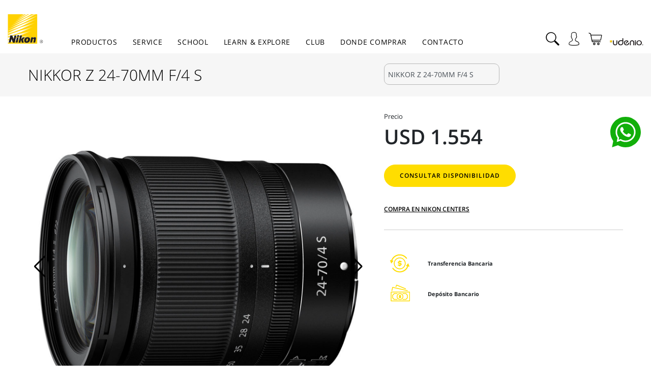

--- FILE ---
content_type: text/html; charset=UTF-8
request_url: https://www.nikoncenter.com.uy/lentes/mirrorless/nikkor-z-24-70mm-f4-s
body_size: 126682
content:
<!DOCTYPE html>
<html lang="es-UY">
<head>
	
    <meta charset="UTF-8">
    <meta name="viewport" content="width=device-width, initial-scale=1.0">
    <meta http-equiv="X-UA-Compatible" content="ie=edge">

    <link rel="shortcut icon" href="/assets/images/master/favicon.ico" type="image/x-icon" />

    <title>NIKKOR Z 24-70MM F/4 S &mdash; Nikon Uruguay</title>

    <meta name="description" content="Sitio Oficial de Nikon Uruguay. E-commerce e Informaci&oacute;n General de la marca y sus l&iacute;neas de c&aacute;maras fotogr&aacute;ficas digitales Coolpix y Reflex. Acceso a Productos, Nikon Service, Nikon Outlet, Nikon School y Locales."> 
    <meta name="keywords" content="camara de fotos, fotografia, fotografo, digital, coolpix, reflex, D-SLR, zoom, megapixeles, megapixels, nikon, udenio, grupo udenio, eduardo udenio, outlet, nikon center, nikon outlet, nikon service, servicio tecnico, nikon school, at the heart of the image, accesorios, incluidos, opcionales, e-commerce, informacion general, representante exclusivo, service oficial, reparacion de camaras, camaras fotograficas, ofertas, descuentos, beneficios, locales, donde comprar, tarjetas de memoria, discontinuados, ISO de sensibilidad, VR, grabacion de video HD, pantalla LCD, objetivos, flashes, lentes, cursos de fotografia, photo trips, inscripcion, revelado digital, impresion de copias">
    <meta name="revisit-after" content="1 days">
    <meta name="rating" content="General">
    <meta name="author" content="Nikon Uruguay - EDUARDO UDENIO y Cía. S.A.C.I.F.I. Representante Exclusivo Garant&iacute;a y Service Oficial Nikon">
    <meta name="owner" content="Nikon Uruguay - EDUARDO UDENIO y Cía. S.A.C.I.F.I. Representante Exclusivo Garant&iacute;a y Service Oficial Nikon">
    <meta name="robot" content="index, follow">

        <meta property="og:type" content="product">
    <meta property="og:title" content="Nikon NIKKOR Z 24-70MM F/4 S">
    <meta property="og:image" content="https://www.nikoncenter.com.uy/uploads/objetivos/large/20250429-034620_1.png">
    <meta property="product:price.amount" content="1554">
    <meta property="product:price.currency" content="USD">
        <meta property="og:url" content="https://www.nikoncenter.com.uy/lentes/mirrorless/nikkor-z-24-70mm-f4-s">

    <link rel="canonical" href="https://www.nikoncenter.com.uy/lentes/mirrorless/nikkor-z-24-70mm-f4-s" />

    <meta name="facebook-domain-verification" content="072wa5hc8yln82p9c56jvwix3iji0i" />

    <link rel="stylesheet" href="/vendor/bootstrap/dist/css/bootstrap.min.css?1769103213">
    <link rel="stylesheet" href="/assets/css/normalize.css?1769103213">
    <link rel="stylesheet" href="/assets/css/fonts.css?1769103213">
    <link rel="stylesheet" href="/assets/css/master.css?1769103213">

    <link href="/vendor/@fancyapps/fancybox/dist/jquery.fancybox.min.css" rel="stylesheet" type="text/css" />

	<script type="text/javascript">
		const BASE_URL = "https://www.nikoncenter.com.uy";
        let captchas_global = {};
    </script>

    
    <!-- Google Tag Manager -->
	<script>(function(w,d,s,l,i){w[l]=w[l]||[];w[l].push({'gtm.start':
	new Date().getTime(),event:'gtm.js'});var f=d.getElementsByTagName(s)[0],
	j=d.createElement(s),dl=l!='dataLayer'?'&l='+l:'';j.async=true;j.src=
	'https://www.googletagmanager.com/gtm.js?id='+i+dl;f.parentNode.insertBefore(j,f);
	})(window,document,'script','dataLayer','GTM-N6Z6R7H');</script>
	<!-- End Google Tag Manager -->    <link href="/vendor/slick-carousel/slick/slick.min.css" rel="stylesheet" type="text/css" />
    <link href="/vendor/slick-carousel/slick/slick-theme.min.css" rel="stylesheet" type="text/css" />
    <link href="/vendor/wow/animate.css" rel="stylesheet" type="text/css" />
    <link href="/vendor/swiper@8.4.6/swiper-bundle.min.css" rel="stylesheet" type="text/css" />
	<link href="/assets/css/productos_internas.css?1769103213" rel="stylesheet" type="text/css" />

	    
        <style type="text/css">
        
        .precio_especial_head {
            background-color: #fd0;
            padding: 15px 20px;
            border-radius: 20px 20px 0px 0px;
            width: 100%;
            
            
        }
        
        .precio_especial_body {
            background-color: #f7f7f7;
            padding: 20px 20px 10px 20px;
            border-radius: 0px 0px 20px 20px;
            width: 100%;
            
        }
        
        .precio_especial_head_holder {
            width: 100%; display: flex; flex-wrap: nowrap; flex-direction: row;
        }
        .precio_especial_head_col1 {
            width: 50%; padding-right: 20px;
        }
        .precio_especial_head_col2 {
            width: 50%; padding-left: 20px;
        }
        
        .precio_regular .titulo_precio_ars {
            display: inline;
            font-size: 13px;
            text-align: left;
            position:relative; 
            font-weight: normal; 
            color: white; 
            background-color: #000000; 
            padding: 5px 12px;
            border-radius: 20px;
        }
        
        .precio_regular_iva {
            font-size: 12px; 
            font-weight: normal; 
            color: white; 
            background-color: #00b243; 
            margin-left: 10px; 
            padding: 3px 8px;
            border-radius: 10px;
        }
        
        .precio_regular_separador {
            clear: both; height: 10px;
        }
        
        .medios_pago_ar {
          padding: 10px 0 20px;
        }
        
        .medios_pago_ar .m-pago-color {
            display: flex;
            flex-direction: row;
            align-items: center;
            padding: 5px 0px !important;
            background: none;
            border-top: 1px solid #cccccc;
        }
        
        .medios_pago_ar .m-pago-color .m-pago-icon {
            margin-right: 10px;
        }

        .medios_pago_ar .m-pago-color .m-pago-text {
            font-size: 14px;
            line-height: 14px;
        }
        
        .precios_ar_holder {
            display: flex; flex-wrap: nowrap; flex-direction: row; align-items: center;
        }
        .precios_ar_col1 {
            /*width: 49%; padding-right: 20px;*/
            width: 60%; padding-right: 20px;
        }
        .precios_ar_col2 {
            /*width: 50%; padding-left: 20px;*/
            width: 40%; padding-left: 20px;
        }
        .precios_ar_division {
            width: 2px; height: 50px; background-color: #FFF000;
        }
        .label_cuotas_pesos {
            text-align:left; position:absolute; left: -18px; top:-30px;
        }
        
        .label_siniva {
            width: 54px;
            /*height: 24px;*/
            margin-top: 9px;
            margin-left: 6px;
            display: inline-block;
            font-size: 12px;
            font-weight: 600;
            border-radius: 10px;
            padding: 3px 12px;
            text-transform: uppercase;
            background: #FF0000;
            color: #FFFFFF;
        }
        
        .holder_precio_pesos {
            display: flex; 
            align-items: center;
        }
        
        .popup_precios_ar_holder {
            width: 100%; display: flex; flex-wrap: nowrap; flex-direction: row;
        }
        .popup_precios_ar_col1 {
            width: 49%; padding-right: 20px;
        }
        .popup_precios_ar_col2 {
            width: 50%; padding-left: 20px;
        }
        .popup_precios_ar_division {
            width: 2px; height: 100%; background-color: #CCC;
        }
        
        .popup_linea_titulo {
            margin-top: 20px; border-top: 2px solid #fd0; padding-top: 20px;
        }
            
        .popup_bloque_mdp {
            /*margin-top: 20px; border-top: 1px solid #CCC; padding-top: 20px;*/
        }
        
        .popup_linea_mp {
            border-top: 1px solid #CCC; padding-top: 20px;
        }
        
        .popup_label_iva {
            font-size: 12px; 
            font-weight: normal; 
            color: white; 
            background-color: #00b243; 
            margin-left: 10px; 
            padding: 3px 8px;
            border-radius: 10px;
            margin-top: -3px;
        }
        
        .precios_ar_col1 .titulo_precio_usd {
            font-size: 13px;
            text-align: left;
            position:absolute; left: 0px; top:-20px;
        }
        
        .mdp_data {
            display: block;
            width: 100%;
        }
        
        .popup_mdp_holder {
            padding: 20px;
            text-align: left;
        }
        
        .popup_mdp_holder .m-pago-color {
            display: flex;
            flex-direction: row;
            align-items: center;
            padding: 0px !important;
            background: none;
        }
        
        .popup_titulos_precios {
            padding-left: 10px; padding-right: 10px; padding-bottom: 20px;
        }
        
        
        .popup_consultar_holder {
            padding-left: 20px;
            padding-right: 20px;
            text-align: center;
        }
        .popup_consultar_holder .consultar-item {
            display: block;
            text-align: center;
            padding: 0px !important;
            background: none;
        }
        
        .icono_whatsapp {
            position: fixed; 
            right: 20px; 
            top: 230px; 
            height: 60px; 
            width: 60px; 
            z-index: 10000; 
            visibility: visible;
        }
        
        @media all and (max-width: 991px) {
            .icono_whatsapp {
                position: fixed; 
                right: 20px; 
                top:inherit;
                bottom: 100px;
                height: 60px; 
                width: 60px; 
                z-index: 10000; 
                visibility: visible;
            }
            
        }
        
        @media all and (max-width: 767px) {
            
            .precio_regular_separador {
                clear: both; height: 30px;
            }
            
            .precio_especial_body {
                background-color: #f7f7f7;
                padding: 50px 20px 20px 20px;
                border-radius: 0px 0px 20px 20px;
                width: 100%;

            }
            
            .label_siniva {
                height: auto;
            }
            
           .label_cuotas_pesos {
                text-align:center; position:absolute; width: 100%; left: 0px; top:-35px;
            } 
            
            .holder_precio_pesos {
                display: flex; align-items: center; justify-content: center;
            }
            
            .precios_ar_holder {
                display: block;
            }
            .precios_ar_col1 {
                /*width: 49%; padding-right: 20px;*/
                width: 100%; padding-right: 0px;
            }
            .precios_ar_col2 {
                /*width: 50%; padding-left: 20px;*/
                width: 100%; padding-left: 0px;
            }
            .precios_ar_division {
                width: 1px; height: 1px; background-color: #FFFF;
            }
            
            .precios_ar_col1 .titulo_precio_usd {
                font-size: 13px;
                position:absolute; width: 100%; text-align: center; left: 0px; top:-20px;
            }
            
            .popup_precios_ar_holder {
                width: 100%; display: block;
            }
            .popup_precios_ar_col1 {
                width: 100%; padding-right: 0px;
            }
            .popup_precios_ar_col2 {
                width: 100%; padding-left: 0px;
            }
            .popup_precios_ar_division {
                width: 1px; height: 100%; background-color: #fff;
            }
            
            .cont-item .item .btn-compras #addToCart {
              margin-right: 0px;
            }
            
            #form_consultar .form-control {
                font-size: 12px;
                
            }
            
        }
    </style>
    </head>

<body>

	<!-- Google Tag Manager (noscript) -->
	<noscript><iframe src="https://www.googletagmanager.com/ns.html?id=GTM-N6Z6R7H"
	height="0" width="0" style="display:none;visibility:hidden"></iframe></noscript>
	<!-- End Google Tag Manager (noscript) -->
<header>
    
    <div class="search_backdrop">
        <div class="search_wrapper">
            <div class="search_box">
                <button class="btn btn-primary btn-md search-filter-btn">
                    <svg xmlns="http://www.w3.org/2000/svg" viewBox="0 0 512 512"><path d="M0 416c0 17.7 14.3 32 32 32l54.7 0c12.3 28.3 40.5 48 73.3 48s61-19.7 73.3-48L480 448c17.7 0 32-14.3 32-32s-14.3-32-32-32l-246.7 0c-12.3-28.3-40.5-48-73.3-48s-61 19.7-73.3 48L32 384c-17.7 0-32 14.3-32 32zm128 0a32 32 0 1 1 64 0 32 32 0 1 1 -64 0zM320 256a32 32 0 1 1 64 0 32 32 0 1 1 -64 0zm32-80c-32.8 0-61 19.7-73.3 48L32 224c-17.7 0-32 14.3-32 32s14.3 32 32 32l246.7 0c12.3 28.3 40.5 48 73.3 48s61-19.7 73.3-48l54.7 0c17.7 0 32-14.3 32-32s-14.3-32-32-32l-54.7 0c-12.3-28.3-40.5-48-73.3-48zM192 128a32 32 0 1 1 0-64 32 32 0 1 1 0 64zm73.3-64C253 35.7 224.8 16 192 16s-61 19.7-73.3 48L32 64C14.3 64 0 78.3 0 96s14.3 32 32 32l86.7 0c12.3 28.3 40.5 48 73.3 48s61-19.7 73.3-48L480 128c17.7 0 32-14.3 32-32s-14.3-32-32-32L265.3 64z"></path></svg>
                </button>
                <form action="/buscar" method="GET">
                    <select id="search_term" name="cat" class="form-control">
                        <option value="" selected="">Todas</option>
                        <option value="camaras">Cámaras</option>
                        <option value="accesorios">Accesorios</option>
                        <option value="objetivos">Lentes</option>
                        <option value="flashes">Flashes</option>
                        <option value="sport_optics">Sport Optics</option>
                    </select>
                    <input type="text" placeholder="Buscar..." id="searchHeaderInput" name="keyword" class="form-control">
                </form>
                <div class="close_icon"></div>
            </div>
            <div class="search_result_box">
                <h4>Resultados:</h4>
                <div class="result_item"></div>
                <div class="search_more_results">
                    <a href="#">Ver más resultados</a>
                </div>
            </div>
        </div>
    </div>
    
    <div class="header-inner">
        <div class="site-logo">
            <a href="/"> 
                <img src="/assets/images/master/logo-h.svg" alt="Logo Nikon">
            </a>
        </div>
        <div class="menu-navbar">
            <nav>
                <ul>
                    <li class="nav-dropdown">
                        <a href="#">Productos</a>
                        <div class="menu-dropdown">
                            <div class="menu-dropdown-inner">
                                <div class="nav-section">
                                    <img class="nav-image" src="/assets/images/master/camaras.png">
                                    <span class="nav-title">CÁMARAS</span>
                                    <ul>
                                        <li>
                                            <a href="/camaras/mirrorless">
                                                <span class="nav-subtitle">Mirrorless</span>
                                            </a>
                                        </li>
                                        <li>
                                            <a href="/camaras/reflex">
                                                <span class="nav-subtitle">Réflex</span>
                                            </a>
                                        </li>
                                        <li>
                                            <a href="/camaras/coolpix">
                                                <span class="nav-subtitle">Compactas</span>
                                            </a>
                                        </li>
                                        <li>
                                            <a href="/camaras">
                                                <span class="nav-subtitle">Ver Todas</span>
                                            </a>
                                        </li>
                                    </ul>
                                </div>
                                <div class="nav-section">
                                    <img class="nav-image" src="/assets/images/master/lentes.png">
                                    <span class="nav-title">LENTES</span>
                                    <ul>
                                        <li>
                                                <a href="/lentes/mirrorless">
                                                <span class="nav-subtitle">Mirrorless</span>
                                            </a>
                                        </li>
                                        <li>
                                            <a href="/lentes/reflex">
                                                <span class="nav-subtitle">Réflex</span>
                                            </a>
                                        </li>
                                        <li>
                                            <a href="/lentes/todos">
                                                <span class="nav-subtitle">Por Categoría</span>
                                            </a>
                                        </li>
                                        <li>
                                            <a href="/lentes">
                                                <span class="nav-subtitle">Por Tipo de Uso</span>
                                            </a>
                                        </li>
                                    </ul>
                                </div>
                                <div class="nav-section">
                                    <img class="nav-image" src="/assets/images/master/flashes.png">
                                    <span class="nav-title">FLASHES</span>
                                    <ul>
                                        <li>
                                            <a href="/flashes">
                                                <span class="nav-subtitle">Ver Todos</span>
                                            </a>
                                        </li>
                                    </ul>
                                </div>
                                
                                <div class="nav-section">
                                    <img class="nav-image" src="/assets/images/master/accesorios.png">
                                    <span class="nav-title">ACCESORIOS</span>
                                    <ul>
                                        <li>
                                            <a href="/accesorios/mirrorless">
                                                <span class="nav-subtitle">Mirrorless</span>
                                            </a>
                                        </li>
                                        <li>
                                            <a href="/accesorios/reflex">
                                                <span class="nav-subtitle">Réflex</span>
                                            </a>
                                        </li>
                                        <li>
                                            <a href="/accesorios/coolpix">
                                                <span class="nav-subtitle">Compactas</span>
                                            </a>
                                        </li>
                                        <li>
                                            <a href="/accesorios">
                                                <span class="nav-subtitle">Ver Todos</span>
                                            </a>
                                        </li>
                                    </ul>
                                </div>
                                <div class="nav-section">
                                    <img class="nav-image" src="/assets/images/master/sport.png">
                                    <span class="nav-title">SPORTS OPTICS</span>
                                    <ul>
                                        <li>
                                            <a href="/sport-optics/binoculares">
                                                <span class="nav-subtitle">Binoculares</span>
                                            </a>
                                        </li>
                                        <li>
                                            <a href="/sport-optics/telescopios">
                                                <span class="nav-subtitle">Telescopios</span>
                                            </a>
                                        </li>
                                        <li>
                                            <a href="/sport-optics">
                                                <span class="nav-subtitle">Ver Todos</span>
                                            </a>
                                        </li>
                                    </ul>
                                </div>
                            </div>
                        </div>
                    </li>
                                    <li>
                        <a href="/service">Service</a>
                    </li>
                    <li>
                        <a href="/school">School</a>
                    </li>
                    <li>
                        <a href="/learn-and-explore/">Learn &amp; Explore</a>
                    </li>
                    <li>
                        <a href="/club">Club</a>
                    </li>
                                    <li>
                        <a href="/donde-comprar">Donde comprar</a>
                    </li>
                                    <li>
                        <a href="/contacto">Contacto</a>
                    </li>
                                </ul>
            </nav>
            <div class="menu-icons">
                <ul>
                
                    <li class="search_toggle">
                        <a href="#">
                            <img src="/assets/images/master/i-search.svg" alt="Buscar">
                        </a>
                    </li>
                                    <li>                        
                                                <a href="#" data-toggle="modal" data-target="#login">
                            <img src="/assets/images/master/i-person.svg" alt="Login de Usuario">
                        </a>
                                            </li>
                    <li>
                        <a href="/carrito">
                            <span class="cart_qty_bubble d-none">
                                0                            </span>
                            <img src="/assets/images/master/i-carrito.svg" alt="Carrito">
                        </a>
                    </li>
                                        <li class="mobile_toggle_btn" style="margin-right: 0px;">
                        <div class="nav_toggle_menu">
                            <input type="checkbox">
                            <span></span>
                            <span></span>
                            <span></span>
                        </div>
                    </li>
                </ul>

            </div>
            
        </div>
        <div class="udenio-logo">
                    <a href="http://www.udenio.com/" target="_blank">
                <img src="/assets/images/master/udenio-h.svg" alt="Logo Udenio">
            </a>
                </div>

        <div class="mobile_menu_sideover">
            <div class="sideover_wrapper">
                <nav>
                    <ul>
                        <li>
                            <a href="#" class="sideover_toggle_trigger">
                                Productos <span class="nav_arrow"></span>
                            </a>

                            <div class="sideover_menu_toggle">
                                <div class="sideover_subnav">
                                    <ul>
                                        <li>
                                            <a href="#" class="sideover_2nd_toggle_trigger">
                                                Cámaras <span class="nav_arrow"></span>
                                            </a>
                                            <div class="sideover_menu_toggle">
                                                <ul>
                                                    <li>
                                                        <a href="/camaras/mirrorless">
                                                            Mirrorless <span class="nav_arrow"></span>
                                                        </a>
                                                    </li>
                                                    <li>
                                                        <a href="/camaras/reflex">
                                                            Réflex <span class="nav_arrow"></span>
                                                        </a>
                                                    </li>
                                                    <li>
                                                        <a href="/camaras/coolpix">
                                                            Compactas <span class="nav_arrow"></span>
                                                        </a>
                                                    </li>
                                                    <li>
                                                        <a href="/camaras">
                                                            Ver todas <span class="nav_arrow"></span>
                                                        </a>
                                                    </li>
                                                </ul>
                                                <div class="sideover_nav_back">
                                                    <a href="#">
                                                        Volver
                                                    </a>
                                                </div>
                                            </div>

                                        </li>

                                        <li>
                                            <a href="#" class="sideover_2nd_toggle_trigger">
                                                Lentes <span class="nav_arrow"></span>
                                            </a>
                                            <div class="sideover_menu_toggle">
                                                <ul>
                                                    <li>
                                                        <a href="/lentes/mirrorless">
                                                            Lentes Mirrorless <span class="nav_arrow"></span>
                                                        </a>
                                                    </li>
                                                    <li>
                                                        <a href="/lentes/reflex">
                                                            Lentes DSLR <span class="nav_arrow"></span>
                                                        </a>
                                                    </li>
                                                    <li>
                                                        <a href="/lentes">
                                                            Por categoría <span class="nav_arrow"></span>
                                                        </a>
                                                    </li>
                                                    <li>
                                                        <a href="/lentes/todos">
                                                            Por tipo de uso <span class="nav_arrow"></span>
                                                        </a>
                                                    </li>
                                                </ul>
                                                <div class="sideover_nav_back">
                                                    <a href="#">
                                                        Volver
                                                    </a>
                                                </div>
                                            </div>
                                        </li>
                                        <li>
                                            <a href="/flashes">
                                                Flashes <span class="nav_arrow"></span>
                                            </a>
                                        </li>
                                                                                <li>
                                            <a href="#" class="sideover_2nd_toggle_trigger">
                                                Accesorios <span class="nav_arrow"></span>
                                            </a>
                                            <div class="sideover_menu_toggle">
                                                <ul>
                                                    <li>
                                                        <a href="/accesorios/mirrorless">
                                                            Mirrorless <span class="nav_arrow"></span>
                                                        </a>
                                                    </li>
                                                    <li>
                                                        <a href="/accesorios/reflex">
                                                            Réflex <span class="nav_arrow"></span>
                                                        </a>
                                                    </li>
                                                    <li>
                                                        <a href="/accesorios/coolpix">
                                                            Compactas <span class="nav_arrow"></span>
                                                        </a>
                                                    </li>
                                                    <li>
                                                        <a href="/accesorios">
                                                            Ver todos <span class="nav_arrow"></span>
                                                        </a>
                                                    </li>
                                                </ul>
                                                <div class="sideover_nav_back">
                                                    <a href="#">
                                                        Volver
                                                    </a>
                                                </div>
                                            </div>
                                        </li>

                                        <li>
                                            <a href="#" class="sideover_2nd_toggle_trigger">
                                                Sport Optics <span class="nav_arrow"></span>
                                            </a>
                                            <div class="sideover_menu_toggle">
                                                <ul>
                                                    <li>
                                                        <a href="/sport-optics/binoculares">
                                                            Binoculares <span class="nav_arrow"></span>
                                                        </a>
                                                    </li>
                                                    <li>
                                                        <a href="/sport-optics/telescopios">
                                                            Telescopios <span class="nav_arrow"></span>
                                                        </a>
                                                    </li>
                                                    <li>
                                                        <a href="/sport-optics">
                                                            Ver todos <span class="nav_arrow"></span>
                                                        </a>
                                                    </li>
                                                </ul>
                                                <div class="sideover_nav_back">
                                                    <a href="#">
                                                        Volver
                                                    </a>
                                                </div>
                                            </div>
                                        </li>
                                    </ul>

                                </div>
                                <div class="sideover_nav_back">
                                    <a href="#">
                                        Volver
                                    </a>
                                </div>
                            </div>

                        </li>
                                            <li>
                            <a href="/service">
                                Service <span class="nav_arrow"></span>
                            </a>
                        </li>
                        <li>
                            <a href="/school">
                                School <span class="nav_arrow"></span>
                            </a>
                        </li>
                        
                        <li>
                            <a href="/learn-and-explore/">
                                Learn &amp; Explore <span class="nav_arrow"></span>
                            </a>
                        </li>

                        <li>
                            <a href="/club">
                                Club <span class="nav_arrow"></span>
                            </a>
                        </li>
                                            <li>
                            <a href="/donde-comprar">
                                Donde comprar <span class="nav_arrow"></span>
                            </a>
                        </li>
                                            <li>
                            <a href="/contacto">
                                Contacto <span class="nav_arrow"></span>
                            </a>
                        </li>
                                        </ul>
                </nav>

                <div class="sideover_social">
                                        <a href="https://www.facebook.com/NikonUruguay" target="_blank"><img src="/assets/images/footer/i-fb.svg"></a>
                    <a href="https://www.youtube.com/user/NikonUruguay" target="_blank"><img src="/assets/images/footer/i-yt.svg"></a>
                    <a href="https://twitter.com/NikonUruguay" target="_blank"><img src="/assets/images/footer/i-tw.svg"></a>
                    <a href="https://www.instagram.com/nikonuruguayoficial/" target="_blank"><img src="/assets/images/footer/i-in.svg"></a>
                                    </div>

            </div>
        </div>


    </div>
</header>    
                <div class="icono_whatsapp">
                <a href="https://api.whatsapp.com/send?l=es&amp;text=Hola! Quiero realizarles una consulta&amp;phone=59898768460" target="_blank"><img src="/assets/images/master/logo-wapp-01.svg"></a>
            </div>
            
	<section class="principal contacto">

		<div class="conten-filter">
			<div class="container-fluid conten-max filter">
				<div class="row justify-content-center align-items-center h-100">
					<div class="col-md-7" style="display:flex; align-items: center;justify-content: space-between;">
						<h3 class="modelo" style="margin-bottom:0px;">NIKKOR Z 24-70MM F/4 S</h3>
											</div>
					<div class="col-md-5" style="display:flex; align-items: center;">
						<div>
														<div style="height:10px;"></div>
														<div class="select_holder">
								<select name="" class="select-kit form-control" style="width:100%; padding-right:50px; border:none !important;" disabled>
																		<option value="0">NIKKOR Z 24-70MM F/4 S</option>
																	</select>
							</div>
														<div class="colors" style="visibility:hidden; padding: 0px;">
																<div class="info color_kit_0">
                                    									    <span class="active" data-color="0" data-toggle="tooltip" data-placement="bottom" title="" style="box-shadow: none; visibility:hidden"></span>
                                								</div>
															</div>
						</div>
					</div>
				</div>
			</div>
		</div>

		<div class="cont-item">
			<div class="container-fluid conten-max">
								<div class="row kit kit_0">
					<div class="col-lg-7">
						<div class="item">
														<div id="productSwiper" data-kit="0" data-color="0" class="swiper kitSwiper_0 colorSwiper_0">
								<div class="swiper-wrapper">
                                                                                                            
                                                                                <div class="swiper-slide">
                                            <img class="item-img" src="/uploads/objetivos/large/20250429-034620_1.png">
                                        </div>
                                                                                <div class="swiper-slide">
                                            <img class="item-img" src="/uploads/objetivos/large/20250429-034620_2.png">
                                        </div>
                                                                                <div class="swiper-slide">
                                            <img class="item-img" src="/uploads/objetivos/large/20250429-034620_3.png">
                                        </div>
                                                                                <div class="swiper-slide">
                                            <img class="item-img" src="/uploads/objetivos/large/20250429-034620_4.png">
                                        </div>
                                                                                <div class="swiper-slide">
                                            <img class="item-img" src="/uploads/objetivos/large/20250429-034620_5.png">
                                        </div>
                                                                            
                                                                        
									
								</div>
								<div class="swiper-button-prev"></div>
								<div class="swiper-button-next"></div>
							</div>
													</div>
					</div>
					<div class="col-lg-5 b-linea" style="margin-top: 30px;">
						<div class="item">
							                                                                <div class="detalles">
                                    <span class="info-precio">Precio</span>
                                    <span class="precio">USD 1.554</span>
                                </div>
                                                                
                                							<div data-btn-colors=".color0" class="btn-compras ">

                            								<div id="ProductData">
									<input type="hidden" id="prodid" value="93" />
									<input type="hidden" id="tipo_prod" value="objetivos" />
								</div>
															
                                <button class="btn btn-primary btn-md c-online" id="ConsultarPopup">CONSULTAR DISPONIBILIDAD</button>
							
							</div>
							                            <a href="/donde-comprar" class="ncenter">COMPRA EN NIKON CENTERS</a>
							                            
                            							<div class="pago">
                                                            <div class="m-pago-color">
                                    <div class="m-pago-icon"><img src="/uploads/metodos_pago_online/20200727-123526.png"></div>
                                    <div class="m-pago-text">
                                        <span class="title" style="line-height: 1;">Transferencia Bancaria</span>
                                                                                
                                    </div>
                                </div>
                                                            <div class="m-pago-color">
                                    <div class="m-pago-icon"><img src="/uploads/metodos_pago_online/20200727-123434.png"></div>
                                    <div class="m-pago-text">
                                        <span class="title" style="line-height: 1;">Depósito Bancario</span>
                                                                                
                                    </div>
                                </div>
                                                        </div>
                                                        
                                                

						</div>
					</div>
					<div class="col-lg-7">
						<div class="garantias">

							<div class="oficial">
																<span class="title">Única Garantia Oficial y Service Autorizado en el País</span>
															</div>
														<div class="añadido">
                                								<span class="title">Incluye Sesi&oacute;n de Uso y Manejo</span>
                                							</div>
														<div class="atencion">
								<span class="title">Atención Personalizada</span>
							</div>

						</div>
					</div>
					<div class="col-lg-5">

												<div class="modo-retiro">
							<div class="envio">
																<span class="title">Envios a todo el País</span>
																<span data-toggle="modal" data-target="#plazosEnvio" class="text">Ver Plazos y Costos</span>
							</div>
						</div>
						
					</div>
				</div>

				
			</div>
		</div>

		<div class="conten-nav">
			<div class="container-fluid p-0 c-barra">
				<div class="barra">
					<div class="cont-barra conten-max">
						<ul class="nav nav-pills  filter" id="pills-tab" role="tablist">
														<li class="nav-item">
								<a class="nav-link active" id="pills-home-tab" data-toggle="pill" href="#destacadas" role="tab" aria-controls="destacadas" aria-selected="true">
                                FUNCIONES DESTACADAS                                </a>
							</li>
														<li class="nav-item">
								<a class="nav-link" id="pills-profile-tab" data-toggle="pill" href="#tecnica" role="tab" aria-controls="pills-profile" aria-selected="false">FICHA TÉCNICA</a>
							</li>
														<li class="nav-item">
								<a class="nav-link" id="pills-contact-tab" data-toggle="pill" href="#pills-contact" role="tab" aria-controls="pills-contact" aria-selected="false">
                                ACCESORIOS INCLUIDOS                            </a>
							</li>
														<li class="nav-item">
								<a class="nav-link" id="pills-contact-tab" data-toggle="pill" href="#opcionales" role="tab" aria-controls="pills-contact" aria-selected="false">
                                ACCESORIOS OPCIONALES                                </a>
							</li>
														<li class="nav-item">
                            	<a class="nav-link" href="/comparar-productos/mirrorless" target="_blank" role="tab">COMPARAR LINEA Z</a>
                        	</li>
													</ul>
					</div>
				</div>
				<div class="tab-content" id="pills-tabContent">
										<div class="tab-pane fade show active" id="destacadas" role="tabpanel" aria-labelledby="pills-home-tab">
												<div id="func_dest_holder">
							
					

					
					
					<!--inicio 1 columna + slider-->
					<div class="">
						<div class="center slider mt-5 mb-5 wow fadeIn" data-slick='{"autoplay": true}'>
							<div>
							  <img src="https://www.udeniosite.com/funciones_destacadas/img/nikkor-z-24-70-4/20072-Z-NIKKOR-24-70mm-f4-front.png">
							</div>
							<div>
							  <img src="https://www.udeniosite.com/funciones_destacadas/img/nikkor-z-24-70-4/20072-Z-NIKKOR-24-70mm-f4-other.png">
							</div>
							<div>
							  <img src="https://www.udeniosite.com/funciones_destacadas/img/nikkor-z-24-70-4/20072-Z-NIKKOR-24-70mm-f4-side2.png">
							</div>
					  	</div>
						
						<div class="container wow fadeInUp">
							<div class="row  justify-content-md-center">
								
								<div class="col-md-8 text-center">
									<h2>Un zoom estándar que es todo menos estándar.</h2>
									<p>
										Un lente con zoom de 24-70 mm que cubre un amplio rango de distancia focal. Pase de capturar tomas en gran angular a primeros planos, pasando por todos los planos entremedios, en cuestión de segundos. Este clásico zoom, actualizado y optimizado para las nuevas cámaras Z, brinda una calidad de imagen y un rendimiento innovadores tanto para fotos como videos.
									</p>
								</div>
							</div>
						</div>
						
					</div>  
					<!--fin 1 columna + slider-->
					


					<!--banner con texto arriba-->
					<div class="conten-banner wow slideInUp mt-5">
						<div class="banner container-fluid  p-0">
							<img class="card-img-top" alt="" src="https://www.udeniosite.com/funciones_destacadas/img/nikkor-z-24-70-4/Full-Width-S-Line.jpg">
							<div class="content-informacion" >
								<div class="informacion">
									<h2>Línea S</h2>
									<p class="p-lg mb-3">Línea S La calidad NIKKOR en todo su esplendor.</p>
									<p>
										Los lentes de la línea S pertenecen a la gama más alta de la línea Z de NIKKOR en constante expansión y llevan la tradición de Nikon de la innovación y excelencia óptica a nuevos niveles. Resolución y rendimiento superiores. Funciones y operabilidad sofisticadas. Tecnología especializada y mejoras de confianza. Al mismo tiempo, aprovecha la ventaja de la increíble montura Z de Nikon y cumple con la calidad de imagen y estándares de construcción más exigentes.
									</p>
								</div>
							</div>
						</div>
					</div>
						
					<!--fin banner con texto arriba-->								
						
					<!--inicio 1 columnas-->
					<div class="conten-max card-content   wow fadeIn">
						<div class="container-fluid">
							<div class="row  justify-content-md-center">
								<div class="col-md-12 mt-5 mb-2">
									<img src="https://www.udeniosite.com/funciones_destacadas/img/nikkor-z-24-70-4/1-Performance.jpg" class="card-img-top" alt="">
								</div>
								<div class="col-md-8 text-center mt-4">
									<h3>Innovador rendimiento del sistema Z</h3>
									
									<p>Innovador rendimiento del sistema Z. Impulsado por la montura de mayor tamaño, la menor distancia de brida y el avance en el procesamiento de imágenes del sistema Z, el NIKKOR Z 24-70mm f/4 S brinda nitidez, vividez e iluminación uniforme sin igual en todo el marco.</p>
								</div>
								
							</div>
						</div>
					</div>  
					<!--fin 1 columnas-->			
		
						
					<!--inicio 3 columnas-->
					<div class="conten-max card-content wow slideInUp">
						<div class="container-fluid">
							<div class="row">
								<div class="col-md-4 mb-5">
									<div class="card text-center">
										<img src="https://www.udeniosite.com/funciones_destacadas/img/nikkor-z-24-70-4/Secondary-2a-Brilliant.jpg" class="card-img-top" alt="">
										<div class="card-body">
											<h3>Consistentemente brillante</h3>
											<p class="p-xs">
Una apertura máxima constante de f/4 mantiene una exposición constante a cualquier distancia de zoom. Grabe transiciones de zoom fluidas con una iluminación uniforme a lo largo de toda la secuencia.
											</p>
										</div>
									</div>
								</div>

								<div class="col-md-4 mb-5">
									<div class="card text-center">
										<img src="https://www.udeniosite.com/funciones_destacadas/img/nikkor-z-24-70-4/Secondary-2b-Edges.jpg" class="card-img-top" alt="">
										<div class="card-body">
											<h3>Definición sin imperfecciones</h3>
											<p class="p-xs">
La Montura Z de mayor tamaño brinda una definición y resolución épicas desde el centro del marco a los bordes. No hace falta reducir la apertura de este lente.
											</p>
										</div>
									</div>
								</div>
								
								<div class="col-md-4 mb-5">
									<div class="card text-center">
										<img src="https://www.udeniosite.com/funciones_destacadas/img/nikkor-z-24-70-4/Secondary-2c-True.jpg" class="card-img-top" alt="">
										<div class="card-body">
											<h3>Real como la vida misma</h3>
											<p class="p-xs">
Una nueva fórmula óptica brinda una reproducción de colores fiel con ínfimas aberraciones cromáticas axiales/laterales y elimina, casi por completo, el resplandor sagital de la coma, aun a 24 mm.

											</p>
										</div>
									</div>
								</div>
							</div>
						</div>
					</div> 
					<!--fin 3 columnas-->
		
					<!--inicio 1 columnas-->
					<div class="conten-max card-content   wow fadeIn">
						<div class="container-fluid">
							<div class="row  justify-content-md-center">
								<div class="col-md-12 mt-2 mb-2">
									<img src="https://www.udeniosite.com/funciones_destacadas/img/nikkor-z-24-70-4/3-Mighty.jpg" class="card-img-top" alt="">
								</div>
								<div class="col-md-8 text-center mt-4">
									<h3>Pequeño y poderoso</h3>
									
									<p>
Cómodo para viajar. Gracias al alcance de zoom altamente versátil, tanto para fotos como videos, y a su diseño sorprendentemente liviano y compacto, el NIKKOR Z 24-70mm f/4 S es un compañero de viaje ideal.</p>
								</div>
								
							</div>
						</div>
					</div>  
					<!--fin 1 columnas-->			
				
						
					<!--inicio 3 columnas-->
					<div class="conten-max card-content wow slideInUp">
						<div class="container-fluid">
							<div class="row">
								<div class="col-md-4 mb-5">
									<div class="card text-center">
										<img src="https://www.udeniosite.com/funciones_destacadas/img/nikkor-z-24-70-4/Secondary-4a-Small.jpg" class="card-img-top" alt="">
										<div class="card-body">
											<h3>Piensa en pequeño</h3>
											<p class="p-xs">
El enfoque a corta distancia es de menos de 1 pie (11.8 pulgadas) del sujeto (a cualquier distancia focal) para tomas de tipo macro, con una relación de reproducción de 0.3X (mucho mayor que la de la mayoría de los lentes).
											</p>
										</div>
									</div>
								</div>

								<div class="col-md-4 mb-5">
									<div class="card text-center">
										<img src="https://www.udeniosite.com/funciones_destacadas/img/nikkor-z-24-70-4/Secondary-4b-VR.jpg" class="card-img-top" alt="">
										<div class="card-body">
											<h3>VR de Detección Doble de 5 ejes</h3>
											<p class="p-xs">
Utiliza el sistema superior de estabilización de imagen en la cámara Z para hasta 5 paradas de corrección de cabeceo, balanceo, guiñada, sacudida X e Y cuando se usa con cámaras Z que cuentan con VR en la cámara. VR electrónico adicional (e-VR) durante la captura de video.
											</p>
										</div>
									</div>
								</div>
								
								<div class="col-md-4 mb-5">
									<div class="card text-center">
										<img src="https://www.udeniosite.com/funciones_destacadas/img/nikkor-z-24-70-4/Secondary-4c-Durable.jpg" class="card-img-top" alt="">
										<div class="card-body">
											<h3>Resistente y liviano</h3>
											<p class="p-xs">
Extremadamente impermeabilizado contra el polvo y la humedad, especialmente alrededor de todas las piezas móviles del cilindro. Incluye un recubrimiento de flúor antiadherente en el componente frontal para una limpieza fácil.

											</p>
										</div>
									</div>
								</div>
							</div>
						</div>
					</div> 
					<!--fin 3 columnas-->		
		
		
					<!--inicio 1 columnas-->
					<div class="conten-max card-content   wow fadeIn">
						<div class="container-fluid">
							<div class="row  justify-content-md-center">
								<div class="col-md-12 mt-2 mb-2">
									<img src="https://www.udeniosite.com/funciones_destacadas/img/nikkor-z-24-70-4/5-Design.jpg" class="card-img-top" alt="">
								</div>
								<div class="col-md-8 text-center mt-4">
									<h3>El comienzo de una revolución fotográfica</h3>
									
									<p>Diseño y ópticas Z de última generación. Los lentes Z se diseñaron a la perfección para los cuerpos de las cámaras Z con un sentido de la consistencia que combina confiabilidad y belleza con rendimiento óptico de última generación para brindar libertad y creatividad fotográficas.</p>
								</div>
								
							</div>
						</div>
					</div>  
					<!--fin 1 columnas-->			
				
						
					<!--inicio 3 columnas-->
					<div class="conten-max card-content wow slideInUp">
						<div class="container-fluid">
							<div class="row">
								<div class="col-md-4 mb-5">
									<div class="card text-center">
										<img src="https://www.udeniosite.com/funciones_destacadas/img/nikkor-z-24-70-4/Secondary-6a-Accuracy.jpg" class="card-img-top" alt="">
										<div class="card-body">
											<h3>Rebosante de precisión</h3>
											<p class="p-xs">
La Montura Z de mayor tamaño permite intercambiar más información entre el lente y la cámara, lo que brinda un enfoque más rápido y preciso, y un control de distorsión mejorado.
											</p>
										</div>
									</div>
								</div>

								<div class="col-md-4 mb-5">
									<div class="card text-center">
										<img src="https://www.udeniosite.com/funciones_destacadas/img/nikkor-z-24-70-4/Secondary-6b-Silent.jpg" class="card-img-top" alt="">
										<div class="card-body">
											<h3>Pasos silenciosos</h3>
											<p class="p-xs">
Diseñado específicamente para el nuevo tamaño de Montura Z, el nuevo motor de pasos (STM) ultrasilencioso permite ajustes de AF y de apertura rápidos y casi inaudibles.
											</p>
										</div>
									</div>
								</div>
								
								<div class="col-md-4 mb-5">
									<div class="card text-center">
										<img src="https://www.udeniosite.com/funciones_destacadas/img/nikkor-z-24-70-4/Secondary-6c-Ring.jpg" class="card-img-top" alt="">
										<div class="card-body">
											<h3>Nuevo anillo de control personalizable</h3>
											<p class="p-xs">
Se puede utilizar para el enfoque manual (predeterminado), el control de diafragma (ideal para transiciones de iris al grabar videos) o la compensación de exposición.

											</p>
										</div>
									</div>
								</div>
							</div>
						</div>
					</div> 
					<!--fin 3 columnas-->		
		
						
					<!--inicio 3 columnas-->
					<div class="conten-max card-content wow slideInUp">
						<div class="container-fluid">
							<div class="row text-center mb-5">
								<div class="col-md-12">
									<h2>Tecnología</h2>
								</div>	
							</div>
							<div class="row">
								<div class="col-md-6 mb-5">
									<div class="card  mb-4">
										<img src="https://www.udeniosite.com/funciones_destacadas/img/nikkor-z-24-70-4/STM_Large.png" class="" alt="" style="max-width: 60px; margin-left: 20px">
										<div class="card-body">
											<h4>Tecnología de Motor de Pasos</h4>
											<p class="p-xs">
												Los lentes NIKKOR Z utilizan un motor de pasos para brindar un autoenfoque rápido, preciso, fluido y silencioso con reducción del tambaleo. Este sistema de accionamiento silencioso hace que estos lentes sean ideales para grabar videos.
											</p>
										</div>
									</div>
									<div class="card mb-4">
										<img src="https://www.udeniosite.com/funciones_destacadas/img/nikkor-z-24-70-4/AS-ED_Large.png" class="" alt=""  style="max-width: 60px; margin-left: 20px">
										<div class="card-body">
											<h4>Asférica: Componentes de Cristal de Dispersión Extrabaja</h4>
											<p class="p-xs">
												Asférica: Componentes de Cristal de Dispersión Extrabaja
El componente de cristal ED (de dispersión extrabaja) cuenta con las características de un componente de cristal asférico, lo que permite crear un lente más compacto. Al igual que los lentes asféricos, los componentes del lente AS-ED minimizan la coma y otros tipos de aberraciones ópticas, aun al utilizar la apertura máxima, cambiando el índice de refracción del centro del lente. Los componentes del lente AS-ED son cristales ópticos desarrollados por Nikon para proporcionar una corrección óptima de las aberraciones cromáticas.
											</p>
										</div>
									</div>
									
									<div class="card mb-4">
										<img src="https://www.udeniosite.com/funciones_destacadas/img/nikkor-z-24-70-4/N_Large.png" class="" alt=""  style="max-width: 60px; margin-left: 20px">
										<div class="card-body">
											<h4>Recubrimiento de Nanocristal</h4>
											<p class="p-xs">
												
												Un tratamiento antirreflejos desarrollado por Nikon que elimina virtualmente los reflejos internos en el elemento del lente a través de un amplio rango de longitudes de onda.
											</p>
										</div>
									</div>
									<div class="card mb-4">
										<img src="https://www.udeniosite.com/funciones_destacadas/img/nikkor-z-24-70-4/SIC_Large.png" class="" alt=""  style="max-width: 60px; margin-left: 20px">
										<div class="card-body">
											<h4>Recubrimiento Súper Integrado</h4>
											<p class="p-xs">
												El Recubrimiento Súper Integrado de Nikon es el término acuñado por Nikon para su recubrimiento de capas múltiples de los elementos ópticos en los lentes NIKKOR.
											</p>
										</div>
									</div>
									
								</div>
									
								<div class="col-md-6 mb-5">
									<div class="card mb-4">
										<img src="https://www.udeniosite.com/funciones_destacadas/img/nikkor-z-24-70-4/FLC_Large.jpg" class="" alt=""  style="max-width: 60px; margin-left: 20px">
										<div class="card-body">
											<h4>Recubrimiento de flúor</h4>
											<p class="p-xs">
Los fotógrafos necesitan herramientas resistentes. El recubrimiento de flúor de Nikon protege eficazmente el lente contra el polvo, el agua, la grasa y la suciedad, lo que garantiza una limpieza sencilla cuando alguno de estos elementos se adhiere a la superficie del lente. El recubrimiento de flúor de Nikon resiste a limpiezas frecuentes de la superficie del lente y su efecto antirreflejo ayuda a capturar imágenes claras.
											</p>
										</div>
									</div>
									<div class="card mb-4">
										<img src="https://www.udeniosite.com/funciones_destacadas/img/nikkor-z-24-70-4/E_Large.png" class="" alt=""  style="max-width: 60px; margin-left: 20px">
										<div class="card-body">
											<h4>Mecanismo de Diafragma Electromagnético</h4>
											<p class="p-xs">
												Un mecanismo de diafragma electromagnético en el cilindro del lente proporciona un diafragma electrónico o un control de las láminas de apertura altamente preciso cuando se usa la exposición automática durante disparos continuos. Con lentes de tipo D/G convencionales, las láminas del diafragma se manejan por medio de palancas de conexión mecánica.
											</p>
										</div>
									</div>
									<div class="card mb-4">
										<img src="https://www.udeniosite.com/funciones_destacadas/img/nikkor-z-24-70-4/AS_Large.png" class="" alt=""  style="max-width: 60px; margin-left: 20px">
										<div class="card-body">
											<h4>AS</h4>
											<p class="p-xs">
AS significa elementos de lente Asféricos. Este tipo de lente utiliza superficies no esféricas en uno o ambos lados del cristal con el fin de eliminar ciertos tipos de aberración del lente.
											</p>
										</div>
									</div>
									
									
									
									<div class="card mb-4">
										<img src="https://www.udeniosite.com/funciones_destacadas/img/nikkor-z-24-70-4/IF_Large.png" class="" alt=""  style="max-width: 60px; margin-left: 20px">
										<div class="card-body">
											<h4>Lente IF</h4>
											<p class="p-xs">
												Un lente NIKKOR en el que solamente el grupo de elementos internos del lente se desplaza durante el enfoque. Estos lentes serán designados con la abreviatura IF en el barril del lente.
											</p>
										</div>
									</div>
									
								</div>
								

							</div>
						</div>
					</div> 
					<!--fin 3 columnas-->		
		
	

<!--nuevo-->


		



	
	<script type="text/javascript">
	function autoPlayYouTubeModal() {
		var trigger = $("body").find('[data-toggle="modal"]');
		trigger.click(function () {
			var theModal = $(this).data("target"),
				videoSRC = $(this).attr("data-theVideo"),
				videoSRCauto = videoSRC + "?autoplay=1";
			$(theModal + ' iframe').attr('src', videoSRCauto);
			$(theModal + ' button.close').click(function () {
				$(theModal + ' iframe').attr('src', videoSRC);
			});

			$(theModal).click(function () {
				$(theModal + ' iframe').attr('src', videoSRC);
			});


		});
	}
	document.addEventListener('DOMContentLoaded', () => {
		$(".vertical-center-4").slick({
			dots: true,
			vertical: true,
			centerMode: true,
			slidesToShow: 4,
			slidesToScroll: 2
		});
		$(".vertical-center-3").slick({
			dots: true,
			vertical: true,
			centerMode: true,
			slidesToShow: 3,
			slidesToScroll: 3
		});
		$(".vertical-center-2").slick({
			dots: true,
			vertical: true,
			centerMode: true,
			slidesToShow: 2,
			slidesToScroll: 2
		});
		$(".vertical-center").slick({
			dots: true,
			vertical: true,
			centerMode: true,
		});
		$(".vertical").slick({
			dots: true,
			vertical: true,
			slidesToShow: 3,
			slidesToScroll: 3
		});
		$(".regular").slick({
			dots: true,
			infinite: true,
			slidesToShow: 3,
			slidesToScroll: 3
		});
		$(".center").slick({
			dots: true,
			infinite: true,
			centerMode: true,
			slidesToShow: 1,
			slidesToScroll: 1,
			responsive: [{
					breakpoint: 992,
					settings: {
						slidesToShow: 1,
						slidesToScroll: 1
					}
				}
				// You can unslick at a given breakpoint now by adding:
				// settings: "unslick"
				// instead of a settings object
			]
		});
		$(".center-2").slick({
			dots: true,
			infinite: true,
			centerMode: true,
			slidesToShow: 3,
			slidesToScroll: 3,
			responsive: [{
					breakpoint: 1280,
					settings: {
						slidesToShow: 2,
						slidesToScroll: 21
					}
				},
				{
					breakpoint: 992,
					settings: {
						slidesToShow: 1,
						slidesToScroll: 1
					}
				}
				// You can unslick at a given breakpoint now by adding:
				// settings: "unslick"
				// instead of a settings object
			]
		});
		$(".variable").slick({
			dots: true,
			infinite: true,
			variableWidth: true
		});
		$(".lazy").slick({
			lazyLoad: 'ondemand', // ondemand progressive anticipated
			infinite: true
		});

		autoPlayYouTubeModal();
	});
</script>  
		

		
		
		
		
		

						</div>
												</div>
																<div class="tab-pane fade" id="tecnica" role="tabpanel" aria-labelledby="pills-profile-tab">
									<div class="conten-detalles container-fluid">
										<div class="detalles conten-max">
											<h1 class="mb-5 mt-5 d-block">Ficha Técnica</h1>
											<div class="row">
                                            											    <div id="ficha_holder">
                                                <div class="conten-detalles container-fluid">   

    <div class="detalles conten-max mb-5">
    
        
        	            <div class="row">
                <div class="container">
                    
                    <div class="spec-group">
                        <ol style="border-bottom: 1px solid #ccc">
                            <li class="row">
                                <p class="col-sm-6"><b>Tipo de montura</b></p>
                                
                                <p class="col-sm-6"> Montura Nikon Z </p>
                                
                            </li>
                        </ol>
                        <ol style="border-bottom: 1px solid #ccc">
                            <li class="row">
                                <p class="col-sm-6"><b>Escala de distancia focal</b></p>
                                
                                <p class="col-sm-6"> 24-70mm </p>
                                
                            </li>
                        </ol>
                        <ol style="border-bottom: 1px solid #ccc">
                            <li class="row">
                                <p class="col-sm-6"><b>Relación del zoom</b></p>
                                
                                <p class="col-sm-6">2.9</p>
                                
                            </li>
                        </ol>
                        <ol style="border-bottom: 1px solid #ccc">
                            <li class="row">
                                <p class="col-sm-6"><b>Apertura máxima</b></p>
                                
                                <p class="col-sm-6">f/ 4</p>
                                
                            </li>
                        </ol>
                        <ol style="border-bottom: 1px solid #ccc">
                            <li class="row">
                                <p class="col-sm-6"><b>Apertura mínima</b></p>
                                
                                <p class="col-sm-6">f/ 22</p>
                                
                            </li>
                        </ol>
                        
                        <ol style="border-bottom: 1px solid #ccc">
                            <li class="row">
                                <p class="col-sm-6"><b>Formato</b></p>
                                
                                <p class="col-sm-6">FX</p>
                                
                            </li>
                        </ol>
                        <ol style="border-bottom: 1px solid #ccc">
                            <li class="row">
                                <p class="col-sm-6"><b>Ángulo de visión máximo (formato DX)</b></p>
                                
                                <p class="col-sm-6">61°</p>
                                
                            </li>
                        </ol>
                        <ol style="border-bottom: 1px solid #ccc">
                            <li class="row">
                                <p class="col-sm-6"><b>Ángulo de visión mínimo (formato DX)</b></p>
                                
                                <p class="col-sm-6">22°50′ </p>
                                
                            </li>
                        </ol>
                        <ol style="border-bottom: 1px solid #ccc">
                            <li class="row">
                                <p class="col-sm-6"><b>Ángulo de visión máximo (formato FX)</b></p>
                                
                                <p class="col-sm-6"> 84°</p>
                                
                            </li>
                        </ol>
                        <ol style="border-bottom: 1px solid #ccc">
                            <li class="row">
                                <p class="col-sm-6"><b>Ángulo de visión mínimo (formato FX)</b></p>
                                
                                <p class="col-sm-6">34°20′</p>
                                
                            </li>
                        </ol>
                        <ol style="border-bottom: 1px solid #ccc">
                            <li class="row">
                                <p class="col-sm-6"><b>Relación de reproducción máxima</b></p>
                                
                                <p class="col-sm-6">0.3x</p>
                                
                            </li>
                        </ol>
                        <ol style="border-bottom: 1px solid #ccc">
                            <li class="row">
                                <p class="col-sm-6"><b>Elementos de los objetivos</b></p>
                                
                                <p class="col-sm-6">14</p>
                                
                            </li>
                        </ol>
                        <ol style="border-bottom: 1px solid #ccc">
                            <li class="row">
                                <p class="col-sm-6"><b>Grupos de lentes</b></p>
                                
                                <p class="col-sm-6">11</p>
                                
                            </li>
                        </ol>
                        
                        <ol style="border-bottom: 1px solid #ccc">
                            <li class="row">
                                <p class="col-sm-6"><b>Laminas del Diafragma</b></p>
                                
                                <p class="col-sm-6">7 </p>
                                
                            </li>
                        </ol>
                        
                       
                        <ol style="border-bottom: 1px solid #ccc">
                            <li class="row">
                                <p class="col-sm-6"><b>Formatos compatibles</b></p>
                                
                                <p class="col-sm-6">FX <br />
                                 DX </p>
                                
                            </li>
                        </ol>
                        <ol style="border-bottom: 1px solid #ccc">
                            <li class="row">
                                <p class="col-sm-6"><b>Elementos del cristal de dispersión extrabaja (ED)</b></p>
                                
                                <p class="col-sm-6">1</p>
                                
                            </li>
                        </ol>
                        <ol style="border-bottom: 1px solid #ccc">
                            <li class="row">
                                <p class="col-sm-6"><b>Elementos asféricos</b></p>
                                
                                <p class="col-sm-6">3</p>
                                
                            </li>
                        </ol>
                        <ol style="border-bottom: 1px solid #ccc">
                            <li class="row">
                                <p class="col-sm-6"><b>Asférica componentes de cristal de dispersión extrabaja</b></p>
                                
                                <p class="col-sm-6">Sí</p>
                                
                            </li>
                        </ol>
                        <ol style="border-bottom: 1px solid #ccc">
                            <li class="row">
                                <p class="col-sm-6"><b>Recubrimiento de flúor</b></p>
                                
                                <p class="col-sm-6">Sí</p>
                                
                            </li>
                        </ol>
                        <ol style="border-bottom: 1px solid #ccc">
                            <li class="row">
                                <p class="col-sm-6"><b>Recubrimiento Súper Integrado</b></p>
                                
                                <p class="col-sm-6">Sí</p>
                                
                            </li>
                        </ol>
                        <ol style="border-bottom: 1px solid #ccc">
                            <li class="row">
                                <p class="col-sm-6"><b>Enfoque Automatico</b></p>
                                
                                <p class="col-sm-6">Sí</p>
                                
                            </li>
                        </ol>
                        <ol style="border-bottom: 1px solid #ccc">
                            <li class="row">
                                <p class="col-sm-6"><b>Enfoque Interno</b></p>
                                
                                <p class="col-sm-6">Sí</p>
                                
                            </li>
                        </ol>
                      
                        <ol style="border-bottom: 1px solid #ccc">
                            <li class="row">
                                <p class="col-sm-6"><b>Distancia mínima de enfoque</b></p>
                                
                                <p class="col-sm-6">0.99 pies (0.3 m) desde el plano focal en todas las posiciones del zoom</p>
                                
                            </li>
                        </ol>
                        <ol style="border-bottom: 1px solid #ccc">
                            <li class="row">
                                <p class="col-sm-6"><b>Modo de enfoque</b></p>
                                
                                <p class="col-sm-6"> Enfoque Automático <br />
                                Manual</p>
                                
                            </li>
                        </ol>
                        <ol style="border-bottom: 1px solid #ccc">
                            <li class="row">
                                <p class="col-sm-6"><b>Tipo E</b></p>
                                
                                <p class="col-sm-6">Sí</p>
                                
                            </li>
                        </ol>
                        <ol style="border-bottom: 1px solid #ccc">
                            <li class="row">
                                <p class="col-sm-6"><b>Tamaño del filtro</b></p>
                                
                                <p class="col-sm-6">72mm</p>
                                
                            </li>
                        </ol>
                     
                        <ol style="border-bottom: 1px solid #ccc">
                            <li class="row">
                                <p class="col-sm-6"><b>Aprox. Dimensiones (Diámetro x Longitud)</b></p>
                                
                                <p class="col-sm-6">77 mm x 88.5 mm <br />
                                Distancia hasta el extremo de la lente desde la brida de montaje de la lente de la cámara Según las pautas de CIPA</p>
                                
                            </li>
                        </ol>
                        <ol style="border-bottom: 1px solid #ccc">
                            <li class="row">
                                <p class="col-sm-6"><b>Aprox. Peso</b></p>
                                
                                <p class="col-sm-6">500 g Según los lineamientos de la CIPA</p>
                                
                                
                            </li>
                        </ol>
                        <ol style="border-bottom: 1px solid #ccc">
                            <li class="row">
                                <p class="col-sm-6"><b>Tipo de Objetivo</b></p>
                                
                                <p class="col-sm-6">Zoom</p>
                                
                            </li>
                        </ol>
                    </div>
                    
                </div>
            </div>
        

    </div>

</div>												</div>
                                            											</div>
										</div>
									</div>
								</div>
																<div class="tab-pane fade" id="pills-contact" role="tabpanel" aria-labelledby="pills-contact-tab">
									<div class="conten-max card-content">
										<div class="container-fluid">
											<div class="row">
																								<div class="col-md-3">
													<div class="card text-center">
														<div class="card-body">
															<a href="/accesorios/lentes-mirrorless/estuche-para-lente-cl-c1">
																<img src="/uploads/accesorios/medium/20181113-031020_1.png" class="card-img-top" alt="">
															</a>
															<a href="/accesorios/lentes-mirrorless/estuche-para-lente-cl-c1">
																<h5>Estuche para Lente CL-C1</h5>
															</a>
														</div>
													</div>
												</div>
																								<div class="col-md-3">
													<div class="card text-center">
														<div class="card-body">
															<a href="/accesorios/lentes-mirrorless/tapa-trasera-de-lente-lf-n1">
																<img src="/uploads/accesorios/medium/20181113-032453_1.png" class="card-img-top" alt="">
															</a>
															<a href="/accesorios/lentes-mirrorless/tapa-trasera-de-lente-lf-n1">
																<h5>Tapa Trasera de Lente LF-N1</h5>
															</a>
														</div>
													</div>
												</div>
																								<div class="col-md-3">
													<div class="card text-center">
														<div class="card-body">
															<a href="/accesorios/lentes-mirrorless/parasol-de-lente-tipo-bayoneta-hb-85">
																<img src="/uploads/accesorios/medium/20181113-032735_1.png" class="card-img-top" alt="">
															</a>
															<a href="/accesorios/lentes-mirrorless/parasol-de-lente-tipo-bayoneta-hb-85">
																<h5>Parasol de Lente Tipo Bayoneta HB-85</h5>
															</a>
														</div>
													</div>
												</div>
																								<div class="col-md-3">
													<div class="card text-center">
														<div class="card-body">
															<a href="/accesorios/lentes-mirrorless/tapa-frontal-de-lente-de-cierre-a-presion-lc-72b">
																<img src="/uploads/accesorios/medium/20181113-032844_1.png" class="card-img-top" alt="">
															</a>
															<a href="/accesorios/lentes-mirrorless/tapa-frontal-de-lente-de-cierre-a-presion-lc-72b">
																<h5>Tapa Frontal de Lente de Cierre a Presión LC-72B</h5>
															</a>
														</div>
													</div>
												</div>
																							</div>
										</div>
									</div>
								</div>
																<div class="tab-pane fade " id="opcionales" role="tabpanel" aria-labelledby="pills-opcionales">
									<div class="conten-max card-content">
										<div class="container-fluid">
											<div class="row">
																								<div class="col-md-3">
													<div class="card text-center">
														<div class="card-body">
															<a href="/accesorios/lentes-mirrorless/filtro-polarizador-circular-ii-de-72-mm">
																<img src="/uploads/accesorios/medium/20181113-033018_1.png" class="card-img-top" alt="">
															</a>
															<a href="/accesorios/lentes-mirrorless/filtro-polarizador-circular-ii-de-72-mm">
																<h5>Filtro Polarizador Circular II de 72 mm</h5>
															</a>
														</div>
													</div>
												</div>
																								<div class="col-md-3">
													<div class="card text-center">
														<div class="card-body">
															<a href="/accesorios/lentes-mirrorless/filtro-de-contraste-neutro-de-72-mm">
																<img src="/uploads/accesorios/medium/20181113-033124_1.png" class="card-img-top" alt="">
															</a>
															<a href="/accesorios/lentes-mirrorless/filtro-de-contraste-neutro-de-72-mm">
																<h5>Filtro de Contraste Neutro de 72 mm</h5>
															</a>
														</div>
													</div>
												</div>
																								<div class="col-md-3">
													<div class="card text-center">
														<div class="card-body">
															<a href="/accesorios/lentes-mirrorless/filtro-de-enfoque-suave-de-72-mm">
																<img src="/uploads/accesorios/medium/20181113-033301_1.png" class="card-img-top" alt="">
															</a>
															<a href="/accesorios/lentes-mirrorless/filtro-de-enfoque-suave-de-72-mm">
																<h5>Filtro de enfoque suave de 72 mm</h5>
															</a>
														</div>
													</div>
												</div>
																							</div>
										</div>
									</div>
								</div>
															</div>
						</div>
					</div>
	</section>
    
                    
                    
    <div class="modal nikon-modal fade" id="ConsultarModal" tabindex="-1" role="dialog" aria-hidden="true">
		<div class="modal-dialog modal-dialog-centered" role="document">
			<div class="modal-content">
				<div class="modal-header">
					<h5 class="modal-title">
                                                Consultar Disponibilidad
                                            </h5>
					<button type="button" class="close" data-dismiss="modal" aria-label="Close">
						<span aria-hidden="true">&times;</span>
					</button>
				</div>
				<div class="modal-body text-center">
					<span class="text">Un experto Nikon se pondrá en contacto con vos para brindarte información acerca de la disponibilidad de este producto</span>
					<br>
					<br>
                                        <span class="text"><b>¿Como te gustaría que nos contactemos?</b></span>
					<br>
                    <br>
                    					<div id="form_consultar">
						<input type="hidden" id="itemtype">
						<input type="hidden" id="prodid">
						<div class="form-row">
                            
                                                        
                                <label  class="mdp_data" style="background-color: #f2f2f2; border-radius: 30px;" >
                                
                                   <div class="mdp_radio" style="display: block;">

                                       <div class="popup_consultar_holder">
                                           
                                           <div class="text" style="margin-top: 20px; width: 100%;">
                                                                                               <b>Puedes contactarte por Whatsapp<br>para chatear con nosotros.</b>
                                                                                           </div>
                                           
                                           <div class="consultar-item">
                                                                                               <div style="margin-top: 20px; margin-bottom: 20px;">
                                                                                                        <a href="https://api.whatsapp.com/send?l=es&text=Hola! Quiero realizarles una consulta&phone=59898768460" target="_blank">
                                                        <img src="/assets/images/producto_interna/boton_wsapp_ar.png?v=1769103213" border="0" style="max-width: 230px;">
                                                    </a>
                                               </div>

                                            </div>
                                       </div>

                                    </div>


                                </label>

                                <label  class="mdp_data" style="margin-top: 30px; margin-bottom: 20px;" >

                                   <div class="mdp_radio" style="display: block;">

                                       <div class="text" style="margin-bottom: 10px;">
                                                                                       También puedes ingresar tu nombre y correo electrónico para que un experto Nikon se contacte contigo.
                                                                                  </div>
                                       
                                       <div class="popup_consultar_holder">
                                           
                                           <div class="consultar-item">

                                               <div style="width: 80%; margin: 0 auto;" >
                                                   <input type="text" class="form-control" id="dato_nombre" placeholder="Nombre">
                                                   <input type="text" class="form-control" id="dato_email" placeholder="Ingresá tu correo electrónico">
                                                </div>
                                            </div>
                                       </div>

                                    </div>


                                </label>
                            
                            							
							<div class="form-group col-md-12 d-flex justify-content-center">
								<div id="consultar_codigo" class="g-recaptcha"></div>
							</div>
                            
                            <div class="form-group col-md-12 d-flex justify-content-center">
                                <button type="button" class="btn btn-primary btn-sm" id="sendConsultar">Consultar</button>
                            </div>
                            
						</div>
					</div>
				</div>
				
			</div>
		</div>
	</div>
                
	<div class="modal nikon-modal fade" id="buyWithPhoneModal" tabindex="-1" role="dialog" aria-hidden="true">
		<div class="modal-dialog modal-dialog-centered" role="document">
			<div class="modal-content">
				<div class="modal-header">
					<h5 class="modal-title">Compra telefónica</h5>
					<button type="button" class="close" data-dismiss="modal" aria-label="Close">
						<span aria-hidden="true">&times;</span>
					</button>
				</div>
				<div class="modal-body text-center">
					<span class="text">Un operador se pondrá en contacto con vos en el transcurso de las próximas 24hs, para combinar forma de pago y entrega</span>
					<br>
					<br>
					<div id="form_compra_tel">
						<input type="hidden" id="itemtype">
						<input type="hidden" id="prodid">
						<div class="form-row">
							<div class="form-group col-md-12">
								<input type="text" class="form-control" id="compra_tel_nombre" placeholder="Nombre">
							</div>
							<div class="form-group col-md-12">
								<input type="tel" class="form-control" id="compra_tel_telefono" placeholder="Teléfono">
							</div>
							<div class="form-group col-md-12">
								<input type="text" class="form-control" id="compra_tel_email" placeholder="Email">
							</div>
							<div class="form-group col-md-12 mb-4">
								<textarea class="form-control" id="compra_tel_comentario" placeholder="Comentarios" cols="10" rows="3"></textarea>
							</div>
							<div class="form-group col-md-12 d-flex justify-content-center">
								<div id="compra_tel_codigo" class="g-recaptcha"></div>
							</div>
						</div>
					</div>
				</div>
				<div class="modal-footer">
					<button type="button" class="btn btn-primary btn-sm" data-dismiss="modal">Cancelar</button>
					<button type="button" class="btn btn-primary btn-sm" id="sendPhoneCheckout">Enviar</button>
				</div>
			</div>
		</div>
	</div>

	
	

	
<div class="modal nikon-modal fade" id="plazosEnvio" tabindex="-1" role="dialog" aria-hidden="true">
  <div class="modal-dialog modal-lg modal-dialog-centered" role="document">
    <div class="modal-content">
      <div class="modal-header">
        <h5 class="modal-title">Plazos y Costos de Envío</h5>
        <button type="button" class="close" data-dismiss="modal" aria-label="Close">
          <span aria-hidden="true">&times;</span>
        </button>
      </div>
      <div class="modal-body">
        <p><br></p>
                <div class="popup_box_content">
          <div class="popup_box_title">
            <div class="popup_subtitle_icon">
              <img src="/assets/images/popups/box.png">
            </div>
            <h2>Envio a Domicilio</h2>
          </div>
          <br>
          <p><p><b><u><br></u></b></p><p><b>i) Plazos de Envío</b></p><p><br>- Montevideo: 24 a 48 horas hábiles.<br>- Interior del País: 48 a 72 horas hábiles.<br><br><br><b>ii) Costos de Envío:</b><br><br>- Montevideo: USD 14<br>- Interior del País: USD 11<br><b><br>Observaciones:</b><br><br>Las entregas se realizarán de Lunes a Viernes de 10 a 18 horas.<br><br>Sábados, Domingos, días no laborables y Feriados no se realizan despachos ni entregas.<br><br>Asimismo, deberás tener en cuenta que dichos días no cuentan como días de entrega, por lo tanto agregan días al compromiso de entrega.<br><br>Cualquier compra realizada después de las 17:00 horas, se procesa al día siguiente y debe ser considerada como ingresada el día siguiente.<br><br>Por ejemplo: si comprás un día Viernes después de las 17:00 horas., el pedido de entrega se entiende realizado el día Lunes, y por lo tanto el plazo comenzará a contarse desde el primer día hábil siguiente, es decir el Martes. Lo mismo si compras un día Domingo o Feriado.<br><br>Por cuestiones de seguridad es necesario que nosotros validemos tus datos. Es importante que sepas que hasta que no hagamos esa validación <u><b>no comienza a correr el tiempo del método de envío que seleccionaste.</b></u><br><br><b>Cuando tu orden es validada en un horario posterior al exigido para cumplir con el despacho, se agrega un día hábil al compromiso de entrega.</b></p><p><br></p><p><b>**PLAZOS PREVENTA**</b></p><p>Las fechas de entrega de productos en preventa, están indicadas en el nombre del producto.</p><p><br></p></p>
        </div>
        			
      </div>
       
      <div class="modal-footer">
      </div>
    </div>
  </div>
</div><footer class="contenedor-footer">
    
        <div class="newsletter">
        <span class="titulo">Suscribite al Newsletter</span>
        <span class="contenido">Ingresá tu e-mail y recibí todas las noticias y ofertas de Nikon Uruguay</span>
        <div action="#" class="form-newsletter" id="form_newsletter">
            <input class="form-control bg-secondary" id="email_newsletter" type="text" value="" placeholder="Ingresá tu Email">
            <div class="form-row" style="margin-top:40px;">
                <div class="form-group col-md-12 text-center">
                <div align="center" id="newsletter_codigo" class="g-recaptcha" ></div>
                </div>
            </div>
            <input class="btn btn-primary" id="btn_enviar_newsletter" type="button" value="ENVIAR">
        </div>
    </div>
        
            
        <div class="whatsapp" >

                <div class="whatsapp_container">

                    <div class="whatsapp_item1" style="margin-right: auto; margin-left: auto;">
                        <table width="250" border="0" cellspacing="0" cellpadding="0" align="center">
                        <tr>
                            <td width="50" height="40" align="left" valign="middle">
                            <img src="/assets/images/contacto/icon_whatsapp.png" width="38" alt="WhatsApp">
                            </td>
                         </tr>
                         <tr>
                            <td width="250" height="40" align="center" valign="middle">
                                <div class="info-contacto drop-down-footer ">
                                    <span class="titulo">Whatsapp Ventas</span><br>
                                    <span class="cont">
                                        <table width="100%" border="0" cellspacing="0" cellpadding="0" align="center">
                                        <tr>
                                            <td width="100%" align="center" valign="top">

                                            <a href="https://wa.me/59898768460" target="_blank" style="color: #161616; font-size:13px; font-weight:normal;">+598 98 768 460</a><br />
                                            </td>
                                        <tr>
                                        </table>
                                    </span>
                                </div>
                            </td>
                        </tr>
                        </table>
                    </div>



                </div>

        </div>

                
        
    <div class="contacto">
        
        <div class="redes-icon">
                        <a href="https://www.facebook.com/NikonUruguay" target="_blank"><img src="/assets/images/footer/i-fb.svg?v=1769103213" alt=""></a>
            <a href="https://www.youtube.com/user/NikonUruguay" target="_blank"><img src="/assets/images/footer/i-yt.svg?v=1769103213" alt=""></a>
            <a href="https://twitter.com/NikonUruguay" target="_blank"><img src="/assets/images/footer/i-tw.svg?v=1769103213" alt=""></a>
            <a href="https://www.instagram.com/nikonuruguayoficial/" target="_blank"><img src="/assets/images/footer/i-in.svg?v=1769103213" alt=""></a>
                    </div>
        <div class="cont-linea1">
            <div class="linea1">
                <div class="info-contacto drop-down-footer "  >
                    <div class="titulo">
                        <span>Contacto Ventas</span>
                    </div>
                    <p class="cont">
                    	
													<a href="mailto:ventas&#64;nikoncenter&#46;com&#46;uy">ventas&#64;nikoncenter&#46;com&#46;uy</a><br>
													Tel. <a href="tel:29036828">2903 6828</a><br />
													Lun/Vie de 10:00 a 18:00 hs.                     </p>
                    <a href="tel:29036828" target="_blank" ><span class="btn btn-outline-secondary btn-sm mt-4">LLAMAR</span></a>
                </div>
                
                                                <div class="info-contacto drop-down-footer ">
                    <div class="titulo">
                        <span>Contacto School</span>
                    </div>
                    <p class="cont">
                    	
                    							<a href="mailto:school&#64;nikoncenter&#46;com&#46;uy">school&#64;nikoncenter&#46;com&#46;uy</a></a><br>
                        						Tel. <a href="tel:29036828">2903 6828</a><br />
												Lun/Vie de 10:00 a 18:00 hs.                     </p>
                    <a href="tel:29036828" target="_blank" ><span class="btn btn-outline-secondary btn-sm mt-4">LLAMAR</span></a>
                </div>
                <div class="info-contacto drop-down-footer ">
                    <div class="titulo">
                        <span>Contacto Service</span>
                    </div>
                    <p class="cont">
                    	
                    							<a href="mailto:service&#64;nikoncenter&#46;com&#46;uy">service&#64;nikoncenter&#46;com&#46;uy</a><br>
                        						Tel. <a href="tel:29036828">2903 6828</a><br />
												Lun/Vie de 10:00 a 18:00 hs.                     </p>
                    <a href="tel:29036828" target="_blank" ><span class="btn btn-outline-secondary btn-sm mt-4">LLAMAR</span></a>

                </div>
                                
                <div class="info-contacto drop-down-footer ">
                    <div class="titulo">
                        <span>Atención al Cliente</span>
                    </div>
                    <p class="cont">
                    	
                    								<a href="mailto:info&#64;nikoncenter&#46;com&#46;uy">info&#64;nikoncenter&#46;com&#46;uy</a><br>
                        							Tel. <a href="tel:29036828">2903 6828</a><br />
													Lun/Vie de 10:00 a 18:00 hs.                     </p>
                    <a href="tel:29036828" target="_blank" ><span class="btn btn-outline-secondary btn-sm mt-4">LLAMAR</span></a>

                </div>
                
                                
                <div class="info-contacto drop-down-footer ">
                    <div class="titulo">
                        <span>Chat Online</span>
                    </div>
                    <p class="cont">
                    	Chateá con uno de <br>nuestros Asesores Online y <br>encontrá toda la <br>información que necesitás.                    </p>
                                    </div>
            </div>
        </div>
        
        
        
                        <div class="cont-linea2">
            <div class="linea2">
			
			
                <div class="info-contacto drop-down-footer " >
                    <span class="titulo">Productos</span>
                    <ul class="cont">
                        <li><a href="/camaras">Cámaras</a></li>
                        <li><a href="/lentes">Lentes</a></li>
                        <li><a href="/flashes">Flashes</a></li>
                        <li><a href="/accesorios">Accesorios</a></li>
                        <li><a href="/sport-optics">Sport Optics</a></li>
                    </ul>
                </div>
                
                
                <div class="info-contacto drop-down-footer ">
                    <span class="titulo">School</span>
                    <ul class="cont">
                    								<li><a href="/school/cursos">Cursos</a></li>
                            <li><a href="/school#tipos_cursos">Workshops</a></li>
                            <li><a href="/school/sedes">Sedes</a></li>
                                            </ul>
                </div>
                <div class="info-contacto drop-down-footer ">
                    <span class="titulo">Service</span>
                    <ul class="cont">
                        <li><a href="/service">Consulta de Reparaciones</a></li>
                        <li><a href="/service#receptorias">Receptorias</a></li>
                        <!-- <li><a href="/service#mercadoinformal">Mercado Informal</a></li> -->
                    </ul>
                </div>
                <div class="info-contacto drop-down-footer ">
                    <span class="titulo">Nikon Club</span>
                    <ul class="cont">
                        <li><a href="/club">Beneficios Vigentes</a></li>
                        <li><a href="#" data-dismiss="modal" aria-label="Close" data-toggle="modal" data-target="#registro" id="linkperfilnikon">Crear Perfil Nikon</a></li>
                    </ul>
                </div>
				
                
                <div class="info-contacto drop-down-footer " >
                    <span class="titulo">Dónde Comprar</span>
                    <ul class="cont">
                    	                            <li><a href="/donde-comprar#0">Nikon Center Montevideo</a></li>
                            <li><a href="/donde-comprar#tonline">Tienda Online</a></li>
                                            </ul>
                </div>
				

            </div>
        </div>
        
		        
        
    </div>
        
    <div class="footer">
        <div class="logo_nikon">
            <a href="/"><img src="/assets/images/footer/logo-f.svg" alt=""></a>
        </div>
        <div class="cont-footer">
            <div class="copyright ">
                <span>© 2026 Udenio</span>
            </div>
            <div class="terminos"> 
				                    <a href="/informacion/defensa-consumidor">Defensa al Consumidor</a><span class="barra">|</span>
                    <a href="/informacion/terminos-y-condiciones">Términos y Condiciones</a><span class="barra">|</span>
                    <a href="/informacion/politicas-seguridad-y-privacidad">Política de Seguridad y Privacidad</a>
                            </div>
        </div>
        <div class="logo_udenio">
        	            <a href="https://www.udenio.com/" target="_blank"><img src="/assets/images/footer/udenio-f.svg" alt=""></a>
                    </div>
    </div>
</footer>

<!-- Modal -->
<div class="modal right fade" id="login" tabindex="-1" role="dialog" aria-labelledby="loginlabel">
    <div class="modal-dialog" role="document">
        <div class="modal-content">

            <div class="modal-header  d-block">
                <button type="button" class="close" data-dismiss="modal" aria-label="Close"><span aria-hidden="true">&times;</span></button>
                <h4 class="modal-title" id="loginlabel">Ingresá a tu perfil o Registrate</h4>
            </div>

            <div class="modal-body">
                <div id="form_login" >
                                <input type="hidden" value="perfil" id="redirect_login">
                    <div class="form-row">
                        <div class="form-group col-md-12">
                            <input type="text" class="form-control" id="email_login"  placeholder="Email" >
                        </div>
                    </div>
                    <div class="form-row">
                        <div class="form-group col-md-12">
                            <input type="password" class="form-control" id="password_login"  placeholder="Contraseña">
                        </div>
                    </div>
                                        <div class="form-row">
                        <div class="form-group col-md-12 text-center">
                            <div align="center" id="login_codigo" class="g-recaptcha" ></div>
                        </div>
                    </div>
                    <div class="form-row text-center">
                        <div class="form-group boton-conten">
                            <a class="p-xs d-block mb-2 font-weight-normal text-dark" href="#" data-dismiss="modal" aria-label="Close" data-toggle="modal" data-target="#recuperar">¿Olvidaste tu contraseña?</a>
                            <input type="button" id="btn_enviar_login" value="Ingresar" class="btn btn-primary">
                        </div>
                        <div class="form-group boton-conten">
                            <span class="p-xs d-block mb-2">¿No sos Usuario?</span>
                            <input type="button" id="btn_begin_register" value="Registrate" class="btn btn-primary" data-dismiss="modal" aria-label="Close" data-toggle="modal" data-target="#registro">
                                                    </div>
                    </div>

                </div>

            </div>

        </div>
    </div>
</div>
<div class="modal right fade" id="registro" tabindex="-1" role="dialog" aria-labelledby="registrolabel">
    <div class="modal-dialog" role="document">
        <div class="modal-content">

            <div class="modal-header  d-block">
                <button type="button" class="close" data-dismiss="modal" aria-label="Close"><span aria-hidden="true">&times;</span></button>
                <h4 class="modal-title" id="registrolabel">Registro</h4>
            </div>

            <div class="modal-body">
                <div id="form_register">
                	                	<input type="hidden" value="perfil" id="redirect_registro">
                    
                                        
                	<div id="register_datos" style='display:block' >
                        
                        <div class="form-row">
                            <div class="form-group col-md-12">
                                <input type="text" class="form-control" id="email_registro" placeholder="Email*">
                            </div>
                        </div>
                        <div class="form-row">
                            <div class="form-group col-md-12">
                                <input type="password" class="form-control" id="password_registro"  placeholder="Contraseña*">
                            </div>
                        </div>
                        <div class="form-row">
                            <div class="form-group col-md-12">
                                <input type="password" class="form-control" id="password2_registro" placeholder="Repetir Contraseña*">
                            </div>
                        </div>
                        <div class="form-row">
                            <div class="form-group col-md-12">
                                <input type="text" class="form-control" id="nombre_registro"  placeholder="Nombre*">
                            </div>
                        </div>
                        <div class="form-row">
                            <div class="form-group col-md-12">
                                <input type="text" class="form-control" id="apellido_registro" placeholder="Apellido*">
                            </div>
                        </div>
                        <div class="form-row">
                            <div class="form-group col-md-3">
                                <select id="tipodoc_registro"  class="form-control">
                                                                            <option value="ci" selected="">CI</option>
                                                                    </select>
                            </div>
                            <div class="form-group col-md-9">
                                <input type="text" maxlength="8" class="form-control"  placeholder="Ingresá tu N° *" id="nrodoc_registro" style="float: left; width: 70%" >
                                                                    <div style="float: left; width: 10%; padding-top: 15px; text-align: center;"> - </div>
                                    <input type="text" class="form-control" id="rut_dv" maxlength="1" style="float: left; width: 20%;" oninput="let p=this.selectionStart;this.value=this.value.toUpperCase();this.setSelectionRange(p, p);" >
                                                            </div>
                            
                        </div>
                        <div class="form-row">
                            <div class="form-group col-md-12">
                                <span class="label" style="color: #495057;">Fecha de Nacimiento.*</span>
                            </div>
                        </div>
                        <div class="form-row">
                            <!-- <span class="label">Fecha de Nac.*</span> -->
                            <div class="form-group col-md-4">
                                <select id="dia_registro"  class="form-control">
                                    <option value="" disabled="" selected="">Día<a href="http://"></a></option>
                                    <option value="1">1</option><option value="2">2</option><option value="3">3</option><option value="4">4</option><option value="5">5</option><option value="6">6</option><option value="7">7</option><option value="8">8</option><option value="9">9</option><option value="10">10</option><option value="11">11</option><option value="12">12</option><option value="13">13</option><option value="14">14</option><option value="15">15</option><option value="16">16</option><option value="17">17</option><option value="18">18</option><option value="19">19</option><option value="20">20</option><option value="21">21</option><option value="22">22</option><option value="23">23</option><option value="24">24</option><option value="25">25</option><option value="26">26</option><option value="27">27</option><option value="28">28</option><option value="29">29</option><option value="30">30</option><option value="31">31</option>                                </select>
                            </div>
                            <div class="form-group col-md-4">
                                <select id="mes_registro"  class="form-control">
                                    <option value="" disabled="" selected="">Mes</option>
                                    <option value="01" >Ene</option>
                                    <option value="02" >Feb</option>
                                    <option value="03" >Mar</option>
                                    <option value="04" >Abr</option>
                                    <option value="05" >May</option>
                                    <option value="06" >Jun</option>
                                    <option value="07" >Jul</option>
                                    <option value="08" >Ago</option>
                                    <option value="09" >Sep</option>
                                    <option value="10" >Oct</option>
                                    <option value="11" >Nov</option>
                                    <option value="12" >Dic</option>
                                </select>
                            </div>
                            <div class="form-group col-md-4">
                                <select id="anio_registro"  class="form-control">
                                    <option value="" disabled="" selected="">Año</option>
                                    <option value="1936">1936</option><option value="1937">1937</option><option value="1938">1938</option><option value="1939">1939</option><option value="1940">1940</option><option value="1941">1941</option><option value="1942">1942</option><option value="1943">1943</option><option value="1944">1944</option><option value="1945">1945</option><option value="1946">1946</option><option value="1947">1947</option><option value="1948">1948</option><option value="1949">1949</option><option value="1950">1950</option><option value="1951">1951</option><option value="1952">1952</option><option value="1953">1953</option><option value="1954">1954</option><option value="1955">1955</option><option value="1956">1956</option><option value="1957">1957</option><option value="1958">1958</option><option value="1959">1959</option><option value="1960">1960</option><option value="1961">1961</option><option value="1962">1962</option><option value="1963">1963</option><option value="1964">1964</option><option value="1965">1965</option><option value="1966">1966</option><option value="1967">1967</option><option value="1968">1968</option><option value="1969">1969</option><option value="1970">1970</option><option value="1971">1971</option><option value="1972">1972</option><option value="1973">1973</option><option value="1974">1974</option><option value="1975">1975</option><option value="1976">1976</option><option value="1977">1977</option><option value="1978">1978</option><option value="1979">1979</option><option value="1980">1980</option><option value="1981">1981</option><option value="1982">1982</option><option value="1983">1983</option><option value="1984">1984</option><option value="1985">1985</option><option value="1986">1986</option><option value="1987">1987</option><option value="1988">1988</option><option value="1989">1989</option><option value="1990">1990</option><option value="1991">1991</option><option value="1992">1992</option><option value="1993">1993</option><option value="1994">1994</option><option value="1995">1995</option><option value="1996">1996</option><option value="1997">1997</option><option value="1998">1998</option><option value="1999">1999</option><option value="2000">2000</option><option value="2001">2001</option><option value="2002">2002</option><option value="2003">2003</option><option value="2004">2004</option><option value="2005">2005</option><option value="2006">2006</option><option value="2007">2007</option><option value="2008">2008</option><option value="2009">2009</option><option value="2010">2010</option><option value="2011">2011</option><option value="2012">2012</option><option value="2013">2013</option><option value="2014">2014</option><option value="2015">2015</option><option value="2016">2016</option><option value="2017">2017</option><option value="2018">2018</option><option value="2019">2019</option><option value="2020">2020</option><option value="2021">2021</option><option value="2022">2022</option><option value="2023">2023</option><option value="2024">2024</option><option value="2025">2025</option><option value="2026">2026</option>                                    </select>
                            </div>
    
                        </div>
                        
                                                                        <div class="form-row">
                            <div class="form-group col-md-6">
                                <select type="text" class="form-control user_province" id="provincia_registro" >
                                    <option value="" disabled selected>Departamento*</option>
                                                                            <option value="Artigas" >Artigas</option>
                                                                            <option value="Canelones" >Canelones</option>
                                                                            <option value="Cerro Largo" >Cerro Largo</option>
                                                                            <option value="Colonia" >Colonia</option>
                                                                            <option value="Durazno" >Durazno</option>
                                                                            <option value="Flores" >Flores</option>
                                                                            <option value="Florida" >Florida</option>
                                                                            <option value="Lavalleja" >Lavalleja</option>
                                                                            <option value="Maldonado" >Maldonado</option>
                                                                            <option value="Montevideo" >Montevideo</option>
                                                                            <option value="Paysandú" >Paysandú</option>
                                                                            <option value="Río Negro" >Río Negro</option>
                                                                            <option value="Rivera" >Rivera</option>
                                                                            <option value="Rocha" >Rocha</option>
                                                                            <option value="Salto" >Salto</option>
                                                                            <option value="San José" >San José</option>
                                                                            <option value="Soriano" >Soriano</option>
                                                                            <option value="Tacuarembó" >Tacuarembó</option>
                                                                            <option value="Treinta y Tres" >Treinta y Tres</option>
                                                                    </select>
                            </div>
                            <div class="form-group col-md-6">
                                <input type="text" class="form-control" id="localidad_registro" placeholder="Localidad*">
                            </div>
                        </div>
                                                
                                                
                        <div class="form-group">
                            <label class="mt-2">
                                <input class="checkbox" type="checkbox" value="1" id="suscripcion_news_registro" checked >
                                <span class="checkbox-custom"><i class="material-icons">check</i></span>
                                <span class="label">Suscribirme al Newsletter</span>
                            </label>
                        </div>
                        
                        <div class="form-row">
                            <div class="form-group col-md-12 text-center">
                            <div align="center" id="registro_codigo" class="g-recaptcha" ></div>
                            </div>
                        </div>
                        <div class="conten-btns text-center">
                            <div class="seccion">
                                <button id="btn_register" class="btn btn-primary">Registrarte</button>
                            </div>
                        </div>
                    
                    </div>
                
                </div>
                
            </div>
        </div>
    </div>
</div>
<div class="modal right fade" id="recuperar" tabindex="-1" role="dialog" aria-labelledby="loginlabel">
    <div class="modal-dialog" role="document">
        <div class="modal-content">

            <div class="modal-header  d-block">
                <button type="button" class="close" data-dismiss="modal" aria-label="Close"><span aria-hidden="true">&times;</span></button>
                <h4 class="modal-title" id="loginlabel">Restablecer tu contraseña</h4>
            </div>

            <div class="modal-body">
                <div id="form_recuperar_contra" >
                    <div class="form-row">
                        <div class="form-group col-md-12">
                            <input type="email" class="form-control" id="email_recuperar"  placeholder="Email" >
                        </div>
                    </div>
                    <div class="form-row">
                        <div class="form-group col-md-12 text-center">
                            <div align="center" id="recuperar_codigo" class="g-recaptcha" ></div>
                        </div>
                    </div>

                    <div class="form-row text-center">
                        <div class="form-group col-md-12">
                            <input type="button" id="btn_enviar_recuperar" value="Enviar" class="btn btn-primary">
                        </div>
                    </div>

                </div>
            </div>

        </div>
    </div>
</div>
<!-- modal -->
<script type="text/javascript">
const pais="uy",
	seteo="uy",
	op = "",
	datalayer_moneda = 'USD'
</script>

<script src="https://www.google.com/recaptcha/api.js?onload=onloadCallback&render=explicit&hl=es" async defer></script>
<script src="/vendor/jquery/dist/jquery.min.js?v=1769103213"></script>
<script src="/vendor/bootstrap/dist/js/bootstrap.min.js?v=1769103213"></script>
<script src="/assets/plugins/imagen-zoon/img_zoom.js?v=1769103213"></script>
<script src="/vendor/sweetalert/dist/sweetalert.min.js?v=1769103213"></script>
<script src="/vendor/jquery.nicescroll/dist/jquery.nicescroll.min.js?v=1769103213"></script>
<script src="/vendor/@fancyapps/fancybox/dist/jquery.fancybox.min.js?v=1769103213" type="text/javascript"></script>
<script src="/assets/js/master.js?v=1769103213"></script>

<script>
    var onloadCallback = function() {
        var captchas = document.getElementsByClassName("g-recaptcha");
        for(var i = 0; i < captchas.length; i++) {
            var valor = grecaptcha.render(captchas[i], {'sitekey' : '6Le5he0SAAAAAFZkmT6Gjz4IiDXuHgsLlgZ4Aa5C'});
            captchas_global[captchas[i].id] = valor;
        }
    };
	$('#newsletter_codigo').attr('data-theme', 'dark');
</script><!-- Google Code for Gente que Visit&oacute; el Sitio -->
<!-- Remarketing tags may not be associated with personally identifiable information or placed on pages related to sensitive categories. For instructions on adding this tag and more information on the above requirements, read the setup guide: google.com/ads/remarketingsetup -->
<script type="text/javascript">
var google_conversion_id = 1018855038;
var google_conversion_label = "j4eHCJLB6wgQ_vzp5QM";
var google_custom_params = window.google_tag_params;
var google_remarketing_only = true;
</script>
<script type="text/javascript" src="//www.googleadservices.com/pagead/conversion.js">
</script>
<noscript>
<div style="display:inline;">
<img height="1" width="1" style="border-style:none;" alt="" src="//googleads.g.doubleclick.net/pagead/viewthroughconversion/1018855038/?value=1.000000&amp;label=j4eHCJLB6wgQ_vzp5QM&amp;guid=ON&amp;script=0"/>
</div>
</noscript>

<script async src="https://www.googletagmanager.com/gtag/js?id=G-86D9LRC5HQ"></script>
<script>
  window.dataLayer = window.dataLayer || [];
  function gtag(){dataLayer.push(arguments);}
  gtag('js', new Date());
  gtag('config', 'G-86D9LRC5HQ');
</script>


<script type="application/ld+json">
{
    "@context": "https://schema.org/",
    "@type": "Corporation",
    "name": "Nikon Uruguay",
    "url": "https://www.nikoncenter.com.uy",
    "description": "Sitio Oficial de Nikon Uruguay. E-commerce e Informaci&oacute;n General de la marca y sus l&iacute;neas de c&aacute;maras fotogr&aacute;ficas digitales Coolpix y Reflex. Acceso a Productos, Nikon Service, Nikon Outlet, Nikon School y Locales.",
    "areaServed": "UY",
    "logo": {
        "@type": "ImageObject",
        "url": "https://www.nikoncenter.com.uy/assets/images/master/logo-h.svg",
        "width": "78",
        "height": "66"
    },
    "parentOrganization": {
        "@type": "corporation",
        "name": "Nikon Corp.",
        "url": "https://www.nikon.com/"
    },
    "sameAs": [
        "https://www.instagram.com/nikonuruguayoficial/",
        "https://www.facebook.com/NikonUruguay",
        "https://www.youtube.com/user/NikonUruguay",
        "https://twitter.com/NikonUruguay"
    ],
    "location": [
        {
            "@type": "place",
            "name": "Udenio Uruguay S.R.L.",
            "address": {
                "@type": "postalAddress",
                "streetAddress": "Yaguar\u00f3n 1407 Oficinas 516 y 517",
                "addressCountry": "UY",
                "addressLocality": "Montevideo"
            }
        }
    ]
}
</script>
<script type="text/javascript">
const KitsList = [{"name":"NIKKOR Z 24-70MM F\/4 S","id":"93","colors":[{"color":"#","text":"Negro","img_product":["\/uploads\/objetivos\/large\/20250429-034620_1.png","\/uploads\/objetivos\/large\/20250429-034620_2.png","\/uploads\/objetivos\/large\/20250429-034620_3.png","\/uploads\/objetivos\/large\/20250429-034620_4.png","\/uploads\/objetivos\/large\/20250429-034620_5.png"],"stock":"0","id_kit_color":"93","codigo":"17200720","codigo_usa":"17200720","imagen_kit":""}],"precio_regular":"1554","precio_oferta":0,"precio_consulta":"1554","data_un_pago":{"precio_un_pago":0,"status":false},"promocion":{"status":"0","tipo":"0","img_listado":"\/uploads\/promos\/","img_interna":"\/uploads\/promos\/","promo1":"","promo2":""},"proximamente":"0","exclusiva_internet":"0","pago_online":"1","venta_tel":"1","medios_pago":[{"codigo":"transfer","img_logo":"\/uploads\/metodos_pago_online\/20200727-123526.png","title":"Transferencia Bancaria","sub_titulo":"","precio_regular":"","precio_oferta":""},{"codigo":"deposito","img_logo":"\/uploads\/metodos_pago_online\/20200727-123434.png","title":"Dep\u00f3sito Bancario","sub_titulo":"","precio_regular":"","precio_oferta":""}],"link_promocion":"https:\/\/www.mercadopago.com.uy\/cuotas"}],
	KitDirecto = '';
</script>
<script src="/vendor/slick-carousel/slick/slick.min.js" type="text/javascript"></script>	
<script src="/vendor/swiper@8.4.6/swiper-bundle.min.js" type="text/javascript"></script>
<script src="/vendor/@fancyapps/fancybox/dist/jquery.fancybox.min.js?v=0"></script>
<script src="/vendor/wow/wow.min.js"></script>
<script src="/assets/plugins/iframe-resizer/iframeresizer.js?v=0"></script>
<script src="/assets/js/producto_interna_test.js?1769103213"></script>
<script type="text/javascript">
	new WOW().init();
	$(document).ready(function () {
		$("#iframe").on("load", function (e) {
			$(this).height( $(this).contents().find("html").height() );
		});
	});
	window.dataLayer.push({
		event: 'productdetail',
		ecommerce: {
			detail: {
				actionField: {
					list: 'objetivos'
				},
				products: [{
					name: 'NIKKOR Z 24-70MM F/4 S', 
					id: '17200720', 
					price: '1554', 
					brand: 'Nikon', 
					category: 'Objetivos',
					variant: 'NIKKOR Z 24-70MM F/4 S', 
					dimension3: 'no en stock' 
				}]
			}
		}
	});
</script>
<script type="application/ld+json">
{
    "@context": "https://schema.org/",
    "@type": "Product",
    "name": "Nikon NIKKOR Z 24-70MM F/4 S",
    "image": "https://www.nikoncenter.com.uy/uploads/objetivos/large/20250429-034620_1.png",
    "sku": "17200720",
    "model": "NIKKOR Z 24-70MM F/4 S",
    "brand": {
        "@type": "Brand",
        "name": "Nikon"
    },
    "offers": {
        "@type": "Offer",
        "priceCurrency": "USD",
        "price": "1554",
        "itemCondition": "https://schema.org/NewCondition",
        "availability": "https://schema.org/InStock",
        "seller": {
            "@type": "Organization",
            "name": "Nikon Uruguay",
            "brand": "Nikon"
        }
    }
}
</script>
</body>
</html>

--- FILE ---
content_type: text/html; charset=utf-8
request_url: https://www.google.com/recaptcha/api2/anchor?ar=1&k=6Le5he0SAAAAAFZkmT6Gjz4IiDXuHgsLlgZ4Aa5C&co=aHR0cHM6Ly93d3cubmlrb25jZW50ZXIuY29tLnV5OjQ0Mw..&hl=es&v=PoyoqOPhxBO7pBk68S4YbpHZ&size=normal&anchor-ms=20000&execute-ms=30000&cb=qlh5m0ujajnu
body_size: 49382
content:
<!DOCTYPE HTML><html dir="ltr" lang="es"><head><meta http-equiv="Content-Type" content="text/html; charset=UTF-8">
<meta http-equiv="X-UA-Compatible" content="IE=edge">
<title>reCAPTCHA</title>
<style type="text/css">
/* cyrillic-ext */
@font-face {
  font-family: 'Roboto';
  font-style: normal;
  font-weight: 400;
  font-stretch: 100%;
  src: url(//fonts.gstatic.com/s/roboto/v48/KFO7CnqEu92Fr1ME7kSn66aGLdTylUAMa3GUBHMdazTgWw.woff2) format('woff2');
  unicode-range: U+0460-052F, U+1C80-1C8A, U+20B4, U+2DE0-2DFF, U+A640-A69F, U+FE2E-FE2F;
}
/* cyrillic */
@font-face {
  font-family: 'Roboto';
  font-style: normal;
  font-weight: 400;
  font-stretch: 100%;
  src: url(//fonts.gstatic.com/s/roboto/v48/KFO7CnqEu92Fr1ME7kSn66aGLdTylUAMa3iUBHMdazTgWw.woff2) format('woff2');
  unicode-range: U+0301, U+0400-045F, U+0490-0491, U+04B0-04B1, U+2116;
}
/* greek-ext */
@font-face {
  font-family: 'Roboto';
  font-style: normal;
  font-weight: 400;
  font-stretch: 100%;
  src: url(//fonts.gstatic.com/s/roboto/v48/KFO7CnqEu92Fr1ME7kSn66aGLdTylUAMa3CUBHMdazTgWw.woff2) format('woff2');
  unicode-range: U+1F00-1FFF;
}
/* greek */
@font-face {
  font-family: 'Roboto';
  font-style: normal;
  font-weight: 400;
  font-stretch: 100%;
  src: url(//fonts.gstatic.com/s/roboto/v48/KFO7CnqEu92Fr1ME7kSn66aGLdTylUAMa3-UBHMdazTgWw.woff2) format('woff2');
  unicode-range: U+0370-0377, U+037A-037F, U+0384-038A, U+038C, U+038E-03A1, U+03A3-03FF;
}
/* math */
@font-face {
  font-family: 'Roboto';
  font-style: normal;
  font-weight: 400;
  font-stretch: 100%;
  src: url(//fonts.gstatic.com/s/roboto/v48/KFO7CnqEu92Fr1ME7kSn66aGLdTylUAMawCUBHMdazTgWw.woff2) format('woff2');
  unicode-range: U+0302-0303, U+0305, U+0307-0308, U+0310, U+0312, U+0315, U+031A, U+0326-0327, U+032C, U+032F-0330, U+0332-0333, U+0338, U+033A, U+0346, U+034D, U+0391-03A1, U+03A3-03A9, U+03B1-03C9, U+03D1, U+03D5-03D6, U+03F0-03F1, U+03F4-03F5, U+2016-2017, U+2034-2038, U+203C, U+2040, U+2043, U+2047, U+2050, U+2057, U+205F, U+2070-2071, U+2074-208E, U+2090-209C, U+20D0-20DC, U+20E1, U+20E5-20EF, U+2100-2112, U+2114-2115, U+2117-2121, U+2123-214F, U+2190, U+2192, U+2194-21AE, U+21B0-21E5, U+21F1-21F2, U+21F4-2211, U+2213-2214, U+2216-22FF, U+2308-230B, U+2310, U+2319, U+231C-2321, U+2336-237A, U+237C, U+2395, U+239B-23B7, U+23D0, U+23DC-23E1, U+2474-2475, U+25AF, U+25B3, U+25B7, U+25BD, U+25C1, U+25CA, U+25CC, U+25FB, U+266D-266F, U+27C0-27FF, U+2900-2AFF, U+2B0E-2B11, U+2B30-2B4C, U+2BFE, U+3030, U+FF5B, U+FF5D, U+1D400-1D7FF, U+1EE00-1EEFF;
}
/* symbols */
@font-face {
  font-family: 'Roboto';
  font-style: normal;
  font-weight: 400;
  font-stretch: 100%;
  src: url(//fonts.gstatic.com/s/roboto/v48/KFO7CnqEu92Fr1ME7kSn66aGLdTylUAMaxKUBHMdazTgWw.woff2) format('woff2');
  unicode-range: U+0001-000C, U+000E-001F, U+007F-009F, U+20DD-20E0, U+20E2-20E4, U+2150-218F, U+2190, U+2192, U+2194-2199, U+21AF, U+21E6-21F0, U+21F3, U+2218-2219, U+2299, U+22C4-22C6, U+2300-243F, U+2440-244A, U+2460-24FF, U+25A0-27BF, U+2800-28FF, U+2921-2922, U+2981, U+29BF, U+29EB, U+2B00-2BFF, U+4DC0-4DFF, U+FFF9-FFFB, U+10140-1018E, U+10190-1019C, U+101A0, U+101D0-101FD, U+102E0-102FB, U+10E60-10E7E, U+1D2C0-1D2D3, U+1D2E0-1D37F, U+1F000-1F0FF, U+1F100-1F1AD, U+1F1E6-1F1FF, U+1F30D-1F30F, U+1F315, U+1F31C, U+1F31E, U+1F320-1F32C, U+1F336, U+1F378, U+1F37D, U+1F382, U+1F393-1F39F, U+1F3A7-1F3A8, U+1F3AC-1F3AF, U+1F3C2, U+1F3C4-1F3C6, U+1F3CA-1F3CE, U+1F3D4-1F3E0, U+1F3ED, U+1F3F1-1F3F3, U+1F3F5-1F3F7, U+1F408, U+1F415, U+1F41F, U+1F426, U+1F43F, U+1F441-1F442, U+1F444, U+1F446-1F449, U+1F44C-1F44E, U+1F453, U+1F46A, U+1F47D, U+1F4A3, U+1F4B0, U+1F4B3, U+1F4B9, U+1F4BB, U+1F4BF, U+1F4C8-1F4CB, U+1F4D6, U+1F4DA, U+1F4DF, U+1F4E3-1F4E6, U+1F4EA-1F4ED, U+1F4F7, U+1F4F9-1F4FB, U+1F4FD-1F4FE, U+1F503, U+1F507-1F50B, U+1F50D, U+1F512-1F513, U+1F53E-1F54A, U+1F54F-1F5FA, U+1F610, U+1F650-1F67F, U+1F687, U+1F68D, U+1F691, U+1F694, U+1F698, U+1F6AD, U+1F6B2, U+1F6B9-1F6BA, U+1F6BC, U+1F6C6-1F6CF, U+1F6D3-1F6D7, U+1F6E0-1F6EA, U+1F6F0-1F6F3, U+1F6F7-1F6FC, U+1F700-1F7FF, U+1F800-1F80B, U+1F810-1F847, U+1F850-1F859, U+1F860-1F887, U+1F890-1F8AD, U+1F8B0-1F8BB, U+1F8C0-1F8C1, U+1F900-1F90B, U+1F93B, U+1F946, U+1F984, U+1F996, U+1F9E9, U+1FA00-1FA6F, U+1FA70-1FA7C, U+1FA80-1FA89, U+1FA8F-1FAC6, U+1FACE-1FADC, U+1FADF-1FAE9, U+1FAF0-1FAF8, U+1FB00-1FBFF;
}
/* vietnamese */
@font-face {
  font-family: 'Roboto';
  font-style: normal;
  font-weight: 400;
  font-stretch: 100%;
  src: url(//fonts.gstatic.com/s/roboto/v48/KFO7CnqEu92Fr1ME7kSn66aGLdTylUAMa3OUBHMdazTgWw.woff2) format('woff2');
  unicode-range: U+0102-0103, U+0110-0111, U+0128-0129, U+0168-0169, U+01A0-01A1, U+01AF-01B0, U+0300-0301, U+0303-0304, U+0308-0309, U+0323, U+0329, U+1EA0-1EF9, U+20AB;
}
/* latin-ext */
@font-face {
  font-family: 'Roboto';
  font-style: normal;
  font-weight: 400;
  font-stretch: 100%;
  src: url(//fonts.gstatic.com/s/roboto/v48/KFO7CnqEu92Fr1ME7kSn66aGLdTylUAMa3KUBHMdazTgWw.woff2) format('woff2');
  unicode-range: U+0100-02BA, U+02BD-02C5, U+02C7-02CC, U+02CE-02D7, U+02DD-02FF, U+0304, U+0308, U+0329, U+1D00-1DBF, U+1E00-1E9F, U+1EF2-1EFF, U+2020, U+20A0-20AB, U+20AD-20C0, U+2113, U+2C60-2C7F, U+A720-A7FF;
}
/* latin */
@font-face {
  font-family: 'Roboto';
  font-style: normal;
  font-weight: 400;
  font-stretch: 100%;
  src: url(//fonts.gstatic.com/s/roboto/v48/KFO7CnqEu92Fr1ME7kSn66aGLdTylUAMa3yUBHMdazQ.woff2) format('woff2');
  unicode-range: U+0000-00FF, U+0131, U+0152-0153, U+02BB-02BC, U+02C6, U+02DA, U+02DC, U+0304, U+0308, U+0329, U+2000-206F, U+20AC, U+2122, U+2191, U+2193, U+2212, U+2215, U+FEFF, U+FFFD;
}
/* cyrillic-ext */
@font-face {
  font-family: 'Roboto';
  font-style: normal;
  font-weight: 500;
  font-stretch: 100%;
  src: url(//fonts.gstatic.com/s/roboto/v48/KFO7CnqEu92Fr1ME7kSn66aGLdTylUAMa3GUBHMdazTgWw.woff2) format('woff2');
  unicode-range: U+0460-052F, U+1C80-1C8A, U+20B4, U+2DE0-2DFF, U+A640-A69F, U+FE2E-FE2F;
}
/* cyrillic */
@font-face {
  font-family: 'Roboto';
  font-style: normal;
  font-weight: 500;
  font-stretch: 100%;
  src: url(//fonts.gstatic.com/s/roboto/v48/KFO7CnqEu92Fr1ME7kSn66aGLdTylUAMa3iUBHMdazTgWw.woff2) format('woff2');
  unicode-range: U+0301, U+0400-045F, U+0490-0491, U+04B0-04B1, U+2116;
}
/* greek-ext */
@font-face {
  font-family: 'Roboto';
  font-style: normal;
  font-weight: 500;
  font-stretch: 100%;
  src: url(//fonts.gstatic.com/s/roboto/v48/KFO7CnqEu92Fr1ME7kSn66aGLdTylUAMa3CUBHMdazTgWw.woff2) format('woff2');
  unicode-range: U+1F00-1FFF;
}
/* greek */
@font-face {
  font-family: 'Roboto';
  font-style: normal;
  font-weight: 500;
  font-stretch: 100%;
  src: url(//fonts.gstatic.com/s/roboto/v48/KFO7CnqEu92Fr1ME7kSn66aGLdTylUAMa3-UBHMdazTgWw.woff2) format('woff2');
  unicode-range: U+0370-0377, U+037A-037F, U+0384-038A, U+038C, U+038E-03A1, U+03A3-03FF;
}
/* math */
@font-face {
  font-family: 'Roboto';
  font-style: normal;
  font-weight: 500;
  font-stretch: 100%;
  src: url(//fonts.gstatic.com/s/roboto/v48/KFO7CnqEu92Fr1ME7kSn66aGLdTylUAMawCUBHMdazTgWw.woff2) format('woff2');
  unicode-range: U+0302-0303, U+0305, U+0307-0308, U+0310, U+0312, U+0315, U+031A, U+0326-0327, U+032C, U+032F-0330, U+0332-0333, U+0338, U+033A, U+0346, U+034D, U+0391-03A1, U+03A3-03A9, U+03B1-03C9, U+03D1, U+03D5-03D6, U+03F0-03F1, U+03F4-03F5, U+2016-2017, U+2034-2038, U+203C, U+2040, U+2043, U+2047, U+2050, U+2057, U+205F, U+2070-2071, U+2074-208E, U+2090-209C, U+20D0-20DC, U+20E1, U+20E5-20EF, U+2100-2112, U+2114-2115, U+2117-2121, U+2123-214F, U+2190, U+2192, U+2194-21AE, U+21B0-21E5, U+21F1-21F2, U+21F4-2211, U+2213-2214, U+2216-22FF, U+2308-230B, U+2310, U+2319, U+231C-2321, U+2336-237A, U+237C, U+2395, U+239B-23B7, U+23D0, U+23DC-23E1, U+2474-2475, U+25AF, U+25B3, U+25B7, U+25BD, U+25C1, U+25CA, U+25CC, U+25FB, U+266D-266F, U+27C0-27FF, U+2900-2AFF, U+2B0E-2B11, U+2B30-2B4C, U+2BFE, U+3030, U+FF5B, U+FF5D, U+1D400-1D7FF, U+1EE00-1EEFF;
}
/* symbols */
@font-face {
  font-family: 'Roboto';
  font-style: normal;
  font-weight: 500;
  font-stretch: 100%;
  src: url(//fonts.gstatic.com/s/roboto/v48/KFO7CnqEu92Fr1ME7kSn66aGLdTylUAMaxKUBHMdazTgWw.woff2) format('woff2');
  unicode-range: U+0001-000C, U+000E-001F, U+007F-009F, U+20DD-20E0, U+20E2-20E4, U+2150-218F, U+2190, U+2192, U+2194-2199, U+21AF, U+21E6-21F0, U+21F3, U+2218-2219, U+2299, U+22C4-22C6, U+2300-243F, U+2440-244A, U+2460-24FF, U+25A0-27BF, U+2800-28FF, U+2921-2922, U+2981, U+29BF, U+29EB, U+2B00-2BFF, U+4DC0-4DFF, U+FFF9-FFFB, U+10140-1018E, U+10190-1019C, U+101A0, U+101D0-101FD, U+102E0-102FB, U+10E60-10E7E, U+1D2C0-1D2D3, U+1D2E0-1D37F, U+1F000-1F0FF, U+1F100-1F1AD, U+1F1E6-1F1FF, U+1F30D-1F30F, U+1F315, U+1F31C, U+1F31E, U+1F320-1F32C, U+1F336, U+1F378, U+1F37D, U+1F382, U+1F393-1F39F, U+1F3A7-1F3A8, U+1F3AC-1F3AF, U+1F3C2, U+1F3C4-1F3C6, U+1F3CA-1F3CE, U+1F3D4-1F3E0, U+1F3ED, U+1F3F1-1F3F3, U+1F3F5-1F3F7, U+1F408, U+1F415, U+1F41F, U+1F426, U+1F43F, U+1F441-1F442, U+1F444, U+1F446-1F449, U+1F44C-1F44E, U+1F453, U+1F46A, U+1F47D, U+1F4A3, U+1F4B0, U+1F4B3, U+1F4B9, U+1F4BB, U+1F4BF, U+1F4C8-1F4CB, U+1F4D6, U+1F4DA, U+1F4DF, U+1F4E3-1F4E6, U+1F4EA-1F4ED, U+1F4F7, U+1F4F9-1F4FB, U+1F4FD-1F4FE, U+1F503, U+1F507-1F50B, U+1F50D, U+1F512-1F513, U+1F53E-1F54A, U+1F54F-1F5FA, U+1F610, U+1F650-1F67F, U+1F687, U+1F68D, U+1F691, U+1F694, U+1F698, U+1F6AD, U+1F6B2, U+1F6B9-1F6BA, U+1F6BC, U+1F6C6-1F6CF, U+1F6D3-1F6D7, U+1F6E0-1F6EA, U+1F6F0-1F6F3, U+1F6F7-1F6FC, U+1F700-1F7FF, U+1F800-1F80B, U+1F810-1F847, U+1F850-1F859, U+1F860-1F887, U+1F890-1F8AD, U+1F8B0-1F8BB, U+1F8C0-1F8C1, U+1F900-1F90B, U+1F93B, U+1F946, U+1F984, U+1F996, U+1F9E9, U+1FA00-1FA6F, U+1FA70-1FA7C, U+1FA80-1FA89, U+1FA8F-1FAC6, U+1FACE-1FADC, U+1FADF-1FAE9, U+1FAF0-1FAF8, U+1FB00-1FBFF;
}
/* vietnamese */
@font-face {
  font-family: 'Roboto';
  font-style: normal;
  font-weight: 500;
  font-stretch: 100%;
  src: url(//fonts.gstatic.com/s/roboto/v48/KFO7CnqEu92Fr1ME7kSn66aGLdTylUAMa3OUBHMdazTgWw.woff2) format('woff2');
  unicode-range: U+0102-0103, U+0110-0111, U+0128-0129, U+0168-0169, U+01A0-01A1, U+01AF-01B0, U+0300-0301, U+0303-0304, U+0308-0309, U+0323, U+0329, U+1EA0-1EF9, U+20AB;
}
/* latin-ext */
@font-face {
  font-family: 'Roboto';
  font-style: normal;
  font-weight: 500;
  font-stretch: 100%;
  src: url(//fonts.gstatic.com/s/roboto/v48/KFO7CnqEu92Fr1ME7kSn66aGLdTylUAMa3KUBHMdazTgWw.woff2) format('woff2');
  unicode-range: U+0100-02BA, U+02BD-02C5, U+02C7-02CC, U+02CE-02D7, U+02DD-02FF, U+0304, U+0308, U+0329, U+1D00-1DBF, U+1E00-1E9F, U+1EF2-1EFF, U+2020, U+20A0-20AB, U+20AD-20C0, U+2113, U+2C60-2C7F, U+A720-A7FF;
}
/* latin */
@font-face {
  font-family: 'Roboto';
  font-style: normal;
  font-weight: 500;
  font-stretch: 100%;
  src: url(//fonts.gstatic.com/s/roboto/v48/KFO7CnqEu92Fr1ME7kSn66aGLdTylUAMa3yUBHMdazQ.woff2) format('woff2');
  unicode-range: U+0000-00FF, U+0131, U+0152-0153, U+02BB-02BC, U+02C6, U+02DA, U+02DC, U+0304, U+0308, U+0329, U+2000-206F, U+20AC, U+2122, U+2191, U+2193, U+2212, U+2215, U+FEFF, U+FFFD;
}
/* cyrillic-ext */
@font-face {
  font-family: 'Roboto';
  font-style: normal;
  font-weight: 900;
  font-stretch: 100%;
  src: url(//fonts.gstatic.com/s/roboto/v48/KFO7CnqEu92Fr1ME7kSn66aGLdTylUAMa3GUBHMdazTgWw.woff2) format('woff2');
  unicode-range: U+0460-052F, U+1C80-1C8A, U+20B4, U+2DE0-2DFF, U+A640-A69F, U+FE2E-FE2F;
}
/* cyrillic */
@font-face {
  font-family: 'Roboto';
  font-style: normal;
  font-weight: 900;
  font-stretch: 100%;
  src: url(//fonts.gstatic.com/s/roboto/v48/KFO7CnqEu92Fr1ME7kSn66aGLdTylUAMa3iUBHMdazTgWw.woff2) format('woff2');
  unicode-range: U+0301, U+0400-045F, U+0490-0491, U+04B0-04B1, U+2116;
}
/* greek-ext */
@font-face {
  font-family: 'Roboto';
  font-style: normal;
  font-weight: 900;
  font-stretch: 100%;
  src: url(//fonts.gstatic.com/s/roboto/v48/KFO7CnqEu92Fr1ME7kSn66aGLdTylUAMa3CUBHMdazTgWw.woff2) format('woff2');
  unicode-range: U+1F00-1FFF;
}
/* greek */
@font-face {
  font-family: 'Roboto';
  font-style: normal;
  font-weight: 900;
  font-stretch: 100%;
  src: url(//fonts.gstatic.com/s/roboto/v48/KFO7CnqEu92Fr1ME7kSn66aGLdTylUAMa3-UBHMdazTgWw.woff2) format('woff2');
  unicode-range: U+0370-0377, U+037A-037F, U+0384-038A, U+038C, U+038E-03A1, U+03A3-03FF;
}
/* math */
@font-face {
  font-family: 'Roboto';
  font-style: normal;
  font-weight: 900;
  font-stretch: 100%;
  src: url(//fonts.gstatic.com/s/roboto/v48/KFO7CnqEu92Fr1ME7kSn66aGLdTylUAMawCUBHMdazTgWw.woff2) format('woff2');
  unicode-range: U+0302-0303, U+0305, U+0307-0308, U+0310, U+0312, U+0315, U+031A, U+0326-0327, U+032C, U+032F-0330, U+0332-0333, U+0338, U+033A, U+0346, U+034D, U+0391-03A1, U+03A3-03A9, U+03B1-03C9, U+03D1, U+03D5-03D6, U+03F0-03F1, U+03F4-03F5, U+2016-2017, U+2034-2038, U+203C, U+2040, U+2043, U+2047, U+2050, U+2057, U+205F, U+2070-2071, U+2074-208E, U+2090-209C, U+20D0-20DC, U+20E1, U+20E5-20EF, U+2100-2112, U+2114-2115, U+2117-2121, U+2123-214F, U+2190, U+2192, U+2194-21AE, U+21B0-21E5, U+21F1-21F2, U+21F4-2211, U+2213-2214, U+2216-22FF, U+2308-230B, U+2310, U+2319, U+231C-2321, U+2336-237A, U+237C, U+2395, U+239B-23B7, U+23D0, U+23DC-23E1, U+2474-2475, U+25AF, U+25B3, U+25B7, U+25BD, U+25C1, U+25CA, U+25CC, U+25FB, U+266D-266F, U+27C0-27FF, U+2900-2AFF, U+2B0E-2B11, U+2B30-2B4C, U+2BFE, U+3030, U+FF5B, U+FF5D, U+1D400-1D7FF, U+1EE00-1EEFF;
}
/* symbols */
@font-face {
  font-family: 'Roboto';
  font-style: normal;
  font-weight: 900;
  font-stretch: 100%;
  src: url(//fonts.gstatic.com/s/roboto/v48/KFO7CnqEu92Fr1ME7kSn66aGLdTylUAMaxKUBHMdazTgWw.woff2) format('woff2');
  unicode-range: U+0001-000C, U+000E-001F, U+007F-009F, U+20DD-20E0, U+20E2-20E4, U+2150-218F, U+2190, U+2192, U+2194-2199, U+21AF, U+21E6-21F0, U+21F3, U+2218-2219, U+2299, U+22C4-22C6, U+2300-243F, U+2440-244A, U+2460-24FF, U+25A0-27BF, U+2800-28FF, U+2921-2922, U+2981, U+29BF, U+29EB, U+2B00-2BFF, U+4DC0-4DFF, U+FFF9-FFFB, U+10140-1018E, U+10190-1019C, U+101A0, U+101D0-101FD, U+102E0-102FB, U+10E60-10E7E, U+1D2C0-1D2D3, U+1D2E0-1D37F, U+1F000-1F0FF, U+1F100-1F1AD, U+1F1E6-1F1FF, U+1F30D-1F30F, U+1F315, U+1F31C, U+1F31E, U+1F320-1F32C, U+1F336, U+1F378, U+1F37D, U+1F382, U+1F393-1F39F, U+1F3A7-1F3A8, U+1F3AC-1F3AF, U+1F3C2, U+1F3C4-1F3C6, U+1F3CA-1F3CE, U+1F3D4-1F3E0, U+1F3ED, U+1F3F1-1F3F3, U+1F3F5-1F3F7, U+1F408, U+1F415, U+1F41F, U+1F426, U+1F43F, U+1F441-1F442, U+1F444, U+1F446-1F449, U+1F44C-1F44E, U+1F453, U+1F46A, U+1F47D, U+1F4A3, U+1F4B0, U+1F4B3, U+1F4B9, U+1F4BB, U+1F4BF, U+1F4C8-1F4CB, U+1F4D6, U+1F4DA, U+1F4DF, U+1F4E3-1F4E6, U+1F4EA-1F4ED, U+1F4F7, U+1F4F9-1F4FB, U+1F4FD-1F4FE, U+1F503, U+1F507-1F50B, U+1F50D, U+1F512-1F513, U+1F53E-1F54A, U+1F54F-1F5FA, U+1F610, U+1F650-1F67F, U+1F687, U+1F68D, U+1F691, U+1F694, U+1F698, U+1F6AD, U+1F6B2, U+1F6B9-1F6BA, U+1F6BC, U+1F6C6-1F6CF, U+1F6D3-1F6D7, U+1F6E0-1F6EA, U+1F6F0-1F6F3, U+1F6F7-1F6FC, U+1F700-1F7FF, U+1F800-1F80B, U+1F810-1F847, U+1F850-1F859, U+1F860-1F887, U+1F890-1F8AD, U+1F8B0-1F8BB, U+1F8C0-1F8C1, U+1F900-1F90B, U+1F93B, U+1F946, U+1F984, U+1F996, U+1F9E9, U+1FA00-1FA6F, U+1FA70-1FA7C, U+1FA80-1FA89, U+1FA8F-1FAC6, U+1FACE-1FADC, U+1FADF-1FAE9, U+1FAF0-1FAF8, U+1FB00-1FBFF;
}
/* vietnamese */
@font-face {
  font-family: 'Roboto';
  font-style: normal;
  font-weight: 900;
  font-stretch: 100%;
  src: url(//fonts.gstatic.com/s/roboto/v48/KFO7CnqEu92Fr1ME7kSn66aGLdTylUAMa3OUBHMdazTgWw.woff2) format('woff2');
  unicode-range: U+0102-0103, U+0110-0111, U+0128-0129, U+0168-0169, U+01A0-01A1, U+01AF-01B0, U+0300-0301, U+0303-0304, U+0308-0309, U+0323, U+0329, U+1EA0-1EF9, U+20AB;
}
/* latin-ext */
@font-face {
  font-family: 'Roboto';
  font-style: normal;
  font-weight: 900;
  font-stretch: 100%;
  src: url(//fonts.gstatic.com/s/roboto/v48/KFO7CnqEu92Fr1ME7kSn66aGLdTylUAMa3KUBHMdazTgWw.woff2) format('woff2');
  unicode-range: U+0100-02BA, U+02BD-02C5, U+02C7-02CC, U+02CE-02D7, U+02DD-02FF, U+0304, U+0308, U+0329, U+1D00-1DBF, U+1E00-1E9F, U+1EF2-1EFF, U+2020, U+20A0-20AB, U+20AD-20C0, U+2113, U+2C60-2C7F, U+A720-A7FF;
}
/* latin */
@font-face {
  font-family: 'Roboto';
  font-style: normal;
  font-weight: 900;
  font-stretch: 100%;
  src: url(//fonts.gstatic.com/s/roboto/v48/KFO7CnqEu92Fr1ME7kSn66aGLdTylUAMa3yUBHMdazQ.woff2) format('woff2');
  unicode-range: U+0000-00FF, U+0131, U+0152-0153, U+02BB-02BC, U+02C6, U+02DA, U+02DC, U+0304, U+0308, U+0329, U+2000-206F, U+20AC, U+2122, U+2191, U+2193, U+2212, U+2215, U+FEFF, U+FFFD;
}

</style>
<link rel="stylesheet" type="text/css" href="https://www.gstatic.com/recaptcha/releases/PoyoqOPhxBO7pBk68S4YbpHZ/styles__ltr.css">
<script nonce="hg7wcjf3LGlKR56kVx10rg" type="text/javascript">window['__recaptcha_api'] = 'https://www.google.com/recaptcha/api2/';</script>
<script type="text/javascript" src="https://www.gstatic.com/recaptcha/releases/PoyoqOPhxBO7pBk68S4YbpHZ/recaptcha__es.js" nonce="hg7wcjf3LGlKR56kVx10rg">
      
    </script></head>
<body><div id="rc-anchor-alert" class="rc-anchor-alert"></div>
<input type="hidden" id="recaptcha-token" value="[base64]">
<script type="text/javascript" nonce="hg7wcjf3LGlKR56kVx10rg">
      recaptcha.anchor.Main.init("[\x22ainput\x22,[\x22bgdata\x22,\x22\x22,\[base64]/[base64]/[base64]/[base64]/[base64]/UltsKytdPUU6KEU8MjA0OD9SW2wrK109RT4+NnwxOTI6KChFJjY0NTEyKT09NTUyOTYmJk0rMTxjLmxlbmd0aCYmKGMuY2hhckNvZGVBdChNKzEpJjY0NTEyKT09NTYzMjA/[base64]/[base64]/[base64]/[base64]/[base64]/[base64]/[base64]\x22,\[base64]\\u003d\x22,\[base64]/wqYLw6fDgMK3cgrDrhXCpz7Cj8O3asO/TcK/IMOYZ8OkAMKaOjxtXAHCkcKzD8OQwo8lLhIhOcOxwqh5M8O1NcO/EMKlwpvDqMOkwo8gXcOwDyrCkAbDpkHCkGDCvEdjwrUSSXsQTMKqwq7Dk2fDliAJw5fCpH7DuMOye8OEwqtVwpvDgsK1wp8ZwoHCvsKUwpZ7w7xDwpjDs8O0w6rDgRnDsz/CgcOdWRLClMKmIMOFwrbCmXzDp8OWw6l5WcO/[base64]/wop4wpvChcK5ccK5wq7CicOqwqfCucOKBcKtwodQXMOfwp3CvsOOwpDDssO9w5UXF8KaUMOlwpvDkcKxw7lHwojDvsOUWg4CMEVCw4hQEGYzw5glw60qayzChsKNw5A1wpV/aB7ChsO+YQDCmTwuwoLCnsKFXy3DuQQkwqnDocKHw67DqsKWwrEmwr5JOGcvM8OYw5vDgA7CsUFURw3DhcK3ZMO8wpzDucK0w4rCisOWw5LCtyN1wpt4K8KHUMO6w7fCqno7wo0DVsKKBcKZw4vDpsO5wq9HGcKlwrcPA8KKQBN6w6TCs8O5wq/DuwgjaXlOV8KIwq3CvyJ8w5cfScOIwolgWMKPw5jDtXxowqY1wrZdwq8TwpzCgnnCosKCWD3ChUnDncOeGH/CisKISCXCucOiXUggw4DCtkLDlMO4esKabTXCvMKlw4/DvsKBwrLDvnofVSZlHcKaIGFhwo1LRMOqwrZNCytAw6vCqSM/ESQow7zDpcOJNMOXw4dtw61Qw7ExwoDDrHI2BWp+KhlfLEzDvsOOayMoEwzDnFLDvTPDu8O/AXB1PGAHXMKBwr7CmXtVEzYKw6DChsO6FMO9w7YgfcOlZlwbZlnClMKvPADCvQ82YsKOw4HCscKUTcKeGcOFBALDrMOFwp3DvifDvk99ZsKIwonDisO1w59pw4gaw6vCg0LDiRc3G8OTwrHCpcK+GCJXTsKcw41/wo/DvHPCj8KpVHdWw7Q7w6lnQsK2ejQkV8OSe8OZw5HCsDFEw6pSwonDkGQew5w7wrjCsMO3ZsK5w4XDnB0zw4BjDxwcw7XDucK7w6nDv8KcXlzDvX3CqcOaTg4aGVPDq8KaCcO2Xy9aZj0aMEHDgMO/M1EoDnRYwqjDmhLCvcK4w59aw5zCsWoRwp8pwqZcd2vDocOKLcOvwp3Cs8Off8KkSsK3bTd2Yit5Vm9kwqzClTXCinY2ZRfDkMKiYmPDncKUP2/ChiR/[base64]/[base64]/[base64]/[base64]/wqcFwrnCjcOZQ2ZsRTF5wqp+wr4vwoTCi8Khw6vDqy7Do2jDrcKxLy/ClsKNX8OtcMODZcKkfXjDjsOIwp1iwqnCl380PCHCpMOVw7wlYMOAXWHCkkHCtCQvw4JxFxIQwq8wPMKVKlnCo1DCqMOcw7suwpM8w5HDuETDj8Oyw6ZqwrBdw7MQwolsGXnChMKCw58jXsKdacOawqthcQJwODoCEsKDw6Yww4rDmFowwo/DgEdFb8KyP8KdKsKBeMKRw6N2F8Oaw6ogwp7DhwpEwq1xSMOtw5cFH2hywpoXFk/DoW5gwr5xdcOsw6/CpsK2GG0cwr95CDHCjhLDscKGw7ogwqVAw7nDjXbCscKXwrfDi8O4dRsmw7zCrG/DosOzQyXCnsOdPMKkw5jCpSbCrcKGEMOLYDzDg2RBw7DDlcOLasKPwrzCisOJwoTDvT0ywpjCqQ4ewqB2wo9jwpfCv8OXaGTDskZcHC0FbGQSCcOkw6I0KMOMwqliw7HDisOcL8OUwrRYKQs/w4d6PRdtw4YfO8ONMRw9wqTDmMKqwrQvZcO1a8Olw6rCi8KDwqt3wq/DhsK7JMKFwqXDrWDCqQQVKMOiGxjDuVXCikAGYi3CpcK5woc8w6h3CcO6YS/Cj8Otw7rDkMOMbUTDpMOtw5kBwolqLgBhGcOyJBVjw7TDvsOmTm9rZERRXsKlYMOPQxbCqkFsaMKCacK4dHFhwr/[base64]/EwpMwr3CisO2TTHCgQI2a8Krem3CvMKsw5V9C8KTw7lFw53DmsOxNToYw67ChMKNOG8cw5LDiyTDi3jDr8OGOcOyPic2w6bDiCTCvnzDtG97w4tMa8OQwp/[base64]/Co8OtRsKfwrLCiVDDqWjCrWs+w6XDu2nCv8KyOGdTUMOVw7bDoA5bICfDo8OoP8KgwoHDvHfDpsOBNMKDCV9FVMORVMO/fjBja8O6F8K6wo7Cq8Kpwo3DhCpIw7tYw6LDvMOYJ8KSCcOaMsOABcOOJcKxw63DkUjCoEDDjnhAN8Ksw4PCjsKnwpXDpsK+WcKdwp3DvhIoEy3CvGPDo0B5XMKtwoXDkirDgSUpTcK0w7hnwrVrASHCjGxqS8KSwonDmMOrw69bXcKnK8Kew5VrwoESwo/DjcKPwp0YZ2nCv8Klw4gdwrIDKcODacKlw5vDhAV4dsOEIsO3wq7Dt8OeUilDw7zDhBzDiwDCvyhuNmMjKBjDrcOoPyQDwoHCiEnDnn/[base64]/wqLDuDbDucOEw4JWwp95UMOKGMKgwpAEw4AlwofDoDzDlcK4HyZMwr/DrDfCv3zDl0TDnFDDvBLCgcOiwrd/W8ONdVxmOsKCc8OAHCp3DyjCqXTDjMO8w5TCtCx+wpQYYn80wpM6w61SwqzCrkrCr3t/w6ABRVfCu8KZwpnCnsO7Fl9VeMOLPXc/w5lJRsKORcOdY8KmwrxXw63DvcKnwohxw49pYMKjw6jCplPDhUs7w4XCq8K7HsKdw7gzPFfDlA/ClsKSHMO0A8KUMATCtns4CsK6w57ClsOwwrZhw5DCo8O8BsKKPDdNHMKnMipVGWbCg8K1wocIw6HDvV/DscKOYsO3w6wYXMOuw6vCkcKcRzLDnUPCo8KZM8OOw5PDsT7Coi1XC8OPLcK1wqDDqyXDuMODwofCvMK7wpoIHjPCg8OIBU07acK7w68qw7YjwqTCqlVGwrI5w4jDvAINXCIuDX3DncO0IMK/JzEdw5I1acOhwod5RcKMw6dqw7bDhShfR8KcESluHcOCbWLCgH7ChcOEdwzDkwEvwr9KS2wfw4fDulXCsVMKGnUAw63Dv21Dwq9awqN5w6pEc8K2w67Do2vCr8O1w7XCsMK0w60OJsOKwrwZw742wrE+fMOCO8OTw6LDgcOvwq/DhH7CuMOhw5PDuMK3w5xceEgqwrXCnULDvcKBZWFracOvEAJFw73DisOQw73DjhF0wr42w7pEwpbDvMKsJFAuw5DDpcOLRMORw6cYJDPCncOJSQ07w7MhS8KPwoPCmCDCjGfDhsOdA0fCs8Kiw63DvsKhcDPClcKTw4cWPR/CosKywrlDwrnCvnxVdVLDpwLCvsOXdSfDmMKmdwUnCsO1N8KnNsOCwooOw4TCmTFHPcKLB8OCIMKHEcOHbTnCrVPCr0vDhcK9P8OaIcOqw71gaMOQRMOLwq4twqxiH0gzTsOLTxzCoMKSwp3DlMKww47CtMOxOcKoYMOiYMONH8Omwo9GwoDCuh7CqE9bSlnCicKCQW/[base64]/CjsOiwozCilYKw6/Dil1mw6HDrD/Di0oOKyTDtsKsw63CrMK2wo5fw7LDsT3CscO+w7zClUDCjBfCisOYTTVPScOLwrxxwqDDhwdqw4tRwpNOHMOKw7YRCyDCmcKwwqF7wodPesKcF8KhwqIWwrEcw7cFw6TClFHCrsOJV1fCoyB4w5bCgcOdw5hbVR7DqMOAwrhpwqp2HSLCnTEvwp/ChHIHwo8tw4jCoTPDt8KkZUE4wpc0w6AaGMOXw7Ufw7rCvcKqBixtekRbGyMMMG/DosOZLW9uw5LDtsOTw4TDr8O0w5NDw4DCq8Ouw4jDlsOUUWh3w4U0JMOxw7HCiz3DhMOywrElwopRQsKDHMKYbnXCucKJwofDuHYbcgIew6E1XsKVw6HCpsK8UHR3w4RgEsOHf2vDmMKbwrxNT8OgVn3Dp8KQCcK4GUoFYcK+ETE7XQt3wqjDjcOFLcONwr0HVELCiE/CosKVc1sQwp0wLsOqCyDCtMKocRtQw6jDqcKfO0suO8KzwoddNwlkNsK+YEnDvn7Dug9XVmjDoS0iw61/wo8qMRAsAlbDkMOSwqFRZMOAAhsNCMOyfiZrwqASwpXDoERYYkTDpS/Dr8KjNMKPwoPCjml/VMO/[base64]/DosOgwpDDj0hYwpnCssOQwp3CnsObBMKpAX0LCcKNw4pNKxDCh3fCv13Dm8OnJEB8wqwVX0RgAMKVwofCl8KvbULClHElShkoAk3Do2EZNBfDlljDjxR8Gk/[base64]/DkcOMwrXDrcONwovDtStuwr5bw4fDl1bCksOELsKnwr7CnMKbWsOLDnIdFsKqwpnDkAnClcOLTsKGw79BwqUtwrXDp8OpwrzDvnjCn8KxK8KqwpvDrcKOdMKXw5B1w4Aaw5oxDcKiwr03wpB8SQvCtWrDmcKDdsObw5bDvW3CjS1cVVrDkcO4wrLDg8OTw7TDm8O+wr/DtzfCqFYiwoJkwpTDscK+wpvCpcOTwobCqxDDv8OfBw9gKwEGw6nDtRHDrcK1WsOUL8OJw73CksOhMMK0w6fCigvCmcO0dcK3YA3Djw47wrVrwooheMOqwrrCmisVwo1dPW5qw5/CvnbDjcKNRsO8wrvDkX4kTBPCmThXd0/DnlI4w5IFdsONwodva8KSwrI2wq56McKqGcK3w5XDvsKOwrwhC1nDt13CuUUgVVwcw5w6wonCsMOfw5QicMKWw6/CrADCpxXCmUPCgcKVw4V8wpLDqsOFdsONT8K1wqoDwoIbNinDk8OJwqPClMKlSmPCo8KEwoHDsjs/wrYEw5MMw5FTKVh2w4TDo8KhUSYkw6d5bxJ8N8KWLMOTwoIUe0HDiMOOW3zCtEg4DcONf3LCvcOlXcKTCSI5WxfDtsKXBVh6w7XCsCDCkMO4PyfDpcKCKFo0w4h6wokAw5gyw7FRdsOyF0nDqMKjGcO/c0hewp/DiRDDjMOtw456w6MEYcO6w5xgw6VwwrfDtcOxw7EJM2Rvw5nDqsK/L8KzdlHClyl2w6HCi8Kqw5NABDpbw4rDhcOzeAl6wo3CusKhUMOMwr7CjVpqaBjCmMOTTcOvw77DqgPCm8OgworClsORXk9xccK/wo4pwp7CkMKRwp7Cv3LDssKzwq8sdMKBw7BzOMKEw45vK8KBXsKLw6JTa8KTB8Ogwp/Do18Uw4F7wqkEwoA4HMOZw7RHw6cQw61awrXCvMKTwqt1FH/Dg8K9w68hc8KCw6wzwp8lw6zClmTCimB1woTDtMOrw7Y+w4MdLMKHXMK4w6nCvjXCgV/DnEjDgMKqbcKva8KbZMKJMcOFw4t0w5fCu8O2w6vCo8OZw7/Du8OTTjwdw6ZlQcOBADLChsKsSH/DgEgTfsKCE8KTVMKmwpl6w5hUwp5dw7lOLFwZaibCtX4JwoLDlsKkYAzCjADDqsOwwo1/w5/DvnbDsMO7PcOFPxEjWcOQY8KHGBPDlz3Dg3hKb8KAw5/[base64]/c8K3V8Oiw5LCtHU6RMKdZUNFfjluEhEZw7PCp8K/wqoOw6hOFTgeRsKNw4d4w6tTw5nClVpRwqnCkD4dwoLCo2soFQBrKwRJPwkMw71uXMKfQ8OyVj7DmQfClMKyw5ZLVA3DvBlAwp/DusOQwpPDqcOTwoLDh8OLw71dw7vCgWnDgMKwYMODw5xdwo0CwrhLHMOEEUfDhhJywp/CksOoVgLDvxhMwpwyGcOiwrbDoUPCtsOcWC7DosO+d2XDncOjGiXCgiHDiUglKcKiw548w6PDoA/[base64]/AsOQwrIQXMKYacOpWjLDlsKTwpbDrWkGwrjDsMOZAh7CpsK4w5XCr1LDuMO3fC8owpBeOsOYwqcCw7nDhD/DvB8WU8OLwqQNYMKdPlLDsyt3w5/Cj8OFD8K1wqvConjDtcOfIBTCrnrDgcKmOsKdfsKjwrDCvMKsB8Kxw7TCpcKBw4jDnUbDlcO2UFZNQxXCrFBowrFBwpUZw6HChVFVAsKee8OLLcOywrYkW8Ojw6DCp8KyfR/Do8Kww7MfBcKFPGJcwpUiJ8O3VRo3SV4Dw40KaRtKbMOnVMOLY8OfwpfCrMOdw6l/[base64]/DmsKFwowAVxjDicOFMXbCusKZTlvDjMOGwok2wpTDtBDCjwx+w7Q9SMOtwqNFwq4+HcO4OW4ndjMYcsOHDE5AacOyw60yTRfDl0/CoxM8Xy8sw5rCmsK5CcK1w6xhAsKHwoMqaTjDik/DukgNwrg8wqDCqELCnsKNw4XChTLDvVDDrAY9eMKwQcK8wqF5fHvDmcKwKsK7wpPCiTE9w4HDjMK8ZCV8wrg6csKqwptxw4vDpWDDl3nDgzbDrRk/w5NrLxbCpUjDjcKyw49sVzPDj8KUNh0kwpXDgsKTw5HDmk9QS8Kuwq1Owrw/DsORNsO/RcKwwro5MMOfHMKOVsO0wozCpMKiRERXaGNAcwsnwr9uwr/Ch8KLdcOlFgDCmcKEOxsIWMOAH8Ovw5/CqcOGex9kw6rChg7DnnTCm8OqwoPDqz1uw7YvCTvChGzDqcKSwqJlABUnAj/Dv0LDsyfDmsOYY8KXwpzDkiQuwo/DlMKeZcK3BcKpwplPFcKlE2JYAsOMwr8eMT1RWMOMwoJsSjhZw4vCpXlDw6DCqcKVMMOZEmXDvH07QVHDiB95fsOvesK8HcOhw5fDs8ONBh8ecsKzVQ7DjsKdwrxjRVoCEcOlFQlvwoDClMKCG8K5D8KUw57ChsO5KcKPHcKaw6/CmMO4wrVMw7XCulgpTSpCdMOZeMKwNUXDkcOSwpFTWRs6w6DCp8KAWcKKAmTCncO1TUItwoUpbcOeK8Kqwo9yw4NhLsKew7hJwp9iwq/CgcOXfSwHL8KuezfCulfCv8OBwrJawoUrwpsQw4DDksOawoLCtmjDiFbDusOKf8OOAS0mWTjDmxDDhMKOIlVURRoNfEHCkWsqJ1MPwoTCr8KfeMKDJCc8w4rDv1DDiSHCnMOiw5PCsRx0aMOpwrM/[base64]/DhlDCgDTCvlZBdEcpY8OdQcKhwqrCkTfDtybCqMOdVQMJTsKNYA8+w60ZQ0hrwqYmwqrCnsKbw7HDm8OIUCl4w6rCj8O3w6ZRCMK+CwrCq8ORw60zw5gMdT/[base64]/Dq8Kqw7VdIcK4wqzCsXXDvsKIw5ZAXyohw7rCqcOrwqbCkhohSyMyG27DuMKmwpDCjsOEwrFsw6w1w6jCksO8w4F1RF/DrH7Du21ISlvDp8KFCsKfFGxBw77DgHtiVDLDpMKhwp4HPMOsaxBkEEdJwqlTwqPCosOuw4vDqgZNw6LCs8OTwpTCni90TDNfw6jDu01ywpVBO8OoRsOKfQl0w57DosO6S11Pax7Cq8O0FhbDtMOmeStOWRkrw4d/DkTDtcKHSsKgwoUkwo3Ds8KeX0zCin1aUysAOsKZw7PDswLCsMOJw6cIVFR2wpJTHMKdSMOcwolJbHs6ScOQwokLHHt8GBPDnwzDpcObHcOuw55Cw5xtTMK1w6UYKMOHwqg9Bj/DucKYXcOCw6XDpcOaworCojjDr8Ovw79KBsKbdMOPYgrCgRrDg8ODKwrCkMOZOcKXN37DoMOufhcdw5vDv8K7BMOmYR/CliDCi8KEwpTDrhpOV2h8w6o8woh1wo/CvXfCvsKywqHDojI0LSVJwo8oACkCXj3Dg8KIMsKeKFBbHiDDr8KSNkDDnsKgeV/[base64]/ClmvCmCdeLsOIw5nCk8OQAC7Di8OXw786w5XCiTHCpcO7dcOVwojDt8Kgwr0BB8OXYsO8wqDDoiDCjsO2w7zCuxXDoGsKc8OsGsKhXcKww74CwoPDhHMtOsOgw6vCjncGSMOIw5XDo8KDLMKZw7XChcOgw5VLeihVwpUOBcKTw6/DlCQdwrXDu3DCtS3DmMK1w7IRaMK9wpRNLiBkw43DtihnUGsIUsKHWcKDdwnCiW/CjnQjHh0hw57Cs1UVBcK0CcKzShHDtl5AEsKqw4s5H8ODwrEhUsKLwqrDkFkdYApxGyUFOcKnw6vDocKLd8Kxw5dAw7DCoTrCuh5Tw4nCs3XCkcKdwqMawqzDl2/Cm01nwodgw6rDs3Y+wpshwqDCjFXCtwxaL2R9Rw1fwrXCoMOKBsKQegUva8OPwo/CicKUw4jCsMOBw5BxIiTDvywHw5wtQMOCwp7DhxHDqMKRw5wjw5HCp8KRfizCm8Kow6DDp2ctN2vCi8K9wqN3H0BRasOPw5XCqcONDiMswr/CqcO/w63CtsKyw5sIDcOveMOcw7Y+w4vDlklfSyZvOMKhbi/[base64]/[base64]/DpzXCl1PDisK2N8OoQ8O1bMKxwr0PwqZLGnbCo8O2VMOLRgV6R8KuIsKSwrLChsOrwoByYG3Dn8Kawp11EMKPw7nDvwjDs2o/[base64]/DjCBLWh3CpcOAV0DCrMOJTsOTwrQ9wrnDgnBjwoFHwqwGw5PCrMO/[base64]/[base64]/[base64]/c8KZEwZjV8Osw6ZKwrcmcMOnGcO6wo5BwrI2w5zDicK0dRfDk8OOwpkvNibDvMOlDsO0RVfCtlXCisOaaFYTWcK6ZsKyWGkPJ8OUUsKRf8KtdMOcTxhEJEkkGcOMAStMbDjCuRVww6llCiUFXMKuc3/CnAhVw5hmwqdEMkgyw5jCmcKmeGJYwpZRwpFNwp3DuCPDv3HCq8KxfAvDhFbDksO9fMO/w6ojI8KzLR/Ch8KGw4fDtBjDlnPDuDkjwo7CmhjDo8OZbMKIcDVXQm7Dq8KUw7l+wrA5woxRw6jDuMOwLMK/cMKcw7ZdeBFSe8OAVDYYw7wHAmwawoAZwoBBZyQcJSpQwovDuAnDp1jCv8OZwq4Qw7TCnlrDqsK7V2HDgXsMwqfDpAc4RC/DlVFSw4jDh3UEwqXCg8O2w6PDuwnCjDLCpV4CQwYpworCiSQ+w53CusODwobCq31/wqEvLSfCtTpqwpnDv8ODLg/CrcKzQCPCv0XCqsO6w5XDo8K2w7fCr8KbXkjDmcK9DBYrO8KDwpPDmCILEl8lUsKhDMKSbWbCq1rCusOefDvDhsKqFcO6P8Kiwrp/[base64]/[base64]/ChsOkwo5tw7LDjMOJGcO9wpEWwoXCjURpw4nDonzClClZw7ljw4VlOMK5TsO+CsKIwrNEwozCoFRUwq/DsQRzw510w4thEsKNw4oJNMOcCsOvwpBrEMK0GXDCgwLChMKow6gbO8KgwpvDo1jCpcKGN8OtZcKJwrgAUCR1wp8xw63CtcOcwqdkw4ZMLGciLT/ClsKPScOewrjDqMK9wqQKw7sJDMK2PHnCpMOnw5vCgsOowpUxJ8K0WDHCrsKJwpjDmndmGsK7LDbDiWfCusOvPXY+w4JLFMO7wo3CjiNbEDRFwrTCigXDvcKiw7nCnAHCvcOpKS/Dqlw6w5d2w67CiWDDpMOFwqTCpMK/cF4NCMO9Wm8UwpfDl8OCZCIaw7EXwrTCusKsZUEXHsOJwrUhEsKBI3gkw4HDisOewqdsUMOAPcKfwqIsw4UCY8Onw4Iww4DCgMOZPUnClsKJw4RlwqhDw6LCpcKiAEBGE8O/KMKFNn/DhynDmcKkwqouwpJ5wobDnG8CMSjCjcKuwqzCoMOiwrTChAwJMBsqw4ovw7TCnUNyK3zCo1fDjsObwoDDvmvCgcOOKz/CkMKHGgTClMO/wpJeJcOzw6DCuBDDjMOZMMOTcsOfwpHCkkLCrcOTHcOgw5DDtFRhw6RsL8KHwqvDlxl8wpw3wo7CuGjDlj4yw6DCgEXDjyA3TcKeABDDunNhDcOaNC4+W8KwFsKhWFTCnATDh8ObGmlww4xww6MyGMK6w5HCisKNFn/CicOww7ECw7Mjw555X0jDscO5wqNEwqrDpibCuRHClMOdGMO/ZQ1hdzJ2w7bDk0gzwofDnMKzwoPDpRxnKg3Ck8OgC8KEwpp2Q3k9RcOnBMOnOTc9a3jDpMKnXV5mwrxBwrA/HcKew5HDtMO4GMO2w59RT8OKwr7Dvm/DsBc/[base64]/CmMO4ZgXCuMKTUH3DkcODOsKjSMODGsOUw5jDqGzDucOKwqsRDsK8WsORF1guc8OhwpvCmMKIw74FwqnDtT7CvsOlMTHCm8KYKFNEwqLDicKewqo2wrHCsBTCvsO2w49Hwr/Cs8KOPcK7w7A4X0A0VmjDpsK6RsKUwrzDpCvDocOOwr7DoMKxwr7DgQMcDAbCgzDCjHsiLipdw7E2bMKWSgp6woPDux/DrlDDmMKKWcOrw6EmQ8Oaw5DCp0TDunciw4jCnMOiJXtUw4/CpBpJaMKhUnbDhMKkBMOPwp8Pwr8Lwoo8w63DpiXDncKNw6Q7w5zCocK/w5J8VxzCtALCk8Ohw7FKwqbCpUbCl8O1wo7Coz5xQsKTw5pbw7dOw5VbY1zCp2ZEdH/[base64]/[base64]/CkQlAXMKWf8OUw47Dj3ZKw7DCtGgBNk7DuGEMw51EwrbDpAlQwq0yNTzCgsKiwoXCoXPDrMOewqgkfMKhKsKZRRF0w5PDoD3CsMKifjoMRg01eAzCnhssSwt8w48TbkEJe8OXw64kwoTDj8KPw7nDisOfEDkUwonCgMKBCEQ5w4zDvFINK8K/BntEZDXDt8Ozw4PCisORfsOKLV99w4JQSgLCr8OiXkPCgsOxGcKWXUXCvMKJDTkvNMKmYEXChcOoesKSwoDCqDtPw5DCrBkjOcOJE8OkaXUGwp7DshR/w5kGNhYSFlICDsKWVnVnw7ApwqjDsj0WbFfCtTDChsOmYXwxwpNCwpAgbMO2AUUhw5fDq8KSwr0Xw7vDtiLDu8OLPDwDeQxLw7xgVMKVw47DtCNkw7jCgyobJgzDkMOkw4/CocOwwoAgwpnDgDRZwojCicOqLcKMwr47wp/DhijDh8OIASZvAcKqwpsQFVsRw5YyME0cTMO7B8O2w4bDpMOlE0wLPC0VAcKsw54EwoBbKxPCswEvw4vDnXMLwqA7w5bCnXo2UlfCocOUw6xqMMOwwpjDvVLDqMKkw63CvsOLR8O9wrHCkUM3wqdlUsKpwrrDgsOMAVwZw4nDnVvCksOyGzbDpMOtwrHDssOswoLDrz/Dh8Kww6rCgWoAO21TYWNNGMKIZmxaVVxfNQ7CpAPDj0Ryw5LDtw80HcO7w54RwrbCthvDmQfDisKjwq9WJEwyFcOJRAPCs8OiDBzDv8OIw5FPwpAGMcOew69LV8OZaS5aYsOGwpzDtTA4w6rChRXDqzPCsWjDscOlwqRSw6/CkA7DiCtdw4gCwoDDq8ONwrUSRkfDlsKYWyJvCVESwrcqGVLCvMO/csKDWHhgwoA/[base64]/ClAbDvMKKwobCtsKKwqV5w4YQaMO6UcO2Bhsmwp5hwpNDMjXDv8OkLQdEwpzDjDvCuSjCiGbCqxbDpsOkw7duwrINw7tcbAXCgDvDiRHDlMOKd3Q/cMKpAk0mF2LDjkEyVwjCrGdNIcOawoBXLmINQBbDnMKaEGYgwqfDtyrDlcKvw749F2zDg8O8O3TDnRYgT8OeZm8pwoXDtF/DvMK+w6p6w6RXDcO7cFjCmcKTwotJT1bCnsKqcFDCkMKwfcOnwonDniEkwo/CqHdBw600IcOiMULCvWzDvlHCjcKJMcOOwpEsTcKBFsO/DsOUB8KbXx7CkgNFbsKNScKKcgkCwqLDqMOawoEgR8OOU3/DpsO9w73CrRgdNsOsw65mwp0lwqjCj3YFDsKbwoZCOMOiwoUrVX1Mw5PCn8KmHcKTwoHDucKFPMOKMBPDlsKcwr4IwoXDsMKGwoLDqMO/Z8KQChkdwoEIQcKsPMOXPT1cw4QdbgPCqHkQOggjw5vCu8KTwoJTwozCisOjahLCjSLCgsORSsOWw67CojHCkMOpP8KWAcOrR3JYwrogRcKJL8OfLMKRw4LDqDLCvcK+w7QpZ8OIH1jCuGB/wphXZsOHNWJnS8OSwoxzaEHCgUrDjGbCpS3Dkmhmwoo5w5/[base64]/[base64]/b8Odw4nDisKIRsK/w6fCkVXCsG/CrhLCmVJRw6ZeX8Kqw7tjQ3k3wqbDpHpZWDLDr3XCtMOHQ2hZw6rCnAfDt3ILw497w43CtcO/wrxAXcKXJcObfMOXw6MLwoDDggINe8KaR8K5w6vCmcO1wqrCosOqLcK3w4DCrsKQw77ClsOrwrsZwqN8ExU2C8O2w4TDicOeNHZ2Khgww4QrOAHCkcOeYcOSw6LCtcK0w4LDvMOvQMO6Wh3CpsKJFMOCGBPCscK2w5lxwrnDpcKKw7HDgQHDlnnDncKwGjnDmWPClFp/wo7DocOjwr1rw63Ci8KrCMOiwrrCmcOXwplMWMKVwofDvyrDkGfDmwfDkEDDjsOBT8OEwqbDmsKYw77Dm8KEw5jCtlnDuMOqfsOdLwLDjsOtDcK7wpUfDR0JAsO6ZMO/VwosX3jDr8OGwqbCosOywr0Ow4AvOijDnmbDnFbCqsOFwofDgQwIw71uCzUTwqDDpznCoQlYKU7DvzNcw53Dsi/[base64]/[base64]/Di8KEw6d1DMOwLMKnElfCoxrDjVg1EBbCmMOYwpwBfXkhw6HDqkprZQzCuAgZO8K/BUwew4XDlDTCkWZ6w6luwrx4JR/DrsKfLnMDKRF8w7DCui5PwqjCi8KaYTrDvMKKwrXDgxfDkn7CkcKJwrLChMKRw4UeXcO7wpXDlHXCs0HCjU7Crz4/wqZkw6/CnUjDnjQAL8K4ZMKaw7BAw5ltMV/[base64]/DqVLDnEfCg1PDpyEpc33DocOjw4jDhcKxwrXCmjIrWS/[base64]/[base64]/DssOLNMKhw4/DocK4L8OAwpQow7U6wpDDlgw7QwLDv0nCljJKNcK+W8OQdMOyKMOtJcKgwq93w4DCkWzDjcOJWMOGwoXDt13CqsO7w7QgbVEow6k6woPDnS3CiQnDgjQ2FsOGB8OqwpFWBsKAwqN4W3TCpmVGwrrCsxnCj38nFzjDqsKEIMKkLMKgw6g+w4JeYMO4Nzt/wqHDo8ORw7TCjcKGL1gFA8OnXsKzw6bDkMOFCMKtO8KuwqdHP8Ola8O/[base64]/DjMODwrzCqy3DisOHw556w4vDnnfCjCBdCsOnwonDiBJ/[base64]/[base64]/CpSPCpWdowpBnPsKSwo/Do8KeNsOnGnTDlMO1VMOLPsKENk/Cv8Kuw73Cph7DvD1mwpM9b8K0wp0Vw6jCo8OsGzDCt8OmwpMhaQQew4kRf1dow6x6d8O/wrDDhsOUSxQ7MiLDvMKAw6HDpDfCqsOmesKIK0fDkMKOB2jClCxCNwVRWsKrwpPDqsK1wpbDligYM8KLLlfDk0EqwpZxwpnCqcKRLC1YJcKZTsObcDHDjWrDvMORPUQvQAQzw5fDpGzDkiXCnx7DhsKgNsOnM8ObwozCpcOGTylSwr/[base64]/[base64]/CocOWPsOpIybCo8Kqw6YIw4cgw7bDgUAGw6rCmEzCm8Oxwo1WGkBZwqovwqDDrcKRfDjDnQXCtMKracO/fGVJwqXCumLCowoyBcOYw4Z/VMOZYVJjw50Bf8O8I8Kue8OdLkM7wocuwpfDnsOQwoHDqcKkwoZXwoPDiMKyTcOOZsOMIGjCsnvDrVXCmHM/wqTDsMOPw6ctwp3CicKgFsOjwoZxw4PCkMKMw5XDvMKKwpzDqHrCjyvCm1NdLMOYLsOaa097w5FQwppHwo3DpMKeLn/DtVtGN8KIMi3DojIqDsOrwqnCjsK2wp7Cv8OjAk3DusK5wpUGw47DslHDqjJqwq7Dl3UZw7TCqcOPYcK+wrfDucKNFhwewpLDmE44BsOowpIWHMOXw6IfV1N1OcOXecOpSXbDmA5xw4N7wpvDvsKbwo4DUcO2w6XCh8OfwrDDt0nDoldCwq3ClsOewr/Cn8OADsKbw5okRlt0b8OAw43CpjkhGDTCpMOmZy5HwqLDjztDwqZoTsKmLcKnfMOcaTRVMcOvw4TClWAZw6IzHsKvwrITWEzCvsO8woLDq8OsXsOaXH7DqgRSwpEfw6JMHRDCrcKgE8OKwoYxOcOkMH3DtMOdw73CqyZ/wr98QMKYw6lfKsKTQVJ1w5h+wrXDncORwrJgwqAMw5UUTHXCp8KxwqnCnMOowqAYKMO7w6HCiHI+wqXDmcOowrfDqkkaEsKuwqgnJgR6NcOxw5DDlsKAwpJBSyxvwpYqw4rCmhrCsh95IMO+w63CuRDCpsKWZsOXQsOywokQwrtgBSQxw5/ChUvClsO1GMOuw4ZOw7VID8O3wopEwpjDsg5QFjMOWEpWw4tibMKKwpRjw7PCucKpw6wHw5LCpX/ClMOew5rDuybCj3YNwqoVcUjDq00fw4vCrE/[base64]/DjHVvEsOqXsKbUHXCjiRhw5B7w6/Co0p1URVUw7XDpGdmwqooBMOdJMK5EAgQbDhgwpLCj0ZVwovDoXHCr2PDmsKSc3zDnUpmHMKSw59Ow5pfGcO3TRY2asKqMMK1w6oMwooTNDUWUMOVwrvDkMOfMcKgZQHDoMKjCcKqwr/DkMKvw6Acw5TDuMO4wod/US97wp3CgcOcB0TCqMOSfcOnw6IzZMO3CRBhYTTDpcK2cMKNwp/[base64]/DmsOwwpXCosK6LwZHw4dVYMOcbMK7WMOZWcOgfg/CkTEjw6nDjMKWwrrCimJGd8OkSl40BcOpwqRiw4FaD2rDhQFgw6R0w5bDisKQw7kRLMOPwrnDlsOIBH7CocKNw6s+w6R4w68wPsKKw7NNw7tXIgLCoT7ClcKKwqs/w5plw4jCjcKpeMKNfz3CpcOHMsORfjnCkMKsUz3DnlwDeh3CpVzDlgwhHMOCG8K4wovDlMKWXcOpwpxkw6Msdk8rw5Y5woHCvsK2d8KjwoxlwopoF8OAwpnCk8OKw6oHPcKpw4xAwr/ChR7CgMKmw4vCu8Khw6ZCacKaVcKcw7XDlznCjsOpwrQ5PBQ9VkbCqsKGX0AqC8KJW3DDiMOewr/DsgI6w5PDnlPCj13Cg0cVLcKAwovCrl9fwrDCoClvwo3Cul3CtMKLB2c5w5jCnsKLw5DDlWnCv8O8KMOheAQRGzhEacK4wqXDk0twaDHDj8O9wp/Dh8KxfcKYw5RkTyXCnsOQRw8dw7bCkcOQw5oxw5pbw5/CoMOff0VNUcKaRcOmw63CvcKKUMKewpV4HsKRwo/DlyhzbsKMZcOLXMO0JMKPay3Di8KMSwZMNS0VwpRYAEJ8KsKNw5dyWQlDwp03w6TCpAnDlUFJw5l3cS3DtMKgwqw/[base64]/DuMODdsKuW1lSw5YARDpPK8Krw5dWFsOyw67DrsOSKH18QMKcwrzDoEpPw57Dg1rCoTB5w6RLK3gow6HDpjZkfjjDrgFtw7HDtjHChT9Qwq9ONMKKw7fCviPCkMK1w4pSw6jCrBJqwo1TAsO/I8KSGcKZBS7DhDoBOX4hQsO9Dhhpw4XCsG/Ch8Kww6bCqsOEcyUDw71+w41hJ3Jaw6XDrAzCjMKQbw3CtBnDkEPDnMK5QHI7DSsuwrPCssKoacKrwqnCuMK6A8KTIsOaXxTCnsOnHmHDoMOXNwcyw4MBTXMUwrlww5MmOsKow4o1w7LCucKJwqxgLWXCknpVSVjDnFPDmMKJw6/DpcKRDMK/wo3CsXQTw5xKQ8KJw7p1PVHCncKTRMKOwqwjwo9wR2t9F8Ogw4fDjcKGN8OkLMKTw5jDqykWw5fDocKiI8KcdA3ChFVRwr7Dm8K6w7HDjMKnw697KcOGw7wGIsKYNVgQwo/[base64]/DoVTDusOTXcOlwoLCvMO/wqtZeh7DtsOBKcOTw57DoMKUFsKDFgoTZBPDqMOZTcKsNHAAwq9Yw4/Dumk/w5PDh8KYwosSw7x/WmQ/IwJqwoYywp/[base64]/CiEk3FjXDrMOsXFrCjVDCt8Ofwq/Cm1cWXw1FwrnDhWrCgzFiCXBaw7HDvDlFVDJLJcKEKMOjWQvDtsKqbcOkw6MFbHImwprCgsOZZcKVNTsFNMOww6vCjzjCh083wpbDqMORw4PChsO+w4bCvsKJwow5w5LCicKAfsK6wpHCrVRNwoI6DlbCusKowq7DsMKERsKdU1zDpMKnc1/DqRnDhsKBw4NvUsKow4TDgQnCqMKFcSdOFMKNXcO4wqzDqcO7wqAWwq/Dn18bw5nDt8Kqw7NeSsOpccKxcW7Dj8KAFMO+woJZP00cHMKqw7ocw6F6CsKZdsO6w5nCpgvDtcKDV8KlcyjCsMK5OcKhNsOfw5RxwpDCicOFfDUiK8OqZQZHw69aw5BfSQMSOcOnTBx3V8KHIQbDlFDCksOtw5pzw7LDmsKnw7zCk8KaVlI1wrVKQcO0Bh/DocK6w7xeLAsiwqXCtDjDiAYVIcOMwpFKwrwNYsK/WcOiwrnDiEkRVRZMF0rDtFDCvH7CqcKewp3DvcOJQsOvElJQwojDsCQrRMKFw5vChkAMBF3CoixjwqI0KsKZBz/[base64]/Dr1Mkw6LDoWtMwpNPZDHCv2rDmMKGw4jCoMK0wrVbw7vDl8KaTXXDm8KWMMKXwot+wr0Bw6nCkEsyw6MUw5fDrCBXw7bDm8O2wrxOciDDrngyw4jClxrDpXbCscOMWsKBLcKvwo3CmsOZwo/DkMK5f8Knwq3CqMOqw5pmw7RASjMDV3NwYMKXQTfDqsO8dMK2w5EnFy9Qw5BLDsOqRMKyPMOrwoY+wrleRcOcw6pBYcKGw6cvwoxzQ8KYBcO/BsKzTn0pwobDtnzDrsKbw6rDtcOGVMO2V2xPXw5tNgdIwrE3Q1rDj8O5w48WLhgFw7B2IUXCm8O/w4LCpjXDjcOgY8OVFMKawos+VcOKTAQBaFYsWTDDnQLDo8KtcsKvw4rCv8K7Wi7CoMKgRyjDsMKIdBcjA8KwQcO/wqbCpAnDgMKowrrDpsOuwpPDjUhCJB8Bwo48YhPDksKfw6gyw4onw7dLwpLCsMKWdRt+w4Vrw4fCuzrDvcO/LcOlIsOEwqHDicKmfkV/[base64]/HcKQwrJCwpFQw7LCjkcmwoLDlHhOwpXCs3VNw4nDiGJdf2RURsKJw71XPsKiI8OlRsO1BsKvQll0wq8gNE7DpsOjw7HCkmjCv0NNw6R5L8OqfcOKwqTDsF1KU8OOw6PChAB1w4PCq8OMwrxyw6HCm8KCWXPCrMKWdCIlwqzCssKaw5U6wp4/w5LDkF4lwrnDmkFaw4bCu8KPFcOAwp8uV8K/[base64]\\u003d\\u003d\x22],null,[\x22conf\x22,null,\x226Le5he0SAAAAAFZkmT6Gjz4IiDXuHgsLlgZ4Aa5C\x22,0,null,null,null,1,[21,125,63,73,95,87,41,43,42,83,102,105,109,121],[1017145,391],0,null,null,null,null,0,null,0,1,700,1,null,0,\[base64]/76lBhnEnQkZnOKMAhmv8xEZ\x22,0,0,null,null,1,null,0,0,null,null,null,0],\x22https://www.nikoncenter.com.uy:443\x22,null,[1,1,1],null,null,null,0,3600,[\x22https://www.google.com/intl/es/policies/privacy/\x22,\x22https://www.google.com/intl/es/policies/terms/\x22],\x22j9SM3VGvka1SONgg1is5zuwVhzDNtcMRh+kod3+v7Bk\\u003d\x22,0,0,null,1,1769106818137,0,0,[55,169,55],null,[96,16,224],\x22RC-rOFuKIw2is2Drg\x22,null,null,null,null,null,\x220dAFcWeA5quZH27xWXVLqxsoVpOPcz7JScwoFHRZOCill0ovSI4uYkp-BXebSIxEdIlIwdHBi9Fw7bPmGpW9KJZRuue_zzOZUIgw\x22,1769189618047]");
    </script></body></html>

--- FILE ---
content_type: text/html; charset=utf-8
request_url: https://www.google.com/recaptcha/api2/anchor?ar=1&k=6Le5he0SAAAAAFZkmT6Gjz4IiDXuHgsLlgZ4Aa5C&co=aHR0cHM6Ly93d3cubmlrb25jZW50ZXIuY29tLnV5OjQ0Mw..&hl=es&v=PoyoqOPhxBO7pBk68S4YbpHZ&size=normal&anchor-ms=20000&execute-ms=30000&cb=fzmznygd8nx
body_size: 49310
content:
<!DOCTYPE HTML><html dir="ltr" lang="es"><head><meta http-equiv="Content-Type" content="text/html; charset=UTF-8">
<meta http-equiv="X-UA-Compatible" content="IE=edge">
<title>reCAPTCHA</title>
<style type="text/css">
/* cyrillic-ext */
@font-face {
  font-family: 'Roboto';
  font-style: normal;
  font-weight: 400;
  font-stretch: 100%;
  src: url(//fonts.gstatic.com/s/roboto/v48/KFO7CnqEu92Fr1ME7kSn66aGLdTylUAMa3GUBHMdazTgWw.woff2) format('woff2');
  unicode-range: U+0460-052F, U+1C80-1C8A, U+20B4, U+2DE0-2DFF, U+A640-A69F, U+FE2E-FE2F;
}
/* cyrillic */
@font-face {
  font-family: 'Roboto';
  font-style: normal;
  font-weight: 400;
  font-stretch: 100%;
  src: url(//fonts.gstatic.com/s/roboto/v48/KFO7CnqEu92Fr1ME7kSn66aGLdTylUAMa3iUBHMdazTgWw.woff2) format('woff2');
  unicode-range: U+0301, U+0400-045F, U+0490-0491, U+04B0-04B1, U+2116;
}
/* greek-ext */
@font-face {
  font-family: 'Roboto';
  font-style: normal;
  font-weight: 400;
  font-stretch: 100%;
  src: url(//fonts.gstatic.com/s/roboto/v48/KFO7CnqEu92Fr1ME7kSn66aGLdTylUAMa3CUBHMdazTgWw.woff2) format('woff2');
  unicode-range: U+1F00-1FFF;
}
/* greek */
@font-face {
  font-family: 'Roboto';
  font-style: normal;
  font-weight: 400;
  font-stretch: 100%;
  src: url(//fonts.gstatic.com/s/roboto/v48/KFO7CnqEu92Fr1ME7kSn66aGLdTylUAMa3-UBHMdazTgWw.woff2) format('woff2');
  unicode-range: U+0370-0377, U+037A-037F, U+0384-038A, U+038C, U+038E-03A1, U+03A3-03FF;
}
/* math */
@font-face {
  font-family: 'Roboto';
  font-style: normal;
  font-weight: 400;
  font-stretch: 100%;
  src: url(//fonts.gstatic.com/s/roboto/v48/KFO7CnqEu92Fr1ME7kSn66aGLdTylUAMawCUBHMdazTgWw.woff2) format('woff2');
  unicode-range: U+0302-0303, U+0305, U+0307-0308, U+0310, U+0312, U+0315, U+031A, U+0326-0327, U+032C, U+032F-0330, U+0332-0333, U+0338, U+033A, U+0346, U+034D, U+0391-03A1, U+03A3-03A9, U+03B1-03C9, U+03D1, U+03D5-03D6, U+03F0-03F1, U+03F4-03F5, U+2016-2017, U+2034-2038, U+203C, U+2040, U+2043, U+2047, U+2050, U+2057, U+205F, U+2070-2071, U+2074-208E, U+2090-209C, U+20D0-20DC, U+20E1, U+20E5-20EF, U+2100-2112, U+2114-2115, U+2117-2121, U+2123-214F, U+2190, U+2192, U+2194-21AE, U+21B0-21E5, U+21F1-21F2, U+21F4-2211, U+2213-2214, U+2216-22FF, U+2308-230B, U+2310, U+2319, U+231C-2321, U+2336-237A, U+237C, U+2395, U+239B-23B7, U+23D0, U+23DC-23E1, U+2474-2475, U+25AF, U+25B3, U+25B7, U+25BD, U+25C1, U+25CA, U+25CC, U+25FB, U+266D-266F, U+27C0-27FF, U+2900-2AFF, U+2B0E-2B11, U+2B30-2B4C, U+2BFE, U+3030, U+FF5B, U+FF5D, U+1D400-1D7FF, U+1EE00-1EEFF;
}
/* symbols */
@font-face {
  font-family: 'Roboto';
  font-style: normal;
  font-weight: 400;
  font-stretch: 100%;
  src: url(//fonts.gstatic.com/s/roboto/v48/KFO7CnqEu92Fr1ME7kSn66aGLdTylUAMaxKUBHMdazTgWw.woff2) format('woff2');
  unicode-range: U+0001-000C, U+000E-001F, U+007F-009F, U+20DD-20E0, U+20E2-20E4, U+2150-218F, U+2190, U+2192, U+2194-2199, U+21AF, U+21E6-21F0, U+21F3, U+2218-2219, U+2299, U+22C4-22C6, U+2300-243F, U+2440-244A, U+2460-24FF, U+25A0-27BF, U+2800-28FF, U+2921-2922, U+2981, U+29BF, U+29EB, U+2B00-2BFF, U+4DC0-4DFF, U+FFF9-FFFB, U+10140-1018E, U+10190-1019C, U+101A0, U+101D0-101FD, U+102E0-102FB, U+10E60-10E7E, U+1D2C0-1D2D3, U+1D2E0-1D37F, U+1F000-1F0FF, U+1F100-1F1AD, U+1F1E6-1F1FF, U+1F30D-1F30F, U+1F315, U+1F31C, U+1F31E, U+1F320-1F32C, U+1F336, U+1F378, U+1F37D, U+1F382, U+1F393-1F39F, U+1F3A7-1F3A8, U+1F3AC-1F3AF, U+1F3C2, U+1F3C4-1F3C6, U+1F3CA-1F3CE, U+1F3D4-1F3E0, U+1F3ED, U+1F3F1-1F3F3, U+1F3F5-1F3F7, U+1F408, U+1F415, U+1F41F, U+1F426, U+1F43F, U+1F441-1F442, U+1F444, U+1F446-1F449, U+1F44C-1F44E, U+1F453, U+1F46A, U+1F47D, U+1F4A3, U+1F4B0, U+1F4B3, U+1F4B9, U+1F4BB, U+1F4BF, U+1F4C8-1F4CB, U+1F4D6, U+1F4DA, U+1F4DF, U+1F4E3-1F4E6, U+1F4EA-1F4ED, U+1F4F7, U+1F4F9-1F4FB, U+1F4FD-1F4FE, U+1F503, U+1F507-1F50B, U+1F50D, U+1F512-1F513, U+1F53E-1F54A, U+1F54F-1F5FA, U+1F610, U+1F650-1F67F, U+1F687, U+1F68D, U+1F691, U+1F694, U+1F698, U+1F6AD, U+1F6B2, U+1F6B9-1F6BA, U+1F6BC, U+1F6C6-1F6CF, U+1F6D3-1F6D7, U+1F6E0-1F6EA, U+1F6F0-1F6F3, U+1F6F7-1F6FC, U+1F700-1F7FF, U+1F800-1F80B, U+1F810-1F847, U+1F850-1F859, U+1F860-1F887, U+1F890-1F8AD, U+1F8B0-1F8BB, U+1F8C0-1F8C1, U+1F900-1F90B, U+1F93B, U+1F946, U+1F984, U+1F996, U+1F9E9, U+1FA00-1FA6F, U+1FA70-1FA7C, U+1FA80-1FA89, U+1FA8F-1FAC6, U+1FACE-1FADC, U+1FADF-1FAE9, U+1FAF0-1FAF8, U+1FB00-1FBFF;
}
/* vietnamese */
@font-face {
  font-family: 'Roboto';
  font-style: normal;
  font-weight: 400;
  font-stretch: 100%;
  src: url(//fonts.gstatic.com/s/roboto/v48/KFO7CnqEu92Fr1ME7kSn66aGLdTylUAMa3OUBHMdazTgWw.woff2) format('woff2');
  unicode-range: U+0102-0103, U+0110-0111, U+0128-0129, U+0168-0169, U+01A0-01A1, U+01AF-01B0, U+0300-0301, U+0303-0304, U+0308-0309, U+0323, U+0329, U+1EA0-1EF9, U+20AB;
}
/* latin-ext */
@font-face {
  font-family: 'Roboto';
  font-style: normal;
  font-weight: 400;
  font-stretch: 100%;
  src: url(//fonts.gstatic.com/s/roboto/v48/KFO7CnqEu92Fr1ME7kSn66aGLdTylUAMa3KUBHMdazTgWw.woff2) format('woff2');
  unicode-range: U+0100-02BA, U+02BD-02C5, U+02C7-02CC, U+02CE-02D7, U+02DD-02FF, U+0304, U+0308, U+0329, U+1D00-1DBF, U+1E00-1E9F, U+1EF2-1EFF, U+2020, U+20A0-20AB, U+20AD-20C0, U+2113, U+2C60-2C7F, U+A720-A7FF;
}
/* latin */
@font-face {
  font-family: 'Roboto';
  font-style: normal;
  font-weight: 400;
  font-stretch: 100%;
  src: url(//fonts.gstatic.com/s/roboto/v48/KFO7CnqEu92Fr1ME7kSn66aGLdTylUAMa3yUBHMdazQ.woff2) format('woff2');
  unicode-range: U+0000-00FF, U+0131, U+0152-0153, U+02BB-02BC, U+02C6, U+02DA, U+02DC, U+0304, U+0308, U+0329, U+2000-206F, U+20AC, U+2122, U+2191, U+2193, U+2212, U+2215, U+FEFF, U+FFFD;
}
/* cyrillic-ext */
@font-face {
  font-family: 'Roboto';
  font-style: normal;
  font-weight: 500;
  font-stretch: 100%;
  src: url(//fonts.gstatic.com/s/roboto/v48/KFO7CnqEu92Fr1ME7kSn66aGLdTylUAMa3GUBHMdazTgWw.woff2) format('woff2');
  unicode-range: U+0460-052F, U+1C80-1C8A, U+20B4, U+2DE0-2DFF, U+A640-A69F, U+FE2E-FE2F;
}
/* cyrillic */
@font-face {
  font-family: 'Roboto';
  font-style: normal;
  font-weight: 500;
  font-stretch: 100%;
  src: url(//fonts.gstatic.com/s/roboto/v48/KFO7CnqEu92Fr1ME7kSn66aGLdTylUAMa3iUBHMdazTgWw.woff2) format('woff2');
  unicode-range: U+0301, U+0400-045F, U+0490-0491, U+04B0-04B1, U+2116;
}
/* greek-ext */
@font-face {
  font-family: 'Roboto';
  font-style: normal;
  font-weight: 500;
  font-stretch: 100%;
  src: url(//fonts.gstatic.com/s/roboto/v48/KFO7CnqEu92Fr1ME7kSn66aGLdTylUAMa3CUBHMdazTgWw.woff2) format('woff2');
  unicode-range: U+1F00-1FFF;
}
/* greek */
@font-face {
  font-family: 'Roboto';
  font-style: normal;
  font-weight: 500;
  font-stretch: 100%;
  src: url(//fonts.gstatic.com/s/roboto/v48/KFO7CnqEu92Fr1ME7kSn66aGLdTylUAMa3-UBHMdazTgWw.woff2) format('woff2');
  unicode-range: U+0370-0377, U+037A-037F, U+0384-038A, U+038C, U+038E-03A1, U+03A3-03FF;
}
/* math */
@font-face {
  font-family: 'Roboto';
  font-style: normal;
  font-weight: 500;
  font-stretch: 100%;
  src: url(//fonts.gstatic.com/s/roboto/v48/KFO7CnqEu92Fr1ME7kSn66aGLdTylUAMawCUBHMdazTgWw.woff2) format('woff2');
  unicode-range: U+0302-0303, U+0305, U+0307-0308, U+0310, U+0312, U+0315, U+031A, U+0326-0327, U+032C, U+032F-0330, U+0332-0333, U+0338, U+033A, U+0346, U+034D, U+0391-03A1, U+03A3-03A9, U+03B1-03C9, U+03D1, U+03D5-03D6, U+03F0-03F1, U+03F4-03F5, U+2016-2017, U+2034-2038, U+203C, U+2040, U+2043, U+2047, U+2050, U+2057, U+205F, U+2070-2071, U+2074-208E, U+2090-209C, U+20D0-20DC, U+20E1, U+20E5-20EF, U+2100-2112, U+2114-2115, U+2117-2121, U+2123-214F, U+2190, U+2192, U+2194-21AE, U+21B0-21E5, U+21F1-21F2, U+21F4-2211, U+2213-2214, U+2216-22FF, U+2308-230B, U+2310, U+2319, U+231C-2321, U+2336-237A, U+237C, U+2395, U+239B-23B7, U+23D0, U+23DC-23E1, U+2474-2475, U+25AF, U+25B3, U+25B7, U+25BD, U+25C1, U+25CA, U+25CC, U+25FB, U+266D-266F, U+27C0-27FF, U+2900-2AFF, U+2B0E-2B11, U+2B30-2B4C, U+2BFE, U+3030, U+FF5B, U+FF5D, U+1D400-1D7FF, U+1EE00-1EEFF;
}
/* symbols */
@font-face {
  font-family: 'Roboto';
  font-style: normal;
  font-weight: 500;
  font-stretch: 100%;
  src: url(//fonts.gstatic.com/s/roboto/v48/KFO7CnqEu92Fr1ME7kSn66aGLdTylUAMaxKUBHMdazTgWw.woff2) format('woff2');
  unicode-range: U+0001-000C, U+000E-001F, U+007F-009F, U+20DD-20E0, U+20E2-20E4, U+2150-218F, U+2190, U+2192, U+2194-2199, U+21AF, U+21E6-21F0, U+21F3, U+2218-2219, U+2299, U+22C4-22C6, U+2300-243F, U+2440-244A, U+2460-24FF, U+25A0-27BF, U+2800-28FF, U+2921-2922, U+2981, U+29BF, U+29EB, U+2B00-2BFF, U+4DC0-4DFF, U+FFF9-FFFB, U+10140-1018E, U+10190-1019C, U+101A0, U+101D0-101FD, U+102E0-102FB, U+10E60-10E7E, U+1D2C0-1D2D3, U+1D2E0-1D37F, U+1F000-1F0FF, U+1F100-1F1AD, U+1F1E6-1F1FF, U+1F30D-1F30F, U+1F315, U+1F31C, U+1F31E, U+1F320-1F32C, U+1F336, U+1F378, U+1F37D, U+1F382, U+1F393-1F39F, U+1F3A7-1F3A8, U+1F3AC-1F3AF, U+1F3C2, U+1F3C4-1F3C6, U+1F3CA-1F3CE, U+1F3D4-1F3E0, U+1F3ED, U+1F3F1-1F3F3, U+1F3F5-1F3F7, U+1F408, U+1F415, U+1F41F, U+1F426, U+1F43F, U+1F441-1F442, U+1F444, U+1F446-1F449, U+1F44C-1F44E, U+1F453, U+1F46A, U+1F47D, U+1F4A3, U+1F4B0, U+1F4B3, U+1F4B9, U+1F4BB, U+1F4BF, U+1F4C8-1F4CB, U+1F4D6, U+1F4DA, U+1F4DF, U+1F4E3-1F4E6, U+1F4EA-1F4ED, U+1F4F7, U+1F4F9-1F4FB, U+1F4FD-1F4FE, U+1F503, U+1F507-1F50B, U+1F50D, U+1F512-1F513, U+1F53E-1F54A, U+1F54F-1F5FA, U+1F610, U+1F650-1F67F, U+1F687, U+1F68D, U+1F691, U+1F694, U+1F698, U+1F6AD, U+1F6B2, U+1F6B9-1F6BA, U+1F6BC, U+1F6C6-1F6CF, U+1F6D3-1F6D7, U+1F6E0-1F6EA, U+1F6F0-1F6F3, U+1F6F7-1F6FC, U+1F700-1F7FF, U+1F800-1F80B, U+1F810-1F847, U+1F850-1F859, U+1F860-1F887, U+1F890-1F8AD, U+1F8B0-1F8BB, U+1F8C0-1F8C1, U+1F900-1F90B, U+1F93B, U+1F946, U+1F984, U+1F996, U+1F9E9, U+1FA00-1FA6F, U+1FA70-1FA7C, U+1FA80-1FA89, U+1FA8F-1FAC6, U+1FACE-1FADC, U+1FADF-1FAE9, U+1FAF0-1FAF8, U+1FB00-1FBFF;
}
/* vietnamese */
@font-face {
  font-family: 'Roboto';
  font-style: normal;
  font-weight: 500;
  font-stretch: 100%;
  src: url(//fonts.gstatic.com/s/roboto/v48/KFO7CnqEu92Fr1ME7kSn66aGLdTylUAMa3OUBHMdazTgWw.woff2) format('woff2');
  unicode-range: U+0102-0103, U+0110-0111, U+0128-0129, U+0168-0169, U+01A0-01A1, U+01AF-01B0, U+0300-0301, U+0303-0304, U+0308-0309, U+0323, U+0329, U+1EA0-1EF9, U+20AB;
}
/* latin-ext */
@font-face {
  font-family: 'Roboto';
  font-style: normal;
  font-weight: 500;
  font-stretch: 100%;
  src: url(//fonts.gstatic.com/s/roboto/v48/KFO7CnqEu92Fr1ME7kSn66aGLdTylUAMa3KUBHMdazTgWw.woff2) format('woff2');
  unicode-range: U+0100-02BA, U+02BD-02C5, U+02C7-02CC, U+02CE-02D7, U+02DD-02FF, U+0304, U+0308, U+0329, U+1D00-1DBF, U+1E00-1E9F, U+1EF2-1EFF, U+2020, U+20A0-20AB, U+20AD-20C0, U+2113, U+2C60-2C7F, U+A720-A7FF;
}
/* latin */
@font-face {
  font-family: 'Roboto';
  font-style: normal;
  font-weight: 500;
  font-stretch: 100%;
  src: url(//fonts.gstatic.com/s/roboto/v48/KFO7CnqEu92Fr1ME7kSn66aGLdTylUAMa3yUBHMdazQ.woff2) format('woff2');
  unicode-range: U+0000-00FF, U+0131, U+0152-0153, U+02BB-02BC, U+02C6, U+02DA, U+02DC, U+0304, U+0308, U+0329, U+2000-206F, U+20AC, U+2122, U+2191, U+2193, U+2212, U+2215, U+FEFF, U+FFFD;
}
/* cyrillic-ext */
@font-face {
  font-family: 'Roboto';
  font-style: normal;
  font-weight: 900;
  font-stretch: 100%;
  src: url(//fonts.gstatic.com/s/roboto/v48/KFO7CnqEu92Fr1ME7kSn66aGLdTylUAMa3GUBHMdazTgWw.woff2) format('woff2');
  unicode-range: U+0460-052F, U+1C80-1C8A, U+20B4, U+2DE0-2DFF, U+A640-A69F, U+FE2E-FE2F;
}
/* cyrillic */
@font-face {
  font-family: 'Roboto';
  font-style: normal;
  font-weight: 900;
  font-stretch: 100%;
  src: url(//fonts.gstatic.com/s/roboto/v48/KFO7CnqEu92Fr1ME7kSn66aGLdTylUAMa3iUBHMdazTgWw.woff2) format('woff2');
  unicode-range: U+0301, U+0400-045F, U+0490-0491, U+04B0-04B1, U+2116;
}
/* greek-ext */
@font-face {
  font-family: 'Roboto';
  font-style: normal;
  font-weight: 900;
  font-stretch: 100%;
  src: url(//fonts.gstatic.com/s/roboto/v48/KFO7CnqEu92Fr1ME7kSn66aGLdTylUAMa3CUBHMdazTgWw.woff2) format('woff2');
  unicode-range: U+1F00-1FFF;
}
/* greek */
@font-face {
  font-family: 'Roboto';
  font-style: normal;
  font-weight: 900;
  font-stretch: 100%;
  src: url(//fonts.gstatic.com/s/roboto/v48/KFO7CnqEu92Fr1ME7kSn66aGLdTylUAMa3-UBHMdazTgWw.woff2) format('woff2');
  unicode-range: U+0370-0377, U+037A-037F, U+0384-038A, U+038C, U+038E-03A1, U+03A3-03FF;
}
/* math */
@font-face {
  font-family: 'Roboto';
  font-style: normal;
  font-weight: 900;
  font-stretch: 100%;
  src: url(//fonts.gstatic.com/s/roboto/v48/KFO7CnqEu92Fr1ME7kSn66aGLdTylUAMawCUBHMdazTgWw.woff2) format('woff2');
  unicode-range: U+0302-0303, U+0305, U+0307-0308, U+0310, U+0312, U+0315, U+031A, U+0326-0327, U+032C, U+032F-0330, U+0332-0333, U+0338, U+033A, U+0346, U+034D, U+0391-03A1, U+03A3-03A9, U+03B1-03C9, U+03D1, U+03D5-03D6, U+03F0-03F1, U+03F4-03F5, U+2016-2017, U+2034-2038, U+203C, U+2040, U+2043, U+2047, U+2050, U+2057, U+205F, U+2070-2071, U+2074-208E, U+2090-209C, U+20D0-20DC, U+20E1, U+20E5-20EF, U+2100-2112, U+2114-2115, U+2117-2121, U+2123-214F, U+2190, U+2192, U+2194-21AE, U+21B0-21E5, U+21F1-21F2, U+21F4-2211, U+2213-2214, U+2216-22FF, U+2308-230B, U+2310, U+2319, U+231C-2321, U+2336-237A, U+237C, U+2395, U+239B-23B7, U+23D0, U+23DC-23E1, U+2474-2475, U+25AF, U+25B3, U+25B7, U+25BD, U+25C1, U+25CA, U+25CC, U+25FB, U+266D-266F, U+27C0-27FF, U+2900-2AFF, U+2B0E-2B11, U+2B30-2B4C, U+2BFE, U+3030, U+FF5B, U+FF5D, U+1D400-1D7FF, U+1EE00-1EEFF;
}
/* symbols */
@font-face {
  font-family: 'Roboto';
  font-style: normal;
  font-weight: 900;
  font-stretch: 100%;
  src: url(//fonts.gstatic.com/s/roboto/v48/KFO7CnqEu92Fr1ME7kSn66aGLdTylUAMaxKUBHMdazTgWw.woff2) format('woff2');
  unicode-range: U+0001-000C, U+000E-001F, U+007F-009F, U+20DD-20E0, U+20E2-20E4, U+2150-218F, U+2190, U+2192, U+2194-2199, U+21AF, U+21E6-21F0, U+21F3, U+2218-2219, U+2299, U+22C4-22C6, U+2300-243F, U+2440-244A, U+2460-24FF, U+25A0-27BF, U+2800-28FF, U+2921-2922, U+2981, U+29BF, U+29EB, U+2B00-2BFF, U+4DC0-4DFF, U+FFF9-FFFB, U+10140-1018E, U+10190-1019C, U+101A0, U+101D0-101FD, U+102E0-102FB, U+10E60-10E7E, U+1D2C0-1D2D3, U+1D2E0-1D37F, U+1F000-1F0FF, U+1F100-1F1AD, U+1F1E6-1F1FF, U+1F30D-1F30F, U+1F315, U+1F31C, U+1F31E, U+1F320-1F32C, U+1F336, U+1F378, U+1F37D, U+1F382, U+1F393-1F39F, U+1F3A7-1F3A8, U+1F3AC-1F3AF, U+1F3C2, U+1F3C4-1F3C6, U+1F3CA-1F3CE, U+1F3D4-1F3E0, U+1F3ED, U+1F3F1-1F3F3, U+1F3F5-1F3F7, U+1F408, U+1F415, U+1F41F, U+1F426, U+1F43F, U+1F441-1F442, U+1F444, U+1F446-1F449, U+1F44C-1F44E, U+1F453, U+1F46A, U+1F47D, U+1F4A3, U+1F4B0, U+1F4B3, U+1F4B9, U+1F4BB, U+1F4BF, U+1F4C8-1F4CB, U+1F4D6, U+1F4DA, U+1F4DF, U+1F4E3-1F4E6, U+1F4EA-1F4ED, U+1F4F7, U+1F4F9-1F4FB, U+1F4FD-1F4FE, U+1F503, U+1F507-1F50B, U+1F50D, U+1F512-1F513, U+1F53E-1F54A, U+1F54F-1F5FA, U+1F610, U+1F650-1F67F, U+1F687, U+1F68D, U+1F691, U+1F694, U+1F698, U+1F6AD, U+1F6B2, U+1F6B9-1F6BA, U+1F6BC, U+1F6C6-1F6CF, U+1F6D3-1F6D7, U+1F6E0-1F6EA, U+1F6F0-1F6F3, U+1F6F7-1F6FC, U+1F700-1F7FF, U+1F800-1F80B, U+1F810-1F847, U+1F850-1F859, U+1F860-1F887, U+1F890-1F8AD, U+1F8B0-1F8BB, U+1F8C0-1F8C1, U+1F900-1F90B, U+1F93B, U+1F946, U+1F984, U+1F996, U+1F9E9, U+1FA00-1FA6F, U+1FA70-1FA7C, U+1FA80-1FA89, U+1FA8F-1FAC6, U+1FACE-1FADC, U+1FADF-1FAE9, U+1FAF0-1FAF8, U+1FB00-1FBFF;
}
/* vietnamese */
@font-face {
  font-family: 'Roboto';
  font-style: normal;
  font-weight: 900;
  font-stretch: 100%;
  src: url(//fonts.gstatic.com/s/roboto/v48/KFO7CnqEu92Fr1ME7kSn66aGLdTylUAMa3OUBHMdazTgWw.woff2) format('woff2');
  unicode-range: U+0102-0103, U+0110-0111, U+0128-0129, U+0168-0169, U+01A0-01A1, U+01AF-01B0, U+0300-0301, U+0303-0304, U+0308-0309, U+0323, U+0329, U+1EA0-1EF9, U+20AB;
}
/* latin-ext */
@font-face {
  font-family: 'Roboto';
  font-style: normal;
  font-weight: 900;
  font-stretch: 100%;
  src: url(//fonts.gstatic.com/s/roboto/v48/KFO7CnqEu92Fr1ME7kSn66aGLdTylUAMa3KUBHMdazTgWw.woff2) format('woff2');
  unicode-range: U+0100-02BA, U+02BD-02C5, U+02C7-02CC, U+02CE-02D7, U+02DD-02FF, U+0304, U+0308, U+0329, U+1D00-1DBF, U+1E00-1E9F, U+1EF2-1EFF, U+2020, U+20A0-20AB, U+20AD-20C0, U+2113, U+2C60-2C7F, U+A720-A7FF;
}
/* latin */
@font-face {
  font-family: 'Roboto';
  font-style: normal;
  font-weight: 900;
  font-stretch: 100%;
  src: url(//fonts.gstatic.com/s/roboto/v48/KFO7CnqEu92Fr1ME7kSn66aGLdTylUAMa3yUBHMdazQ.woff2) format('woff2');
  unicode-range: U+0000-00FF, U+0131, U+0152-0153, U+02BB-02BC, U+02C6, U+02DA, U+02DC, U+0304, U+0308, U+0329, U+2000-206F, U+20AC, U+2122, U+2191, U+2193, U+2212, U+2215, U+FEFF, U+FFFD;
}

</style>
<link rel="stylesheet" type="text/css" href="https://www.gstatic.com/recaptcha/releases/PoyoqOPhxBO7pBk68S4YbpHZ/styles__ltr.css">
<script nonce="EzVWCkJOFAx2tulxvvYRAA" type="text/javascript">window['__recaptcha_api'] = 'https://www.google.com/recaptcha/api2/';</script>
<script type="text/javascript" src="https://www.gstatic.com/recaptcha/releases/PoyoqOPhxBO7pBk68S4YbpHZ/recaptcha__es.js" nonce="EzVWCkJOFAx2tulxvvYRAA">
      
    </script></head>
<body><div id="rc-anchor-alert" class="rc-anchor-alert"></div>
<input type="hidden" id="recaptcha-token" value="[base64]">
<script type="text/javascript" nonce="EzVWCkJOFAx2tulxvvYRAA">
      recaptcha.anchor.Main.init("[\x22ainput\x22,[\x22bgdata\x22,\x22\x22,\[base64]/[base64]/[base64]/[base64]/[base64]/UltsKytdPUU6KEU8MjA0OD9SW2wrK109RT4+NnwxOTI6KChFJjY0NTEyKT09NTUyOTYmJk0rMTxjLmxlbmd0aCYmKGMuY2hhckNvZGVBdChNKzEpJjY0NTEyKT09NTYzMjA/[base64]/[base64]/[base64]/[base64]/[base64]/[base64]/[base64]\x22,\[base64]\\u003d\\u003d\x22,\x22wo5WIsKyw4Fqw5vDkGpIw5tqWsKORzx3wqTCrsO+YsOhwrwGFC4bGcK7GU/DnS5XwqrDpsOcDWjCkCnCk8OLDsKOVsK5TsOWwobCnV4Dwo8AwrPDn1rCgsOvNsO4wozDlcOLw6YWwpVgw4QjPgnClsKqNcK7O8OTUlvDk0fDqMK2w7XDr1IuwpdBw5vDqsOKwrZ2wonCkMKcVcKaT8K/McK9dG3DkWRDwpbDvW9lSSTCscOoRm9RPsOfIMKcw79xTU/[base64]/[base64]/ClFYlwpHCp8K7wpfClCvDnsOfw7PDocO/[base64]/CkMKzwoDDojxHw4HCscKhbMKzfMKCVMKjB0vCv3HDicOmPMOjORIrwppEwpjCiVLDm0c6C8KTPEvDm3crwo8BKGzDjBrCjn/Cp2XDk8Oow5/DvMOMwqTCjCHDtlnDocKJwoxwF8Onw7gdw4LChGhhwqoKIBzDlXvDo8Kjwo90KUzChXbDvsKwZ0TDm3w2K3gIwqIBLMKyw4vCuMOPSMKsRB9wSicawrJlw5bCnsOPDV1Pd8Kdw5Q2w4V1GU4hLlDDlMK5YSg0Xi3DpcOYw7rDtX7CisOYRjRrCS/Dg8OBNTTClMOaw6vDoivDgSAKTsK1w5ZNw6PDhwkLwo7DrH1pAcOKw7Jgw59cw7dzOsK1VcKsPMO0a8KgwqwvwocuwosdR8OTI8OOMsOjw7jCiMKgw4DDtjVsw6PDjVktG8OAf8KgScK0ScOTCTxbSsOMw5HDvMObwr/CtMK1QExvXMKAR01Qw67DnsK3w6nCu8O4McOnIDdgYjAFWEl5f8OhYMKZwp3CrMOVwr0mw4jCssOsw4BNVcOmWsO/WMOrw7oPw63CrMOAwpjDgMOswo8zYWvCuAvCncO3Z1LCkcKAw7jDnhPDsEzCssKKwqdiP8Ohc8Ohw7LCqRPDhUlKwoDDncK/YcOUw6zDtMKDw54lO8Obw6zDksO0IsKTwp51RMKtRlDDk8K+w7TCrQ8qw43DmMK7eGnDmlPDhsK0w6hAw78gHsKhw7MjJMKtYSnCqcKJIjnCiHDDiy9BRMOVaxnClXHCkGvCvWLCr07Cu1JcZsKldMK2wrvCncKTwo3Dii7Dv0zCmRPCgsKYw6grCj/Dk23CqiXCoMKTFsOaw6tlwpsMXcKTV15xw5sGYVtRwo3CocO7BMKXFQzDvU7Ds8OMwq7CszdBwpfCrEXDsEEyJwTDkm8PfQbDvcKyDsOVwpkHw5kbw6c3bDV/DWrCgcONw6bCumJuwqTCoiLDgBDDvsKkw7wrKGodUcKSw4HCgsORQsOvw5tzwrALwph+HMKqwr5Mw5kGw5hxJsOJGAtrXsKzw6Zlw7jCssKGwrgowpTCkA7Dqi/CvcOMHSM7AcOkdsKvB0gew5RXwo93w7IJwq8iwo7CkTPDoMO3GMKVw7ZqwpDCvsKVUcOQw7vClixmUUrDoR3ChcKFKcK0CsOEFhdTw5Exwo/[base64]/DjcOZwpoGcsKdHVw/RzHCoQ1Tw5RiHldCw5LCssKmw7TChFETw77Dv8O6BwnClcOcw7vDjMOawoXCnFzDh8K/[base64]/DknN/w7jCvcK6AnhXwpvCmcK3w7dAw6pjw599UcO4woDChy/DhXzCm39Bw4jDmmDDicO/[base64]/ClRJ7GXB9RQzDh1Zlw73DvjF5wrxkMnrCjcK3w7/DuMOBT3/ChS3Ct8KjK8OYAUgBwqLCtMOwwoHCvXIxIMOnKMOFwr7CnW3CvCPDtGHCnjTDjy1jFcKGMkRhCAgtwrZjeMOVw4kWeMKiKTsUdyjDribCl8KaDRfCqy4XF8OoM2/Ds8KeCWDDusKKbcOjAlsrwrbDisKhSDHCqcKpVBzDrW0DwrFzwotswpwKwqAsw48lYC/DrnLDpcOUNikPJ0TCusK2wqwTNlnCq8OIagHCvCTDlcKNcMKLIsK1HcO6w6hJwqPCp2XCiBrDtDMJw4/Cg8KwfQNAw51dIMOvcsOIw7BfJcOpJWN9RWFtwoEgCSPCoCzCsMOEX2HDhsKmwrLDqMKHKz0vw6LCvMOMw4vDs3vCggAoTjpyZMKIW8O4CMO1VMOvwrgXwpjDjMO1LMO8J1/[base64]/ClcKawrgyJ0o9wotYw7xOLcOHbcK+w5Q9JS9WWznDl8OkXsKSJcK1KMOQw6w4wqAFwpzCp8O7w7YPEmvCs8Kfw5spGzHDlcOAwrfDisOFwrNJwqhLUVjDvzvCsjrChcKFw57CgxVZV8K6wozDkWdnLz/Cuicqwrt5CcKeAn5RbivDtGhCw6hNwrrDgDPDsV8jwqFaJknCs3/CgMOLwqtuTnHDkMK2wrrCuMOlw7YGRsK4WBXDjcKBQhw6w7Y1QgdqVsOBD8K5P0zDvA8TWkbCn3VJw69WGmfDlsOONcO5wrPDoW/Ci8O3woDCncKxPT4ywr7CgMKLwqNhwrpTK8KMEcOxScO6w4xXwpvDphjCvsOBHxPCsWDCqsKyYEbDt8OFfsOYw5fCicOuw6AuwoRWQnTDpsO9ED4Qwp7CuTDCtkLDrF43NQFswqrDtX06dT/[base64]/DrEohGCrDrHbDocOGw6FDZcONaMOqw6x3w5pgNk/Ci8O8YsOcBiYFwqfDmlcZw7x2dDvCm0lNwrkhwo9UwoQuYhTDnw3ClcOGwqDDp8Omw6HCql7CjsOvwpBwwotow4k3VcKhZMOoScKQaQXCqMOCw5TDqS/Dq8KiwpgIw7bCrWzDo8KjwrnDqcOCwq7Dh8OXD8Kfd8OUcVl3wrkIw5IpOw7CtA/CnzrCkcOPw6IoWsOrb1gcwqIaIcOtQz0Aw5bDmsOdw6fDhcOPwoBJUMK6wqbCkCjDpsOpcsOSKw/Co8OeXDrCicKmwrpSwrHCusKMwoUtFmPCocOdcWIww57CviR6w6jDqzpKd3IEw4tywrJKWcKkBHbCp3DDgsO6wp/[base64]/Ciy3Dq00ywp9aw4/Dv8KbwroHwrnCk8KHdwIxw5kVc8KlBjjDpMODOsKqeR9nw5rDtwrDucKMTUMNQsO4worDukNRwr3Du8Oiwp5zw6bCvh5aMcKyVMOpB3DDosKAcGZ7w5o8UMO5B0XDkF1ewqMhw64dwoteFRLCnB7CtV3DkxnDm23Dp8OtA3l7a2Y3wqTDqUMZw4/Cn8Kdw5A0woTDuMOPfVsNw4BFwpd1I8KjCmbCqmjDlMKiNXoRGVDDicOkXCLCkyhBw6MLwrkQOhxsOE7DosK5I37CsMK+T8KMa8O6wohQdsKOVwIdw4zCsk3Dnhobw4kRUFtpw7VtwqPDk1HDi249NhZGw7PDucOQwrJlwpFlKsKOwp4yw4/CqsOmw6nChUzDvsOZw7TChnEQOB3CscODwr1hXsO3wqZtw4bCuw14w4UORlNFa8Onwotxw5PCnMKkw5Q4LsKEJ8OMKcK2Mmkdw7cHw53Dj8Okw7XCqx/Dumh9ekYdw4rCnzkyw6ARL8KHwq9sYsOpMQRCZQMwCcK/w7nCgR8ke8KcwqZgGcOjEcKHw5PDhXsRwozDrMKVwrUzw4oTWsKUwqHCjQTDnsKnwpvDicKNV8OYaXTCmxfCgizDrsKgwpHCssKhw75LwqQAw4/DtkDCosOJwqbCmQ3DrcKiPFkKwpgNw490V8K0wr5PcsKJw6HCkxbDkV/DoxwnwolIw4HDoFDDu8KibMOIwovCucKOw403NxvCiCx9woB4wr9mwplww6BQesKhQgfDrsOZw6XCvsK0bUdmwrh1bCVbw5fDinrCnnQbHMObBn/Dm3vDkcK6wrvDtAQjw6XCvMKhw50BTcKQwonDiDDDuHDDhUMlwoTDtDDDuHEuXsOHMsK9w4jDiA3DnWXDiMKJwrx4wqB7XcKlw7k2w75+f8KQwooxKsOoWANBGcOoXMO+DB0cw4Mxwr3DvsOkwoQ8wpzCnBnDk1hCYRrCoS/DvsKbwrZewoHDk2XCsGhiw4DDp8KLw6zCnzQ/wrTCvGbCncK1bcKow5fDv8OGwrrDllBpwoljwpbDtcOXNcOZw63CnwQLVgh3UsOqwoYTdjkNwoxwQcKuw4TCtsObBivDuMOhRMOFdsOHO2kuw5PDtcK8ZCrCjcKFIh/CmsKsXcOJwpF9bmbDmMK/wobCi8OtbsKxw709w5d6ABIhOlpAw5DCpsOOHXlNBMOXw4PClcOzwqxHwqTDo1JDMMK1w5ZfF0fCtMKjw6fDlVXDjgbDh8OYw6pQWi5Sw4gdw6bCjcK5w5BQwpXDgTkewq/CgcOMeWhQwoh1w4tfw7sOwot/[base64]/wrA4w4JVw5wPw6VXw4Itwp9Cw4ISLkRpw6AnHnIbXCrDs3c1w4fCi8Kmw6LCmsK8csOxGsOLw4BHwqtIc1fCqTk0Cm8NwqrDtgpZw4jDksKwwqYWYj0fwr7CncKhCF/[base64]/Cgk4BwqDDhXRRU8KTwrF+wpzCkw/CgkRbXCUXw5rDmMOmw79Wwrsuw6nDvcOrETTDg8OhwrwZwpR0HsOxVFHChsODwoDDt8KJwoLDmT8Hw7fDsTMGwpIvAiTCmcOnBxRiYX0+M8OIF8OlDmsjMcO0w7DCpGBgwo17B2vDhEJkw4zCl0vDisKAAjh1w47CmXoMwoPCjy1+Tn7Dqz/ChCHClsObwpDDjMOUaCDDiQTDksO7AjdGw6zCgnUDwpQyUcKhacOFbC1RwphtcsKBDEARwpEGwofDn8KNPMO/[base64]/Cr8Ogw4zCq2tiN8OQw5sWw7bCjMK4wqkFwqlODn09VcOXw5E1w7QgRgDCqHvDrsOkNxLDocORwrLDtxDCnTJIWBoGHmTCjHbCi8KNXy5Nwp/Dn8KPDQsqI8O6DEJTwpZpw7wsZsOhw7/[base64]/[base64]/CpcOjwr81wrExU2nCpsOkOis+wp7DtcKMQARzXcKYIG3CuzQmwrkCLsO9w54IwphlGid0ERVhwrcBd8OOw6/DhyxMWwbCjsK6SFfCt8Ovw79iEDhPLHvDo2zCgMKXw6LDlcKsP8O7w44mw6jClMORDcOodsOwIVpxwrFydcOcwpZJw7XCl1nCnMK2IsKJwofConrDnEjCsMKEJlBPwrskXw/[base64]/wo/Ci8OOw6zCtDbDhgFzOyRLcDdZw496KMOlwqNPwqnDqHQDL2/ClVwgw6ocwrFFw6/[base64]/DiQ/DnjzCm8OqwrgiGgvDmF/DjsKvaMO4w5USw7ksw6PDvcODwoxRAwvCqyAZLDssw5TDkMKxFcKNwp/Dtw9Vwo0nJSHDmsOSA8O/LMOsWMOQwqPCvmoIw7zCmMK2w61FwpDCjRrDsMKMcMKlw4N5wo/[base64]/wqfCoiAiwqF6w6J4w5dew41OY3TDlmgLTsObw53ChcOnWMKbagnDhAY7w5YwwrTClcKrdGNwwo/DmMKYYzHDl8Kvw6jDpXfClMKlw4IDP8K5wpZ3Vw/CqcKPwrPDnhfCrQDDq8OQKCLCi8KGZVjDosOkw4Uewr7Cgid2wpjCrBrDnD3DmMOMw5rDpXcvwqHDmcODwrHCmF3DocKjw5nDgsKKf8KoJlA3QcOoG3tfCAEqw5xQwp/[base64]/CsBnCgMK+w6ZlZcOxLMKtw7MSdsKjw5PCswQmw6nDunzCnSMuSXwRwoN2f8KSw6HCv3bDvcO+w5XDoQQNW8O/GMKeTEPDgjbCthIaHD7Dk3JVLMO5Lw7DoMKTwql9T2bCkWXDiXfDgMOzHMKeHcKkw4TDlcO2wqItBVhqw6zCrsOJJcKmKBwDwo8bwqvCjVc2w7nClsOMw73CvMOtwrIjM3U0QcOTV8Ovw47DuMKpVg7DgMKiwp0KfcKtw4h5w646w4DCrsOMLsK2e1VqbMKzWBvCiMK/DWJ/w7NJwqdpYMOiZ8KRaTp1w7cSw4zDl8KCIg/DrMKxw77DiXQjJcOpW2gBHsOPF37CosOzf8OERsKTJ0jCpBHCscKYQ1AmVShSwq8aRHBuw7rCsCzCohnDryfCnkFMMcOaWVg1w4d+wq3Cp8KowozDrMKCSxp/[base64]/DvsO2w6XCmsOLEEzCo2k/LMK0wpEqfsObwrLChzUQwqfCkcOTE31WwqcrCMOUJMK4w4UILGrCqmhgYMOlMSfChsKrWsOSa3PDpVvDpsOFQgsxw4RTw6nCiyfDmR3CjjHCucOjwr3CtMKCFMKNw7JcJ8OIw5Y9wptDYcOKLQTCuw58woDDjcK4w4/Dv3zCpXTClw9fEsOkesK4LynDgcONw6NAw44DUxfCviHChcKowprCs8KMwp3Cv8KGworCmynDuQIkdiLCrgRPw6/DrsOVEmsaSBRNw6jCncOrw7g9bMOYQ8OQDEAGwq3Do8OOworCu8O9W3LCoMKXw4VTw5vDsxpgFcOFwrt3LRfDoMOLFMO8PGfCvGQaTHpJY8OATsKFwrtZGMOQwo/CryJKw67Cm8OxwqLDt8K7wrnCj8KrbcK0XsO+w5Z1eMKww5h4G8Khw4zCvMKIPsOiwo86fsKWwqtXwrLCssKiM8OXPgDDvSIXQMKXwpgLwrhEwqx6w7tNw7jCimpaBcKMKsOGw5oCwpjDksKNCsK/SDnCscOMw7fDhcKZwpsFd8KNw7rDmzo4N8K7wq84fmJnW8O4wrMRMBRAwoctwqVswoLDucKuw4Fpw5dRw7vCtgB/[base64]/Do0ABw5/[base64]/w590GW3CsSfDvcOjwrbDpD4+aThAwoBwDsKYwqNGQsOnwqxLwqYLD8OcKjtcwr7DnMKhA8ODw4ZyYSDCpQHCrB7CpS4MWgzCrUnDhMOJMHkGw5RDwpLChV54WDgPasK4Ng/CpcOVUsOowrRvRsOMw5Ubw6PDkcOow6oAw5YbwpMYf8OEw6oXNljDtgBcw4wew7DChsKcGTYqXsOpQTrDlVTCjlp/NTZEwrw9wqPCrD7DjhbCjFRfwoHCm0nDvU4dwowlw4zCrjXDsMK/w7d9KFkBGcKww7rCiMOvwrHDp8O2wp/CsmEGfsK/w68jw77Dq8K4dVB/wq3DkRIeZMKww5/[base64]/Drxsvd8OjPjfCocOqwpjDhsKqwqfDgAEFazU/TidnNMKTw5p/YlHDvMKfO8KHTSfClRPDp2fChsO/w7fChB/Du8KDwqTDtMOgCcOPBMOqLWzCiGgkVcKUw6XDpMKKwqfDrcKrw7xXwqNVw5LDpcKjSMKYwrfCu1fCrsKkaA7DuMKhwopAMATCucO5H8O1XcOEw5jCvcKBPTDCm3PCpsKHw4Qkwpdaw5J0ZFx/BxlWw57CtEXCq19qUz9zw4oyIz8jBMO6AH1Iw4gGOwg9woUwXcKkdsK/XjXDvmLDkMKowrnDt13Cn8OmPA4uAmTClMK/w53DrcK9SMOPCsO6w5XChFvDjMKhBHjChsKjDsOywr/DhMOUSRnClgHDoHfCosO+T8OtTsO3YsOrwoUNP8O0wr3CrcKrQTXCsCAlwqfCvnoNwrVqw7jDjcKew6YrDMOkwr3DkU3CtEbDqcKXMWdlJMOuw5DDuMOFSlVowpHChsKbwr07N8O6wrnCpVBjw7LDmFcZwrfDlwQnwrNLQcOiwrM8wppoV8OiYz/CjgN4VMOBwqzCtMOIw4jCtMOqw5ZgUyjCmcORwrHChBhKYsO4w5VHScOhw7ZbQMOFw7rDuBImw6FCwpfCvw1sXcOxwqnDisOWLMK7wpzDucOgXsOxwpTClQUPQmMkfSrCqcObw5piLsOcKxtsw4DDmkjDhA7DnnEJMMKZw71ZcMK6wpYuwqnDscKuBHrDksO/W3XClkfCqcOtMcO2w7TDklIvwpjCosOYworCgcKQwoTDmW8xAcKjJEZpwq3ClMK5woXCtMOAwp/DtsKLwpA+w4Vca8KLw4XCulklRnUAw60AbcOcwrTCncKBwrBbwqfCsMOqb8KRw5XCncOgESXCmcKkwqZhwo0uw5MHY04awrcyPnEoBcKsWn3DsnQBHmMhw5DCnMKda8OrScO1wr4tw6Bdw4HDvcKRwojCscKECQ/DqVTDrglfeBPCsMK9wrQjUBJVw4rCtGRfwqzChsKKCsOZwo43wrxzw7hywpVVwr3DvmHCpGvDozrDjD3DrDJZPsO7CcKhbG/DsDrDjCQJJMKIwo3CuMK7wrg3NMO6GcOhwpPCq8K4Ck3DrMOJwpYewr9/wo/CmcOFbWDCicKHTcOYw6nCncOXwoo2wqF4JTjDmcKGVXDCgx3CjWxoZ0IjIMOXw7vCsBJ5GGrCvMKtB8OJZsOsGTk3Fh0YJjTCo1zDosKPw4vCqMKxwrZTw7vDhTnCpADCv0HDs8Orw5vCjsOSwrgpwp0oD2YNZmoMw6rDuW7CoHDClSrDo8K+Gjg/R0gyw5gywolTD8Kaw5x9PXLDkMK0wpTDscKmcsKGb8KAwrLDiMKxwoPCkmzCo8O7w73CicK7BTZswpbCt8O9wrnCgBdmw6jDvcK6w57CgHwQw4g0GcKDfRbCo8K/w7kCS8O2I1bDgX57Px1KZsKWw4EYLQnDukTCtg5VFH1PSjLDucOOwoPChnDCinsrax1kw7gsDi4OwqzCncKWwrhhw6kuwq/DrsOnwqNiw6o0wpjDoS3CtTDChsKOwojDjh/CmDnCgsO1w4NwwrJXwqYEBcO0wr3CtSQRa8Kuwoo8TcOgHsOBMcK8biFXMMKPKMOtbmIIY19yw6hKw63DjXA0S8KkGkMVwpxvNkLCrjzDqMOywq0zwr/CvMOywqDDvXLCuVc6woAKWMOzw54Sw4/DlMOYMsK2w7vCvx40w5o8D8Kmw4wIZ3gjw4zDpcKMCcOHw4Y0bSHDncOGcMKwwofCusONwqhPV8OWw7DDo8KqecOnfijDp8KswqLCqA/[base64]/[base64]/CqgNkHMKXw6V4XBvDkUFCwpUiwrVrcBfDlxNxw4XCl8Kkw4F8GcKrwpwMbjDCkjIZBwNEwobCjsKpTH4yw5DCqMKDwprCq8OjCMKKw7/DvMOZw7l+w4rCtcOrw4cSwqLCtsOrw5vDtAFAwqvCmAbDgsKoHBvCrEbDqyzCjCNgI8KwMXfDohIqw69Pw4M5wqHDrmUfwqAEwrDDiMKjw6VBwqXDgcOtDStSPMKmM8OnE8KVw5/CuV/[base64]/DnXsNw5ddOcK7FQt8wqTDocO0F3sjYRnDq8KVTmPChTDCn8KMZsOceVQ6woNMdcKDwrLClAdjI8ObIsKkK0bCkcO/[base64]/[base64]/DisKpacOZwonCksKEwqgSbF1kDMKAYMKZwoA4DsOjFsOyIsO3w6LDtVrCo1LDqcKVwrTCg8KiwqB/[base64]/[base64]/aElqw5g5cR9WEsKHw4HDvCUcK8OubMKLIMOlw4hGwrDDqAVcwpjDjcO0WMOVR8K/OsK8wpkyT2PCm0nCvsOkB8KKYFjDgmV3dzh7wodzw6LCksKxw41Fd8OowqxVw5vCkiRhwqnDnHfCpMOtOF52woVGUh1Bw77DkFbDj8KRNsKxdgYBQcO7wq3CtQXChcKhesKFwq3CnFHCsWgCccK1PjfDk8KOwoU7woTDmUXDm3l7w79HUCvDt8KcGcKiw7TDhSV3SSh/ZsKMXcK6MD/CmMOEEcKlw6JcVcKtwoFXTMKjwqsjf3HDgcOWw5bCt8Ohw5wscS5PwpvDpAgwcV7Cgz44wr9xwrvDhFpSwrcINRFaw6UUwprDn8Kzw7/DpHNKwq46SsKVwr8ARcK3wpjClsOxbMKYw7tyTQIPwrPDo8KtUD7DjcKKw7tQw6vDvlcKwoltR8KgwqDClcK/J8OcNCrCmyNNenzCqcKvLUrDiRfDvcKJwofDi8Oiw78dbhzCgXPCkFEFwodARcKGMcKkLmzDlMKywqAqwqh8dGnCsWHCu8K+MzVLAA4Nck7CvMKnwrM8w4jCgMKLwppqLykrdWEcesK/L8Kew4JRVcKlw74awoZSw6XDiyrDmRTCkMKOVHkuw6XCtTNww7zDhMKEw7o8w4RzM8KswogHCcK4w6I2w7LDpsOkX8K3w5fDkcOWQsKODcKiXsOUNyzCrBHDmCVHw6XCkxtjJCPCiMOJKsOVw6trw64edcK/woTDvMKjayHCvzZdw53CrCjDunl3wqRUw5TCvn0FNC4Ww5/CiEVqwpDDsMKhw4Mqwp8cw5XCu8KYNSR7IjfDhG1wRMOdKsOeaVXCnsORZFFyw7/Dm8KMw6zDmFzChsKfU15PwoRvwrvDv0HDmMO2woDChcKTw6fCuMOqwrpjb8KyKCJ8wpc3e1ZLw7gUwp7Cp8Oow61AWcKmXcKAG8KYKlfDlU7DkQY6w7HCmsOsbCd6QUzDrwMSBWHCusKoT3PDsA3Dl1HCknclw6J5dHXCt8OnR8K7w7jCn8KHw7/CqWEPKsKmRxzDs8Kdw4vClzPCoibCkcOwT8OGSMKfw5h7wqbDsjF4BGpbw6piwp5IH25ZR1skw4dPw4EPw7bDhwhVNS/DmcO0w5ZVw65Cw7vDi8KJwpXDvMK+ccOAXjF8w5t0woE2wqItw5U+w5jCgxbCnQrDiMOYw4c6LhdNw7rDksKcLMK+QkI5wqxDGgIPaMO3YQJCR8O/CMOZw6PDuMKkXWTCtsKFQixDUSZTw7PChj7DnFTDulQcasKraBDCkEN/csKtFMOwM8OBw43DvsKhAkACw4zCjsOvw4shVAlOekHDlmFjw77Dn8KKUVbDkHN8FgvDoG/[base64]/LU3DqEPCjMOET1IxwqM8woE8Z8OManxXw6LCm0/CkMKfF2HCtXzCgxt9wp/DjkzCucOdwoTCqDhZaMKoVsK0w5NQbsK2w7EyTMKRwo3CmA9jczM3WxLDuUM4w5YWZXQoWCEpw7sLwr3CswFDJ8KaQjnDsC3CtHHDp8KIY8Kdw6JefRwJwqVRfWM7DMOeXm9vwrDDpTQzwphzFMKRMQpzKsO3w7HCkcKcwqjDusKONcOKwo8XW8K6w5/Dp8OmwqLDkVwHRhrDrBp/wp7CinrDmDEqwp4TM8Ovwp/[base64]/DisKsJDbCu8KwPGEDw4Mrw7JfwrjDix/CkBvDlyIXBsKLwosoScKHw7UlcQLCm8OpKiwlD8K8w7rCuSHDqwRME1ddwpfCk8OwX8Kdwp9kw5wFwoMVw5I/[base64]/DmsK/CcOmwr7DisK5wrvCsXMWHxcKw4vCoD3CgUUqw7QnBTUdwoc8bsKZwpxxwoHCjMKyLcK/B1Z1Z1vCi8OwKB15DcKkwroWBMOVwofDuVk+N8KOZcOKwqjCjRnCv8Otw7p6WsOgw57DulFrwoDCrsKywr83ACVNVcOedy7CmVonwr4Lw6/ConDDngLDpsKVw6MkwpvDg0fCgsK5w57CngbDpcKbfsO0w45WcnLCqcO1bD40wqY9w4/ChMKJw6fDkMOeUsKRwpN3YTrDtcOeVsKVY8O6cMKrwqLCmBvCicKbw6/Cum5nMm0Hw71LQgrCjMKrP2hoH09qw4Fxw4vCvMOzBzLCmcO+MmXDv8Obw43CtWLCpMKqNcKWfsKrwrIVwoslw5rDiSvCp0XCrMKJw7dFZ290HsKUwqHDhxjDvcO1BC3Dk1Acwr/[base64]/CnCXCicK+EMKYwoFzwrXChsOQw5AjwqnCsE4ZYsONw5I3JwEkdUc3UlYYSsOXwoV1agPDrW3CmCcYH0vCtMO8w6NJanpKwqEeAGFKKAdfw7Fjw7AmwqUHw7/CnQ/Di0XDqiLDuCXCqWA/Gi9GJCTCniImBMO9wpHDs1LCs8Kab8O7FcO0w6rDjcKYGMK8w6NswpzDlyXCl8OJenoiUyI3wppoASU6wooCwp1JEsKAH8OjwosgHGLCkAjCt3nCsMODw656RRVZwqrDjcKCOMOaCcKSw4nCssOfVxF4BSjDu1jCr8K/TcOMGsOyEXDCkcO4esOpEsOaVcOLw4/DpR3DjWZTQMOiwqHCoRnDiAVNwovDvsOFwrHDq8K6JQfCqcKQwpl9w4XCu8Ogw7LDjm3DqMOHwprDlhTCi8K1w5nDsy/Dt8KzTU7CscKuwp/Dp2fDthPDrxoHw7h5DMO6bMOjwo3CoBnDkMOMw78LHsKiwqDDr8OPECIOw53DjynCtcKpwoN1wpoxBMK2PMKPAcOXfAUbwpV1F8K6w7XCsm/CgDZrwpjCosKLc8OywqUAGcK/KR45w6RDwrgWP8KyRMK0I8OjXX0hwpHDocKpLBEzSE5IMGpDOjPDvCAxKsKND8OFw7jDrMKyWjJVDMOLOSordcK2w7/[base64]/CsTNTwonCusK1w43Cv8KwwrPDisOZT8OOwpvCpE/Dkk3DpEolw6dbwqbCn2Aew4TClcKvw5vCtDAWM2gmAMOlFsKKYcOSFMKgczYQwq9uw4xgwq5JAEXDpgwNFcK0BsOGw7kzwq/Ds8KOZnXCt1c6w44YwpvCq1JRwoNEwr4aKU/[base64]/DkcOPwq9Ww4AZwq5mw75Gw7LCrjJ/w482RjgrwoDDqcO9w47CmcO9w4PDrsKcw6Yxf0oaC8KVw4EfQWNUJmd5DUzCi8KJwos7V8Opw4ETNMKSWXzDjgXCrsKww6bDsUQtw4nChSNkFMK/w53DgXMZO8O4J2jDpMOMwq7DscKbDcKKWcKFwonDikbDlC8/OgnDhsKWMcKCwo/CqHTDk8Kxw5pWw4jCjhHCknHCl8KpVMO6w4orY8OHw5HDi8Ofw49cwqnDl2fCtBhPchYbLlM2TsOacEzCrSHDmcOOwqXDh8Oqw6s0w4vClQ1ww759wrjDgMKtaRUhAsO9esOfSsOqwr/DkMOzw6vCvFXDsydWMsOjCMKddcKQFMOxw5vDg2whwqrCkUI/wo83w4kvw7fDpMKWwp/DqUDCqnfDuMOECjDDjALCmcONI3gmw6Niw5nDhMO3w4BUNj7Cp8KCOlB9H2MVNsOJwpl9wohCcx10w6hwwoHCg8KPw73Ds8OBwpdMZcKDwo59wrbDp8O4w4ZdQ8OTaB/DkcOGwqVsBsK/wrvCqcO0cMKxw6BTw6t5w5kywoLDo8K5wrkiw47DlyLDoHgvwrPCuGXCgUtRDU/DpUzDrcOLwovCrmXDnMOww5bCrUfCg8OXd8OWwonClMOcaAs8wqPDucOWWBjDgXgrw6jDuQoAwqENKn/DkDNMw4w6Li/DqxHDpk3CrXJNPEMwBcOlwpd+WcKXDw7DnMOKwo/[base64]/Dq3xVOxvCpsKJw4wMw7ZBBRLCnmpiwrXCvn8+CWnDlsOGw6fDgQhBfMKCw78yw7fCoMKxwr/DksODOcKWwpgZGcO1SMOZU8OhIHgGwr/CnsKrEsK/ez9rE8OtPB3Dj8Ohw58DUj3DtXvCuhrCmsOJw7rDmQnDrSzCgMOEwo9/w6sPwqM6w6/CosKBwojDpmB1w5FDe1/DrMKDwrtBW1MWfGZHSkDDgsKQFwBABAhkZsOAFsOwXMK7fTPCvcK+BVHDt8OSB8Kjw4PCpxBVFmAXw6IkGsOcwqLDliN/PcKqaQvCm8Ohwotgw5k4AcOICT3DmRbCsSAqw6h8w7/DjcKpw6HCnlcOJltQX8O6GsOnB8OWw6rDgT4UwpzCnMO9XTQ5Z8OYYsOew5zDncOoLxPDp8KVwocmw5I2GAPDpsOVPgnCpHcTwpzCqsKCW8KfwrzCpVgQw7jDh8OHGsOrLMKZwrYIJHjCviI2aBlrwp/CsncSIcKbw6nCmzjDisKFwpU0FSPCrWDCg8OiwqR+EFFbwoo9EknCpxPClcOVUCE8woHDoxQlbF8GVUE9XE3DrDN8w5MXw45CCcKywod4aMOJbMO+woFLw690WE9Jwr/Dgx1GwpZVA8Odw4scwrHDnVTDow4EfsOTw6VNwqZEXcK4wqPDjTfDjRbCkMKLw5nDqV5hHyluwqLDpwAuw67CngrCnVLCt1cFwoRtdcKrw7Q/w4AGw5o3QcKXw4HCosONw7Z+dR3DhMOQDXcJPMKEV8O5Cw/DtMKgEsKOVSgqbMONdFrCqMKFw4fCgsOncTHCkMOTwpHDrsKkAExnwovCnBbCnUoQwpw4WcKnwqg0wrk0AcKiwpvCklXCqjoQw5rCiMKDBHTDqMOSw4grIsKuGzPDj0/Dj8OjwovDgBjDmcONcCTCmArDn0gxdMKiw5NWw6cmw7BowrU5w6d9RmZUXXldX8O5w7vCj8K9IF/CulzDlsKlw6VUw6LCkMKhHULCmmZTIMOBM8O2WwbDkDl0G8OAAA3Dt2fDl1EdwrxoI1DCtBI7w71sY3rCqmbDisONRDbDvXrDhELDv8ObGwMGM3obwq8Xwqsfw68gcxFOwrrCt8KrwqbChTg7woQuworDlcOVw7Vuw7PDicOVO1EQwphLRBdHwo/[base64]/woXCuU3DocKaAcO+w50Nw5TDigEyahjDvGjCkGE8wrDCnT46D2nDtMKeTzAVw4NZUMK2FmnClhRHLsOdw79nw4nDp8KzQgzCk8KJwr90AMOlf0rDmT5CwplXw7RbBXcowoTDgsOFw74VLkd/PRHCh8KgK8KfTsOTw6tyEwU5wpA5w5TCqUMUw4bDhsKUCMOIKsKmMcKBQnDCvUxVXm7DjMKiwrNMPsOOw7TDpMKRa3LCsQDDtsOKS8KNwrEFwpPCgsO1wo/CmsK/SMOcw5HCk0Q1csKIwrjCs8OWDlHDsg0JTMObO042w4/[base64]/woHCtsKCRWjDi8OBHMKFw4LCrcOjNsO7wrIfworDrsKmNsOMw5LClMKNQsK+KWfCkzrCkko9UcK2w4nDo8Omw419w5wbccKkw5ZjMQ3Dmx1jCMOfB8K9bhINw6JMWsOxA8OnwovCjsKAw4N2bCTCi8Oxwr/DnjbDgDDCs8OMOsK2woTDrEzDin/[base64]/CmiHDqWjDulfDhcO0wp3CjGTCrcK4woXDtmLDo8OSw4bCgGccw6Arw4VXw4sMPFxTB8Ksw7Ulw6fDkMOgwrTCtsKMfQjDkMK+RDRvf8KaecOAYMKbw5hFC8KHwpQNLATDucKUwo/Clm9Ww5XDii7Dnl7CoRctOkJ9wqnCunnCncKde8OLwrgASsKGPMOSwpHCvGVgDEQsHcKxw51Bwrd/[base64]/DuMOwAMOlDGciF291wpTCqHw+wpzDu0/Ckwhqw5/CmsOPwrXDti3DisObJmwUPcKHw43DrnpNwpjDlMOawqXDssK5CB/[base64]/CvnUCWQHCgCMEScOFYBDDiQw3S0zCg8KCUjzCt11OwrJ1AsO6csKcw5DDt8O+wqpdwojCuB/[base64]/[base64]/DnMOXMzfDt8O8H10Nw7DDr8K1M8OYemrDs8KdX2nCg8KCwoJFw6JJwrTDncKvB2Z7BMOAfVLCqm4iJsKfKU3DscKMwr4/fRHDmhjChyPCi0nDrwo2wo14w5fCgyfCq1dRNcOVbS9+w4bDscKeaEvCuTPCucKPw70AwqEyw7MFTADCiTrClMKIw4F/wp0BbHU9w4UDOsOkbcOSYsOqwp5hw5vDnHNkw5nDkcKzZE/CqMK0w5QzwrvCnMKdI8OJUnvCgyfCmBXDpWHCuzzDr2xEwp5ZwofCv8ODwrc/wrY1FcKbVDVAwrDCqcOowq/[base64]/w6YEw7NLT8Kmw5VnBCJqw7UCPVEcOMO5w53CqMO0ZMOYwpTDiiTDohnDugbCqSQKdMKYw51/wrRIw6cYwohqwrrCpwLDnQFqByQSVSrDhcOcHsKSZUbDusKcw5V2ZyUUEcOxwr9AFGYfwpEtasKLwqcJJzDCuXLDr8KEw4dNF8KKM8OPwqzCscKMwrwJHMKASsOpRMKXw7o8fsOwHi8MPcKaFU/DpMOIw6p5E8OJMAjDhcKPworDj8KBwrp6UhRiFTRewo/CoVMcw6gSeHDDlB3DqMKzaMOQw47Dvyl/QmLDmHbClEbDq8ORO8Kxw6XDhh/[base64]/w4o6wpM7wpFgaxFdSSbDucK7w65jH0bDtsKgQ8Okw7HCh8OGZcKNQwfDvEXCtSkPwpfChMOVXB/CisODIMK+w50ww5TDvzAewoFVMT8FwqDDvz/CpsO6EsO+w6HDrsOUwoXCiC7DicK5dMOgw6dqwonDrsOQwovDnsKBNMKHcGR3ScKkKCjDsyfDv8KlEMOLwr7DksOkIAEvwqLDscOLwqsbw4/CqQbCiMOEw4zDqMO6w53CqcO0w7AZEDlLFhzDtUkKwrwqwrZ9LF1DI2nCgcOow67CkiDClcO+b1DCuRDCmcOjNcKQMnzDk8OxD8KDwod3L19OO8KDwrVew7LCjydQwo7CmMK+O8KxwqEAw4MoP8OQVRvCmcK5GcK/EwJJwpLCgsOdKMKyw7IIwohacR95w4rCtywiAsKGOcKzVk8jw6Yxw6jCksOGBMOUw48GG8OUL8KqbxNVwqfChsKnKMKFLsKKbMONbcKWbsOxOFwCHcKjw7YAwrPCocOCw65vAgfCs8OZw6/CqmxxCjRvwq3Cvzt0w53DtVfCrcKkwrtFJTbCp8K2eiXDrsOYAkfCozDCilZicsKvw6/DicKqwpdjJMKkXcOhwoA7w6rCoztab8KQXsOjVwdvw7rDqnxBwossEMOEY8OpB2PDn2AJFcOzwoHCvGXCpcOmT8O6QnM7IUIsw7dXcVnDo3VxwoPClTPCtn9tODbDqB/[base64]/w5VIwrfDpsKlwpbDjT8vUsOPw5XDo8KgdcO/wpjDpMKHwo3ClH9Kw5Zkw7d2w5NXw7DCqjdTw7pNKWbChMOsHTvDom7DncONRcOXw7ZTw4k4FMOVwoXDhsOlK0TCqh85AwPDohtawqISw4zDmnQPOX7Cn2xlBMK/Y3Jqw5V3OzJqw6DDncOxDGlpw75NwrkRwrkxMcK0fcOhw7bCusOZwrrCtcO1w55zwqHCq15rwq/CqX7DpMK3AkjCgmzDqcKWJ8K3f3Ipw7Azwpd0J1TDkAJAw59Pw6wzVSgTNMOGK8OwZsKlT8Ozw6hjw7bCucOEASHDkA1Jw5UUJ8K/w5DChFlkTV/DhTfDhmRMw7fCj1ICM8OVJhbCqGrCpypTPATDgcO4wpFSecKYD8KcwqBBw649wq82KV9Qwq7CkcKdw63CjzVnwqTDmxIUMxAhFsKOwqbDtVbCjT1vwrvDrjlUT3AbWsOsE0vDk8OCwo/[base64]/[base64]/H2paw4I3w6fDucK1w47CmcKQEcOSfMOcWi3Dn8KwGMOzw6vCn8ODWMKpwpnCoQXDoCrDmV3DjxIseMKrM8OaJA3DucK/MQNbw4LCojjCqWkSwpzCuMKTw4Z8wo7CtcO4IMK1OsKEM8KGwrwsIwXCrWgDUgLCvMOwUjwBQcK/wr0XwoUVRcO8w4Zrw5ZRwpxvAMKhIsKAw6Q6cCBkwo12wpvCm8KsacKiXUDCvMOww6Igw5rDm8KEScOMw7zDq8Ozwr4Nw7PCqcO0J0jDrUwcwq7Dh8OkZm1ke8OZBU/Dk8KLwqZ9wrTDncOdwp5KwrXDu25yw4JAwroZwpcUczLCtT7CsmzCqAPCnMO+SG/[base64]/[base64]/w7bDi1XCo8OcG8KtYMOcwoDChxd3fTUsRcK/wpPCm8OwLMKWwr5EwrRDLx5uwoPChxo8w7nCkkJswqnChl13w4cxwrDDolItwrElw5fCoMKLVl/[base64]/[base64]\\u003d\\u003d\x22],null,[\x22conf\x22,null,\x226Le5he0SAAAAAFZkmT6Gjz4IiDXuHgsLlgZ4Aa5C\x22,0,null,null,null,1,[21,125,63,73,95,87,41,43,42,83,102,105,109,121],[1017145,391],0,null,null,null,null,0,null,0,1,700,1,null,0,\[base64]/76lBhnEnQkZnOKMAhnM8xEZ\x22,0,0,null,null,1,null,0,0,null,null,null,0],\x22https://www.nikoncenter.com.uy:443\x22,null,[1,1,1],null,null,null,0,3600,[\x22https://www.google.com/intl/es/policies/privacy/\x22,\x22https://www.google.com/intl/es/policies/terms/\x22],\x22Q6Q12Z0mdiSooyj80MYsCwjnpsn3Kx+s4bbr4jnR370\\u003d\x22,0,0,null,1,1769106818156,0,0,[100,187,251,243,63],null,[149,240,169],\x22RC-pT8OOe5ovxJEDw\x22,null,null,null,null,null,\x220dAFcWeA6V6TEXkQ38x4ptGTHXifg3LfcLrEIayMdrsau5NzL-tSlwHNIOdHpXo-YMYvCihzikTQJJGvv2waUnxbpktFQLeRlgdA\x22,1769189618199]");
    </script></body></html>

--- FILE ---
content_type: text/html; charset=utf-8
request_url: https://www.google.com/recaptcha/api2/anchor?ar=1&k=6Le5he0SAAAAAFZkmT6Gjz4IiDXuHgsLlgZ4Aa5C&co=aHR0cHM6Ly93d3cubmlrb25jZW50ZXIuY29tLnV5OjQ0Mw..&hl=es&v=PoyoqOPhxBO7pBk68S4YbpHZ&theme=dark&size=normal&anchor-ms=20000&execute-ms=30000&cb=400lrpuvsj81
body_size: 49167
content:
<!DOCTYPE HTML><html dir="ltr" lang="es"><head><meta http-equiv="Content-Type" content="text/html; charset=UTF-8">
<meta http-equiv="X-UA-Compatible" content="IE=edge">
<title>reCAPTCHA</title>
<style type="text/css">
/* cyrillic-ext */
@font-face {
  font-family: 'Roboto';
  font-style: normal;
  font-weight: 400;
  font-stretch: 100%;
  src: url(//fonts.gstatic.com/s/roboto/v48/KFO7CnqEu92Fr1ME7kSn66aGLdTylUAMa3GUBHMdazTgWw.woff2) format('woff2');
  unicode-range: U+0460-052F, U+1C80-1C8A, U+20B4, U+2DE0-2DFF, U+A640-A69F, U+FE2E-FE2F;
}
/* cyrillic */
@font-face {
  font-family: 'Roboto';
  font-style: normal;
  font-weight: 400;
  font-stretch: 100%;
  src: url(//fonts.gstatic.com/s/roboto/v48/KFO7CnqEu92Fr1ME7kSn66aGLdTylUAMa3iUBHMdazTgWw.woff2) format('woff2');
  unicode-range: U+0301, U+0400-045F, U+0490-0491, U+04B0-04B1, U+2116;
}
/* greek-ext */
@font-face {
  font-family: 'Roboto';
  font-style: normal;
  font-weight: 400;
  font-stretch: 100%;
  src: url(//fonts.gstatic.com/s/roboto/v48/KFO7CnqEu92Fr1ME7kSn66aGLdTylUAMa3CUBHMdazTgWw.woff2) format('woff2');
  unicode-range: U+1F00-1FFF;
}
/* greek */
@font-face {
  font-family: 'Roboto';
  font-style: normal;
  font-weight: 400;
  font-stretch: 100%;
  src: url(//fonts.gstatic.com/s/roboto/v48/KFO7CnqEu92Fr1ME7kSn66aGLdTylUAMa3-UBHMdazTgWw.woff2) format('woff2');
  unicode-range: U+0370-0377, U+037A-037F, U+0384-038A, U+038C, U+038E-03A1, U+03A3-03FF;
}
/* math */
@font-face {
  font-family: 'Roboto';
  font-style: normal;
  font-weight: 400;
  font-stretch: 100%;
  src: url(//fonts.gstatic.com/s/roboto/v48/KFO7CnqEu92Fr1ME7kSn66aGLdTylUAMawCUBHMdazTgWw.woff2) format('woff2');
  unicode-range: U+0302-0303, U+0305, U+0307-0308, U+0310, U+0312, U+0315, U+031A, U+0326-0327, U+032C, U+032F-0330, U+0332-0333, U+0338, U+033A, U+0346, U+034D, U+0391-03A1, U+03A3-03A9, U+03B1-03C9, U+03D1, U+03D5-03D6, U+03F0-03F1, U+03F4-03F5, U+2016-2017, U+2034-2038, U+203C, U+2040, U+2043, U+2047, U+2050, U+2057, U+205F, U+2070-2071, U+2074-208E, U+2090-209C, U+20D0-20DC, U+20E1, U+20E5-20EF, U+2100-2112, U+2114-2115, U+2117-2121, U+2123-214F, U+2190, U+2192, U+2194-21AE, U+21B0-21E5, U+21F1-21F2, U+21F4-2211, U+2213-2214, U+2216-22FF, U+2308-230B, U+2310, U+2319, U+231C-2321, U+2336-237A, U+237C, U+2395, U+239B-23B7, U+23D0, U+23DC-23E1, U+2474-2475, U+25AF, U+25B3, U+25B7, U+25BD, U+25C1, U+25CA, U+25CC, U+25FB, U+266D-266F, U+27C0-27FF, U+2900-2AFF, U+2B0E-2B11, U+2B30-2B4C, U+2BFE, U+3030, U+FF5B, U+FF5D, U+1D400-1D7FF, U+1EE00-1EEFF;
}
/* symbols */
@font-face {
  font-family: 'Roboto';
  font-style: normal;
  font-weight: 400;
  font-stretch: 100%;
  src: url(//fonts.gstatic.com/s/roboto/v48/KFO7CnqEu92Fr1ME7kSn66aGLdTylUAMaxKUBHMdazTgWw.woff2) format('woff2');
  unicode-range: U+0001-000C, U+000E-001F, U+007F-009F, U+20DD-20E0, U+20E2-20E4, U+2150-218F, U+2190, U+2192, U+2194-2199, U+21AF, U+21E6-21F0, U+21F3, U+2218-2219, U+2299, U+22C4-22C6, U+2300-243F, U+2440-244A, U+2460-24FF, U+25A0-27BF, U+2800-28FF, U+2921-2922, U+2981, U+29BF, U+29EB, U+2B00-2BFF, U+4DC0-4DFF, U+FFF9-FFFB, U+10140-1018E, U+10190-1019C, U+101A0, U+101D0-101FD, U+102E0-102FB, U+10E60-10E7E, U+1D2C0-1D2D3, U+1D2E0-1D37F, U+1F000-1F0FF, U+1F100-1F1AD, U+1F1E6-1F1FF, U+1F30D-1F30F, U+1F315, U+1F31C, U+1F31E, U+1F320-1F32C, U+1F336, U+1F378, U+1F37D, U+1F382, U+1F393-1F39F, U+1F3A7-1F3A8, U+1F3AC-1F3AF, U+1F3C2, U+1F3C4-1F3C6, U+1F3CA-1F3CE, U+1F3D4-1F3E0, U+1F3ED, U+1F3F1-1F3F3, U+1F3F5-1F3F7, U+1F408, U+1F415, U+1F41F, U+1F426, U+1F43F, U+1F441-1F442, U+1F444, U+1F446-1F449, U+1F44C-1F44E, U+1F453, U+1F46A, U+1F47D, U+1F4A3, U+1F4B0, U+1F4B3, U+1F4B9, U+1F4BB, U+1F4BF, U+1F4C8-1F4CB, U+1F4D6, U+1F4DA, U+1F4DF, U+1F4E3-1F4E6, U+1F4EA-1F4ED, U+1F4F7, U+1F4F9-1F4FB, U+1F4FD-1F4FE, U+1F503, U+1F507-1F50B, U+1F50D, U+1F512-1F513, U+1F53E-1F54A, U+1F54F-1F5FA, U+1F610, U+1F650-1F67F, U+1F687, U+1F68D, U+1F691, U+1F694, U+1F698, U+1F6AD, U+1F6B2, U+1F6B9-1F6BA, U+1F6BC, U+1F6C6-1F6CF, U+1F6D3-1F6D7, U+1F6E0-1F6EA, U+1F6F0-1F6F3, U+1F6F7-1F6FC, U+1F700-1F7FF, U+1F800-1F80B, U+1F810-1F847, U+1F850-1F859, U+1F860-1F887, U+1F890-1F8AD, U+1F8B0-1F8BB, U+1F8C0-1F8C1, U+1F900-1F90B, U+1F93B, U+1F946, U+1F984, U+1F996, U+1F9E9, U+1FA00-1FA6F, U+1FA70-1FA7C, U+1FA80-1FA89, U+1FA8F-1FAC6, U+1FACE-1FADC, U+1FADF-1FAE9, U+1FAF0-1FAF8, U+1FB00-1FBFF;
}
/* vietnamese */
@font-face {
  font-family: 'Roboto';
  font-style: normal;
  font-weight: 400;
  font-stretch: 100%;
  src: url(//fonts.gstatic.com/s/roboto/v48/KFO7CnqEu92Fr1ME7kSn66aGLdTylUAMa3OUBHMdazTgWw.woff2) format('woff2');
  unicode-range: U+0102-0103, U+0110-0111, U+0128-0129, U+0168-0169, U+01A0-01A1, U+01AF-01B0, U+0300-0301, U+0303-0304, U+0308-0309, U+0323, U+0329, U+1EA0-1EF9, U+20AB;
}
/* latin-ext */
@font-face {
  font-family: 'Roboto';
  font-style: normal;
  font-weight: 400;
  font-stretch: 100%;
  src: url(//fonts.gstatic.com/s/roboto/v48/KFO7CnqEu92Fr1ME7kSn66aGLdTylUAMa3KUBHMdazTgWw.woff2) format('woff2');
  unicode-range: U+0100-02BA, U+02BD-02C5, U+02C7-02CC, U+02CE-02D7, U+02DD-02FF, U+0304, U+0308, U+0329, U+1D00-1DBF, U+1E00-1E9F, U+1EF2-1EFF, U+2020, U+20A0-20AB, U+20AD-20C0, U+2113, U+2C60-2C7F, U+A720-A7FF;
}
/* latin */
@font-face {
  font-family: 'Roboto';
  font-style: normal;
  font-weight: 400;
  font-stretch: 100%;
  src: url(//fonts.gstatic.com/s/roboto/v48/KFO7CnqEu92Fr1ME7kSn66aGLdTylUAMa3yUBHMdazQ.woff2) format('woff2');
  unicode-range: U+0000-00FF, U+0131, U+0152-0153, U+02BB-02BC, U+02C6, U+02DA, U+02DC, U+0304, U+0308, U+0329, U+2000-206F, U+20AC, U+2122, U+2191, U+2193, U+2212, U+2215, U+FEFF, U+FFFD;
}
/* cyrillic-ext */
@font-face {
  font-family: 'Roboto';
  font-style: normal;
  font-weight: 500;
  font-stretch: 100%;
  src: url(//fonts.gstatic.com/s/roboto/v48/KFO7CnqEu92Fr1ME7kSn66aGLdTylUAMa3GUBHMdazTgWw.woff2) format('woff2');
  unicode-range: U+0460-052F, U+1C80-1C8A, U+20B4, U+2DE0-2DFF, U+A640-A69F, U+FE2E-FE2F;
}
/* cyrillic */
@font-face {
  font-family: 'Roboto';
  font-style: normal;
  font-weight: 500;
  font-stretch: 100%;
  src: url(//fonts.gstatic.com/s/roboto/v48/KFO7CnqEu92Fr1ME7kSn66aGLdTylUAMa3iUBHMdazTgWw.woff2) format('woff2');
  unicode-range: U+0301, U+0400-045F, U+0490-0491, U+04B0-04B1, U+2116;
}
/* greek-ext */
@font-face {
  font-family: 'Roboto';
  font-style: normal;
  font-weight: 500;
  font-stretch: 100%;
  src: url(//fonts.gstatic.com/s/roboto/v48/KFO7CnqEu92Fr1ME7kSn66aGLdTylUAMa3CUBHMdazTgWw.woff2) format('woff2');
  unicode-range: U+1F00-1FFF;
}
/* greek */
@font-face {
  font-family: 'Roboto';
  font-style: normal;
  font-weight: 500;
  font-stretch: 100%;
  src: url(//fonts.gstatic.com/s/roboto/v48/KFO7CnqEu92Fr1ME7kSn66aGLdTylUAMa3-UBHMdazTgWw.woff2) format('woff2');
  unicode-range: U+0370-0377, U+037A-037F, U+0384-038A, U+038C, U+038E-03A1, U+03A3-03FF;
}
/* math */
@font-face {
  font-family: 'Roboto';
  font-style: normal;
  font-weight: 500;
  font-stretch: 100%;
  src: url(//fonts.gstatic.com/s/roboto/v48/KFO7CnqEu92Fr1ME7kSn66aGLdTylUAMawCUBHMdazTgWw.woff2) format('woff2');
  unicode-range: U+0302-0303, U+0305, U+0307-0308, U+0310, U+0312, U+0315, U+031A, U+0326-0327, U+032C, U+032F-0330, U+0332-0333, U+0338, U+033A, U+0346, U+034D, U+0391-03A1, U+03A3-03A9, U+03B1-03C9, U+03D1, U+03D5-03D6, U+03F0-03F1, U+03F4-03F5, U+2016-2017, U+2034-2038, U+203C, U+2040, U+2043, U+2047, U+2050, U+2057, U+205F, U+2070-2071, U+2074-208E, U+2090-209C, U+20D0-20DC, U+20E1, U+20E5-20EF, U+2100-2112, U+2114-2115, U+2117-2121, U+2123-214F, U+2190, U+2192, U+2194-21AE, U+21B0-21E5, U+21F1-21F2, U+21F4-2211, U+2213-2214, U+2216-22FF, U+2308-230B, U+2310, U+2319, U+231C-2321, U+2336-237A, U+237C, U+2395, U+239B-23B7, U+23D0, U+23DC-23E1, U+2474-2475, U+25AF, U+25B3, U+25B7, U+25BD, U+25C1, U+25CA, U+25CC, U+25FB, U+266D-266F, U+27C0-27FF, U+2900-2AFF, U+2B0E-2B11, U+2B30-2B4C, U+2BFE, U+3030, U+FF5B, U+FF5D, U+1D400-1D7FF, U+1EE00-1EEFF;
}
/* symbols */
@font-face {
  font-family: 'Roboto';
  font-style: normal;
  font-weight: 500;
  font-stretch: 100%;
  src: url(//fonts.gstatic.com/s/roboto/v48/KFO7CnqEu92Fr1ME7kSn66aGLdTylUAMaxKUBHMdazTgWw.woff2) format('woff2');
  unicode-range: U+0001-000C, U+000E-001F, U+007F-009F, U+20DD-20E0, U+20E2-20E4, U+2150-218F, U+2190, U+2192, U+2194-2199, U+21AF, U+21E6-21F0, U+21F3, U+2218-2219, U+2299, U+22C4-22C6, U+2300-243F, U+2440-244A, U+2460-24FF, U+25A0-27BF, U+2800-28FF, U+2921-2922, U+2981, U+29BF, U+29EB, U+2B00-2BFF, U+4DC0-4DFF, U+FFF9-FFFB, U+10140-1018E, U+10190-1019C, U+101A0, U+101D0-101FD, U+102E0-102FB, U+10E60-10E7E, U+1D2C0-1D2D3, U+1D2E0-1D37F, U+1F000-1F0FF, U+1F100-1F1AD, U+1F1E6-1F1FF, U+1F30D-1F30F, U+1F315, U+1F31C, U+1F31E, U+1F320-1F32C, U+1F336, U+1F378, U+1F37D, U+1F382, U+1F393-1F39F, U+1F3A7-1F3A8, U+1F3AC-1F3AF, U+1F3C2, U+1F3C4-1F3C6, U+1F3CA-1F3CE, U+1F3D4-1F3E0, U+1F3ED, U+1F3F1-1F3F3, U+1F3F5-1F3F7, U+1F408, U+1F415, U+1F41F, U+1F426, U+1F43F, U+1F441-1F442, U+1F444, U+1F446-1F449, U+1F44C-1F44E, U+1F453, U+1F46A, U+1F47D, U+1F4A3, U+1F4B0, U+1F4B3, U+1F4B9, U+1F4BB, U+1F4BF, U+1F4C8-1F4CB, U+1F4D6, U+1F4DA, U+1F4DF, U+1F4E3-1F4E6, U+1F4EA-1F4ED, U+1F4F7, U+1F4F9-1F4FB, U+1F4FD-1F4FE, U+1F503, U+1F507-1F50B, U+1F50D, U+1F512-1F513, U+1F53E-1F54A, U+1F54F-1F5FA, U+1F610, U+1F650-1F67F, U+1F687, U+1F68D, U+1F691, U+1F694, U+1F698, U+1F6AD, U+1F6B2, U+1F6B9-1F6BA, U+1F6BC, U+1F6C6-1F6CF, U+1F6D3-1F6D7, U+1F6E0-1F6EA, U+1F6F0-1F6F3, U+1F6F7-1F6FC, U+1F700-1F7FF, U+1F800-1F80B, U+1F810-1F847, U+1F850-1F859, U+1F860-1F887, U+1F890-1F8AD, U+1F8B0-1F8BB, U+1F8C0-1F8C1, U+1F900-1F90B, U+1F93B, U+1F946, U+1F984, U+1F996, U+1F9E9, U+1FA00-1FA6F, U+1FA70-1FA7C, U+1FA80-1FA89, U+1FA8F-1FAC6, U+1FACE-1FADC, U+1FADF-1FAE9, U+1FAF0-1FAF8, U+1FB00-1FBFF;
}
/* vietnamese */
@font-face {
  font-family: 'Roboto';
  font-style: normal;
  font-weight: 500;
  font-stretch: 100%;
  src: url(//fonts.gstatic.com/s/roboto/v48/KFO7CnqEu92Fr1ME7kSn66aGLdTylUAMa3OUBHMdazTgWw.woff2) format('woff2');
  unicode-range: U+0102-0103, U+0110-0111, U+0128-0129, U+0168-0169, U+01A0-01A1, U+01AF-01B0, U+0300-0301, U+0303-0304, U+0308-0309, U+0323, U+0329, U+1EA0-1EF9, U+20AB;
}
/* latin-ext */
@font-face {
  font-family: 'Roboto';
  font-style: normal;
  font-weight: 500;
  font-stretch: 100%;
  src: url(//fonts.gstatic.com/s/roboto/v48/KFO7CnqEu92Fr1ME7kSn66aGLdTylUAMa3KUBHMdazTgWw.woff2) format('woff2');
  unicode-range: U+0100-02BA, U+02BD-02C5, U+02C7-02CC, U+02CE-02D7, U+02DD-02FF, U+0304, U+0308, U+0329, U+1D00-1DBF, U+1E00-1E9F, U+1EF2-1EFF, U+2020, U+20A0-20AB, U+20AD-20C0, U+2113, U+2C60-2C7F, U+A720-A7FF;
}
/* latin */
@font-face {
  font-family: 'Roboto';
  font-style: normal;
  font-weight: 500;
  font-stretch: 100%;
  src: url(//fonts.gstatic.com/s/roboto/v48/KFO7CnqEu92Fr1ME7kSn66aGLdTylUAMa3yUBHMdazQ.woff2) format('woff2');
  unicode-range: U+0000-00FF, U+0131, U+0152-0153, U+02BB-02BC, U+02C6, U+02DA, U+02DC, U+0304, U+0308, U+0329, U+2000-206F, U+20AC, U+2122, U+2191, U+2193, U+2212, U+2215, U+FEFF, U+FFFD;
}
/* cyrillic-ext */
@font-face {
  font-family: 'Roboto';
  font-style: normal;
  font-weight: 900;
  font-stretch: 100%;
  src: url(//fonts.gstatic.com/s/roboto/v48/KFO7CnqEu92Fr1ME7kSn66aGLdTylUAMa3GUBHMdazTgWw.woff2) format('woff2');
  unicode-range: U+0460-052F, U+1C80-1C8A, U+20B4, U+2DE0-2DFF, U+A640-A69F, U+FE2E-FE2F;
}
/* cyrillic */
@font-face {
  font-family: 'Roboto';
  font-style: normal;
  font-weight: 900;
  font-stretch: 100%;
  src: url(//fonts.gstatic.com/s/roboto/v48/KFO7CnqEu92Fr1ME7kSn66aGLdTylUAMa3iUBHMdazTgWw.woff2) format('woff2');
  unicode-range: U+0301, U+0400-045F, U+0490-0491, U+04B0-04B1, U+2116;
}
/* greek-ext */
@font-face {
  font-family: 'Roboto';
  font-style: normal;
  font-weight: 900;
  font-stretch: 100%;
  src: url(//fonts.gstatic.com/s/roboto/v48/KFO7CnqEu92Fr1ME7kSn66aGLdTylUAMa3CUBHMdazTgWw.woff2) format('woff2');
  unicode-range: U+1F00-1FFF;
}
/* greek */
@font-face {
  font-family: 'Roboto';
  font-style: normal;
  font-weight: 900;
  font-stretch: 100%;
  src: url(//fonts.gstatic.com/s/roboto/v48/KFO7CnqEu92Fr1ME7kSn66aGLdTylUAMa3-UBHMdazTgWw.woff2) format('woff2');
  unicode-range: U+0370-0377, U+037A-037F, U+0384-038A, U+038C, U+038E-03A1, U+03A3-03FF;
}
/* math */
@font-face {
  font-family: 'Roboto';
  font-style: normal;
  font-weight: 900;
  font-stretch: 100%;
  src: url(//fonts.gstatic.com/s/roboto/v48/KFO7CnqEu92Fr1ME7kSn66aGLdTylUAMawCUBHMdazTgWw.woff2) format('woff2');
  unicode-range: U+0302-0303, U+0305, U+0307-0308, U+0310, U+0312, U+0315, U+031A, U+0326-0327, U+032C, U+032F-0330, U+0332-0333, U+0338, U+033A, U+0346, U+034D, U+0391-03A1, U+03A3-03A9, U+03B1-03C9, U+03D1, U+03D5-03D6, U+03F0-03F1, U+03F4-03F5, U+2016-2017, U+2034-2038, U+203C, U+2040, U+2043, U+2047, U+2050, U+2057, U+205F, U+2070-2071, U+2074-208E, U+2090-209C, U+20D0-20DC, U+20E1, U+20E5-20EF, U+2100-2112, U+2114-2115, U+2117-2121, U+2123-214F, U+2190, U+2192, U+2194-21AE, U+21B0-21E5, U+21F1-21F2, U+21F4-2211, U+2213-2214, U+2216-22FF, U+2308-230B, U+2310, U+2319, U+231C-2321, U+2336-237A, U+237C, U+2395, U+239B-23B7, U+23D0, U+23DC-23E1, U+2474-2475, U+25AF, U+25B3, U+25B7, U+25BD, U+25C1, U+25CA, U+25CC, U+25FB, U+266D-266F, U+27C0-27FF, U+2900-2AFF, U+2B0E-2B11, U+2B30-2B4C, U+2BFE, U+3030, U+FF5B, U+FF5D, U+1D400-1D7FF, U+1EE00-1EEFF;
}
/* symbols */
@font-face {
  font-family: 'Roboto';
  font-style: normal;
  font-weight: 900;
  font-stretch: 100%;
  src: url(//fonts.gstatic.com/s/roboto/v48/KFO7CnqEu92Fr1ME7kSn66aGLdTylUAMaxKUBHMdazTgWw.woff2) format('woff2');
  unicode-range: U+0001-000C, U+000E-001F, U+007F-009F, U+20DD-20E0, U+20E2-20E4, U+2150-218F, U+2190, U+2192, U+2194-2199, U+21AF, U+21E6-21F0, U+21F3, U+2218-2219, U+2299, U+22C4-22C6, U+2300-243F, U+2440-244A, U+2460-24FF, U+25A0-27BF, U+2800-28FF, U+2921-2922, U+2981, U+29BF, U+29EB, U+2B00-2BFF, U+4DC0-4DFF, U+FFF9-FFFB, U+10140-1018E, U+10190-1019C, U+101A0, U+101D0-101FD, U+102E0-102FB, U+10E60-10E7E, U+1D2C0-1D2D3, U+1D2E0-1D37F, U+1F000-1F0FF, U+1F100-1F1AD, U+1F1E6-1F1FF, U+1F30D-1F30F, U+1F315, U+1F31C, U+1F31E, U+1F320-1F32C, U+1F336, U+1F378, U+1F37D, U+1F382, U+1F393-1F39F, U+1F3A7-1F3A8, U+1F3AC-1F3AF, U+1F3C2, U+1F3C4-1F3C6, U+1F3CA-1F3CE, U+1F3D4-1F3E0, U+1F3ED, U+1F3F1-1F3F3, U+1F3F5-1F3F7, U+1F408, U+1F415, U+1F41F, U+1F426, U+1F43F, U+1F441-1F442, U+1F444, U+1F446-1F449, U+1F44C-1F44E, U+1F453, U+1F46A, U+1F47D, U+1F4A3, U+1F4B0, U+1F4B3, U+1F4B9, U+1F4BB, U+1F4BF, U+1F4C8-1F4CB, U+1F4D6, U+1F4DA, U+1F4DF, U+1F4E3-1F4E6, U+1F4EA-1F4ED, U+1F4F7, U+1F4F9-1F4FB, U+1F4FD-1F4FE, U+1F503, U+1F507-1F50B, U+1F50D, U+1F512-1F513, U+1F53E-1F54A, U+1F54F-1F5FA, U+1F610, U+1F650-1F67F, U+1F687, U+1F68D, U+1F691, U+1F694, U+1F698, U+1F6AD, U+1F6B2, U+1F6B9-1F6BA, U+1F6BC, U+1F6C6-1F6CF, U+1F6D3-1F6D7, U+1F6E0-1F6EA, U+1F6F0-1F6F3, U+1F6F7-1F6FC, U+1F700-1F7FF, U+1F800-1F80B, U+1F810-1F847, U+1F850-1F859, U+1F860-1F887, U+1F890-1F8AD, U+1F8B0-1F8BB, U+1F8C0-1F8C1, U+1F900-1F90B, U+1F93B, U+1F946, U+1F984, U+1F996, U+1F9E9, U+1FA00-1FA6F, U+1FA70-1FA7C, U+1FA80-1FA89, U+1FA8F-1FAC6, U+1FACE-1FADC, U+1FADF-1FAE9, U+1FAF0-1FAF8, U+1FB00-1FBFF;
}
/* vietnamese */
@font-face {
  font-family: 'Roboto';
  font-style: normal;
  font-weight: 900;
  font-stretch: 100%;
  src: url(//fonts.gstatic.com/s/roboto/v48/KFO7CnqEu92Fr1ME7kSn66aGLdTylUAMa3OUBHMdazTgWw.woff2) format('woff2');
  unicode-range: U+0102-0103, U+0110-0111, U+0128-0129, U+0168-0169, U+01A0-01A1, U+01AF-01B0, U+0300-0301, U+0303-0304, U+0308-0309, U+0323, U+0329, U+1EA0-1EF9, U+20AB;
}
/* latin-ext */
@font-face {
  font-family: 'Roboto';
  font-style: normal;
  font-weight: 900;
  font-stretch: 100%;
  src: url(//fonts.gstatic.com/s/roboto/v48/KFO7CnqEu92Fr1ME7kSn66aGLdTylUAMa3KUBHMdazTgWw.woff2) format('woff2');
  unicode-range: U+0100-02BA, U+02BD-02C5, U+02C7-02CC, U+02CE-02D7, U+02DD-02FF, U+0304, U+0308, U+0329, U+1D00-1DBF, U+1E00-1E9F, U+1EF2-1EFF, U+2020, U+20A0-20AB, U+20AD-20C0, U+2113, U+2C60-2C7F, U+A720-A7FF;
}
/* latin */
@font-face {
  font-family: 'Roboto';
  font-style: normal;
  font-weight: 900;
  font-stretch: 100%;
  src: url(//fonts.gstatic.com/s/roboto/v48/KFO7CnqEu92Fr1ME7kSn66aGLdTylUAMa3yUBHMdazQ.woff2) format('woff2');
  unicode-range: U+0000-00FF, U+0131, U+0152-0153, U+02BB-02BC, U+02C6, U+02DA, U+02DC, U+0304, U+0308, U+0329, U+2000-206F, U+20AC, U+2122, U+2191, U+2193, U+2212, U+2215, U+FEFF, U+FFFD;
}

</style>
<link rel="stylesheet" type="text/css" href="https://www.gstatic.com/recaptcha/releases/PoyoqOPhxBO7pBk68S4YbpHZ/styles__ltr.css">
<script nonce="ndGFWi9I6-Cyr86zPxZ3aA" type="text/javascript">window['__recaptcha_api'] = 'https://www.google.com/recaptcha/api2/';</script>
<script type="text/javascript" src="https://www.gstatic.com/recaptcha/releases/PoyoqOPhxBO7pBk68S4YbpHZ/recaptcha__es.js" nonce="ndGFWi9I6-Cyr86zPxZ3aA">
      
    </script></head>
<body><div id="rc-anchor-alert" class="rc-anchor-alert"></div>
<input type="hidden" id="recaptcha-token" value="[base64]">
<script type="text/javascript" nonce="ndGFWi9I6-Cyr86zPxZ3aA">
      recaptcha.anchor.Main.init("[\x22ainput\x22,[\x22bgdata\x22,\x22\x22,\[base64]/[base64]/[base64]/[base64]/[base64]/UltsKytdPUU6KEU8MjA0OD9SW2wrK109RT4+NnwxOTI6KChFJjY0NTEyKT09NTUyOTYmJk0rMTxjLmxlbmd0aCYmKGMuY2hhckNvZGVBdChNKzEpJjY0NTEyKT09NTYzMjA/[base64]/[base64]/[base64]/[base64]/[base64]/[base64]/[base64]\x22,\[base64]\x22,\x22wrHDmUQ0w48UBMK5VF4KH8OMw5Q0wrlZVA9ADcOhw487S8KZYsKBcMO2eC3CmMOJw7F0w4LDgMOBw6HDpcOeVC7DosKNNsOwHcKRHXPDuhnDrMOsw6zCicOrw4teworDpMOTw6jCvMO/[base64]/[base64]/CucK1QsKJO07DpDvChsKrbsKTN8O3fcOGwrsOw5bDpWQhw5sTfcOSw7nDr8OZTy0Ww6XCi8OAWMK7XmUTwrJzUcOqwrwuJcKHGsOCwps7w4/[base64]/[base64]/[base64]/DjCFmFcKUZVEZSXPChcKQwoPDo1tEwr8EFWoaUSRrw5N5CTE3wq9yw7YXUhJtwp7DsMKHw7LCoMK3woVxJsKywoLCvMKoNyvCrm/CsMO8LcO8UsOzw4TDoMKKdlhVR1DClXIWC8ORasK3QUwMfk80wpdcwqvCk8KMZ2gPAsKAwqXDncOyHsOMwq/DtMKlImjDo2tYw44hL152w7Z3w5zDosKEHMK3CBEfXcKvwqYyXXV8d0XDjcOmw6Eew77Dvl7Cn1QjbndCwq1uwpXDgcOgwqwywpPDrjzClMObcsONw7jDtMKoXBnDlz/DpcK7wogNMT4nw6h9woVtw7nDjEvDqTF0esOwSn1YwqfChWzCu8K2dsO6CsOZEcOhw6bChcKmw69HTzd0wpDDj8Ovw7TDiMKUw6syQsKtVsOZw7pnwoLDnU/CnsKcw4XDnkXDoEhxCgjDscKZw48Nw4rDm0nCjcOMf8KKG8Kjw67DmcOiw5gnw4bCvTbCk8KDw53CjnLCscK7LMOENMOjaTHChMK2N8KrJFINwohhw7vDhkvDssOYw6xIwpkLXFNJw6/DucOVw6rDkcOzw4HDi8KFw68gwrtFI8OQTcO4w6rClMKbw57DkMKswqsrw6PDpQd6fmMFB8Oywr0VwpXCrjbDmgDDq8OQwr7DtBfCuMOtw4NNw57Dhk3Ctw4zw7EOO8KfV8OGdEXDhcO9wrIoDcOWYVMKMcKQwpxLwo3Din/DrcO9wq8vCU1nw6UeVkpqw6FbcMOSCHfChcKLR2LCuMK2PcK/ejXCsRrCjcOdw5TCjcKKIQtZw6h3wr9FLX9cE8O9PMKhwoXCoMOQMkPDg8OLwp8jwo8bw5lzwqXCm8K5ZsOuw7zDiUfDkUnCvMKUHcKMFho3w4LDm8KRwobCrxVMw5rCisKcw4IMOMODMcOeJMOycQFaWMOtw73Co207WMO5XV0kfg/CqVDDmcKCOlNdw4/DjHRewrxOBQHDlgpRwr/Dui7Cv3I+TH1gw5nCkXpXYsOZwq0MwrnDhy0pw7LCrTZcUsONQ8KhEcOYGsO9QmTDlANqw7vCsyDDigN7ZcK6w7Exwr7DiMO9esO2KlLDv8OObsOWbcKIw5DDgMKUGSFWSMOxw6DCnXDCuW0kwqQdcsO4wp3CoMOmNRwgXMO/w57DnFg+f8Oyw4bCiVPDksOkw7hCVlBtwobDuUfCmcOcw7wLwqrDtcKQwobDpn5wR17CgsKhIMKswojCjMKKwoEOw7zCgMKcEVjDssKDeQDCmcK9aAXCsh/[base64]/CulnCjMOFesOiCsOyUMO8SRlcH2trwrV8C8Kgw6XCoyI9w78Cw6rDvMKyasOfw755w6rDgT3CmCU7JwzDkhrCoy9iw7FswrB+cknCuMOQw4fCiMKYw6kOw6XDu8OTw79dwrkZRcOHKcOlN8KaS8Orw4XChMKRw5PCjcKxe10bBHV/wrDDjsK3F1jCqV1hBMOcIsORw4TCgcK2GcO9VMK/wqTDlcO8wqfCjMOSHwEMw5ZiwqtAPcKJHsK/[base64]/[base64]/DusOnwpFEwrXCtnMzTTBawq3DmXbDlU0mAUlDPMOIUMO1TXjDn8KcNDZIICfDnlHCi8OWw6QGwrjDq8KXwo0Cw7U5w6zCqjjDk8KvEH/Dm2fDqXAqw5vClsKFw5hiWMO8w7fCiUM0w4DCtsKSw4Eww53CqEBWH8OOAwjCk8KXHcOFwrhlw48zD2fDp8KbIznCpXJIwrY4cMOpwqnDtQ7CjcKvwrlxw73DqjgvwpE9wqzDqh/DmkfCucKuw6HChRjDjsKowqHCgcO4woZfw43DhBJTf2NXwp9kUsKMQcOoHsOnwr1lUAnCuV/DlhTDv8KlCVjDjcKUwqfCsARDwr/CocK0KSrClFhXQsKMVg7DklclMFVYMMOcIUZkW0rDk2zCt2/CosKVwrnDiMKlVcOYCyjDisOpShVmNsKEwotEOgHCrydzDcKnw6LCi8OsecO1wpvCrGXDmsO0w406wrLDjSrDpsOcw4xIwpUOwprDhMK0QMK/[base64]/[base64]/PlfCqcO/a8O7w5Ifw5Nsw6pZw5oDH8ObcAUWwo9Iw6vCtcOfaCstw6XCnEoFJMKdw7vCksOBw5I3TnHCqsKpU8O0PyzDlybDv0TCucKAPSzDmyTDqHvCp8KGw47Cux4OV1ZjQHNfJ8KiSMOpw4vDsULDvxYDwpnCtzxAPl/CgiHDqMKbwrnDhXsQZsK/[base64]/CqWnCjgnCrMO9wpDDu2zCjW3ClcK1wpjCu8OtFsO2woN4cmAQeDLCjhrCsDVbw4XCusKRQAJlT8Oow5TCmx7Cq3Eyw6/DgHFYLcKVJXnDnh3CtsKsB8OgCQ/DpMOwccKQH8Kmw4HDpDo/XQPDrHsowqFjwqTDrsKLRMKlJsKTNcOgw5PDlsORw4p3w60XwqzDv2DCiEYIeFRtwp06w7HCrjkje0k2ZwFlwpo0aFp2AsOCwr7CgC7CjAwyFsO4wptpw5kEwoXDlcOlwokULWjDrcKXOX3Cu3olw5p+wq/CscKmUsKXw4ZHwqPDq2YUGsOZw6TDhjzDlDTCucOBw55RwrczMnNiw77DmsO+w5LCgCRYw6/DnMKEwq9GfkdOwrDDpkXCtSx1w7nDvgfDiihxw7DDhyXCr30Rw4jCmx/CgMOQCMOABcKdwqnDl0TCisO3fMKJX2xJw6nDlFTCo8Ozw6nDvsOYS8O1wqPDmWVKL8KVw6rDkMKhccKKw4rCj8OWQsOTwpFLw6xgSQ0fU8O9M8Kdwr9/wq0UwpB6T0FDCE/DnzjDlcO6wop1w4clwp/[base64]/Dv8OibTbDuMKTwrcVV8Ouw5dCwo7CgybDlsOAPwMQBnd8a8KvbkIfw53CtS/[base64]/Dh0AXbcOgw4vDgVcSdmcBwr/[base64]/w4DCr2hCw6HCs0ROw6jDtD7DssKrD8K+Alw/[base64]/DgMKQw5DDv8K+NxjClxbDuMOIwrkYw7PDl8O8woJgw5FrFG/DlRrCmQLCt8KOCcKKw70vKkbDosKawq9TBkjDq8KKw63ChT/CuMODw53DmsKDdmp+e8KUCQjCgcOFw6c6asK7w4t7wo4nw6XCqMOtTWrCqsK9aS41a8O/w61rTnlxVX/[base64]/DswjDtkk8w4hJfcOIKBdew4DDiX3ClBxCZUfCkwp3TMKtLcOCwoLDsGUpwox5acOkw6bDjcKSCcKZw57DmcOjw5Nkw7xnb8KEwrrDpMKsQwZrS8ODbcOKF8OuwqIydUdHwpkQw7waXgYKFjrDlB06BMKBTCxadXJ8w4gZGsOKw5jDm8O/dwEKw6sUBsKFKcKDwpQ7awLClUlrIsKzQB/CqMOJScODw5NdA8Krwp7CmWM+wqwgw7xqMcKVYiXDn8OPPMKjwqfDu8OzwqYidGrCn1fDgz8AwrQ2w5HCicKITkXDscOJMFjDkMOfZsKlVzrCowxrw45Aw67CozlzJsOVMzoSwpBebMOdwrjCkR7Csn/CrybChMOcw4rDlsKlX8OzSW06woJkZkREZsOdaEbDvcKCC8Kuw5UAGCPDiw4kXn7DgMKNw698c8KTVylhw6EwwqoHwq5yw5nCp3bCoMKNdjgWUsOzf8OdUsKcXWhZw7zDn1gHw54+QC/CksOmwqEyXEByw78Awq3ClMK2DcKhLgE+dVbCt8K7YcOoasO/W18+NknDhsKQScOXw7rDnnHDlH18al7DsyA5ZW88w6HDqiTDrTXDtkPCvMOOwr7DusOEGsO2CcOswqhJHHdEecOFw6HCh8KkE8ONLQJSEMO9w40Yw4rDlGpkwrrDlcOxw6cowrVuwoTDrSDDmR/CpELChcOie8KycElWw4vDgiXDqjUqCV3Cki3DtsOqwo7Dr8KAWDtNw5/DosK/ZxDCjMODwqgIwoxyU8O6DcKNP8K2wo1hQcOjw6lLw57DmBpNJxpRIsO6w69vNsOyZTYxO0Y9Y8KvbsO2wrASw6V6w5Nbf8KgKMKlEcOXfl/CiCxBw4how7PCkMKwTjNRLsO8wqYycQDDo1XCpDzDvgNONTbCqSkoTMKKKMKtHErCucKkwpHCsGzDk8ONw4psUh5xw4Quw5vCl0FKw4TDtFwTOxjDoMKcaBBYw5tXwps+w5TDhS58wrHDtsKFGg9LPzhLw5s/wpfDoz0SScOuDxYnw7/CtsOpXcOPISXCi8ONNsK/[base64]/DucOVcwBtBMKKw5oZw74LBRZiwrsKw7hiDi/[base64]/Dl0c4woMCcsOuwovDn8Khw5rDqj7DnyI9P8KRez1mw7XDt8KtTMObw4V7w5Zrwo7DsVrCuMOcHcOwTVsKwopDw4Yva1kFwr5Vw7rCnT8Wwo1DW8KXwr7CkMOiwq5bOsOmXx0SwoorSMKNw6/[base64]/CtgckwpEsSsK/AcKadRZDw4NXE8KGKkTDssKgPBLDosKBDsOeVXHDnGl+Az7CphrCqGEcL8O2XFp7w5vDiS7CkMOjwrAuw5dPwqzDuMO/w6hbdGjDqsOAwpDDtjDDqMKLcsOawqvDoUfCkRrDisOtw5vCrCtNGsKtAyXCrTjDq8O2w5rCpQ84ahbCt27DrsK6A8K6w73CoCvCr2vDnCRNw4zCqcKcCG7DgRM8fx/[base64]/[base64]/CmSTCqE7CuzbCiXvCnlAkXnxGwqtHwp3CsnplwqbCrMO5wprDq8OywrodwqkELMOmwoBuLl0hw6EiO8OpwoRUw5YeN1sIw4YlSgrCpcOVDyhIw7/DiCzDusOAwoDCpsKswrvDoMKhG8OaZsKWwrYjJzlGCAjDi8KNQsO/UsK1IcKAwrHDggbCogPDlV1EZw1BWsKZByDCgyLCm3fDu8OLdsOuccO/w68LWUnCo8Oiw6jDu8OaJsKYwrlJw47DvEfCvSBlN3AgwpPDrcOcwq/DmsKFwqkIw7RgC8KOOVfCpMKvw4E6wrfDjGPCh0UZwpfDtnxjVsKNw6/Cs2dmwpgdEMO9w5dLDCNzXjNFZsO+SSc+YMOdw4IRClddw5pIwo7DtMK9cMOaw6TDqgPCnMKFT8KQwo1PM8OQwp9Yw4pSXcO2P8OBfm/[base64]/[base64]/DgsORw6AZJ8KcEsO7wohmw6wKMsOswrBzw5E8BDzChBo1w75sdjrChTF+ORnCmEjCn0o5w5UFw4/DrkFpcMOMcMOnMSLCusONworCjVNTwpLDs8OAWsOye8KQfwY2woHCpcKIIcKVw5E4wrlkwrfDni3ChnB+P1cpDsOxw5MRbMOhw5jCmcOZw7IEW3R6wpfDl1jCkMOnbgZUXF7CkgzDoTg7SW5+w57Dk0teI8KKSsKIeSvCkcKOw6rCvCHDtcOHUFPDhMKkwpB/w7ETQSRYUiXDnMOlG8KYVT1IDMOTw7ZJwozDknLDnkUTw4vCv8OfLMOiPV3DjABcw4p4wrLDrsKDdGXCpHdbIcOCwojDlsOoTcO6w6nCqwrDpQJMDMKSaQtbZcK8S8Klwqhcw5kMwqfCvMKswqHCv3YRwp/Cr05NF8OgwpoFKMKEERs2ZMOYw4HClMOPw63CvCHCu8OvwoDCpFXDqRfCsyzDlcKICnPDiQrCjhHDnBVMwrNWwqs1w6PDrBdEwpbCp2MMwqjDsxTDkGzDgTzDksKkw64Nw7jDhMKLHDzCoFTDr0RhCGfCu8OswpTCjsKjEsKtw5lkwr3Dgy90w6/CslgAUsOMwp7Dm8K9HsK9w4EDwoLDn8OJfsK3wovCvC/CtcOZE2hgMFZow6LCikbClMOrwrstw4XClcKhwqHCssKbw4syBBk+wpYRwoBYLj8nYsKEFlDCuzdZR8OdwqQyw5dbwprCiVjCscK4HWnDn8KQwpx4w44CO8ObwoLCl0NqIcKywq5oSWXCjCZAw5zCvR/[base64]/[base64]/DjMK2G0UCw5BSwqVHdcO1QTfDpsKoUhDDrsOPCWDCihbDvsOuMMOlfgRXwpXCrkINw7Ybw6IywqDCnhfDt8K9P8Kaw4EJajwWK8OBGMO1IWjCoV9Iw7QRaXVrwq7CgcKEfVjCo2jCuMKVHmrDoMO/TjFkEcK+wpPChBx3wojDhMKJw6LCjUwne8OCZh87XQZDw54ubFZxccKAw6YVFlhjfknDvsOnw5fCqsK9w792Z0s5wrDCsXnCgDXDqsKIwpElScKmGXR3wp5FLsK0w5sFJsOowo4mwrPDpA/[base64]/DgsKSJELCu3LCnWsOYcKqw6EqwrfCk3MkVEYzNkIIwoEAAG15O8OZG1gDOlPCocKfCcOdwrXDvMOdw6bDkC5mF8KtwpzDgzVlPsOYw7N8CHjCpFt+eGskw6jDvsOZwqLDs3fDnwZtI8KaXn1ewqTDjlh5woLDmAbCsl93worCog8qBhzDlV91wq/[base64]/V8OGM8ODw4VnOHsmwoDDtMOKbAnDmsKgw6VOwpPDscKOw4jDnmzCpcO2woJSa8K0dVzCqMOHw4LDjhIiL8OJw59xw4fDsh0bw7PDqcK0w5DDjMKqwpoAw7TCm8OBwphnAAQVUkg/d1bClz1VMGwKcwRewr0Vw6Jid8OFw68xPDTDpMOEQsKcw7I3wp4Ww43CvMOqYxFhc1HDnmpFwobDgwdew4XDtcOZZsKIBiLDgMOaWlfDn2gITx/DkcKbwqdsQ8OxwpROw6hAwrtrw57DgcKtecKQwpM7w6YmasOyOMKOw4bDqMKsBHhzw77CvFkDRkMmRcKcfh9Ow6bDgHrCjlhnFcKVP8KPcGfDjW7Ci8OZw5DDncK/w6AmEVvCvzFDwrdSfioNCcKoZR9tCQ7DiBZhS21FV3JNXlQOEzHCqCxPC8Oww4Jcw4DDpMOoKMOiwqc/wr1bKn7Cj8Oewp1bESTClgtEwq3DhMK6FMO8wqp3J8KIwpnDm8Kyw7zDgGLCv8KHw55YTxDDn8OKS8KaHMO9bAVRHyxNHGrCq8Kuw7fDoj7DqsK3wqVDccOhwrdkBsKydsOgHcOnZHzDpzPDoMKcGm/DmMKPWk01esKzKQpjZMOxEgvDk8Oqw5EIw6vDlcKtwoUow685wp/DuibDhlzCjMKsBsKAMxDCoMKUAWjCtsKRDMKew5g/w4c5bEAYwrkAIQPDnMKnw4TDmnV/woBgbcKcDcOYGMKewrEpVWJZw7rCkMKpIcKuwqLCisO3XxB1ZcORwqTDncK7w4DChMO4GkbCisKKw43ChmXDgAPDriEaVyzDpMOPw5QGBMKew79WLsO+ZcOtw6t9bEHCgyLCtl/DjELDu8O8Cy/DtgYpw5fDjBfCpMObJUBEw5rCmsOLw6Qpw4NdJlR7WDdwMMKRw49cw5Uaw7PDmwlLw60Lw5tcwogfwqPCkcK6EcOrAncCLMKnwoB2a8OnwrbDvMKCw5MBd8O6w5daFnBgUcOYSk/ChsKzwo5bwodDw7rDq8K0MMKMaQbDocOrw7J/LMOyYXlQR8KIGSgGNBRYLcKWNUvCkiDCrz9ZM17ClVg4wpFTwq4twonDrMKjwrTDvMKGYMKibU3DmwvCrxUQB8OHYcKLZj4jwrbDqypBI8K/w5AjwpwXwohlwpY5w7fCg8OvfcK0dcOeYXEhwoZNw6sXw6TDoVokSHXDlVNNPFVdw5lKNVcAwrt5TDnDi8OeIz4kSm4sw57Dhj4TUMO9w6Auw4DDq8O5Ezg0w7/Dnh5bw4MUIFfChGxkG8OBw7ZVwrnCgcOyScK7TSjDqWsiw6nCssKGa35cw4bCqDIJw4/DjV/DqMKWw50nDMKnwptscMOBLQ/DsRtewrlVw5NRwoXCnTXDmMKJDAjDtiTDm13DgznCkR14woYEAnTCvW7Du181KMORwrTDpsKYUDDDjmQjw4nDk8OBw7BvO1TCq8KPesK/f8Ofw6lYQwnDqMKqMxXDjsKqWAgeS8Kuw4PCgCvDiMKVw4PCqXrClgpdworDnsKUXMOHw57ChsO6wqrCoknDt1E2J8OxSm/CimTCijAPN8OEKB9awqhCPjsNPcO2worCo8OnfMK0w5DCoVkawqsCwp/CiAvCrcKewoVuwrnDvhPDjz3Dt0RzYsO/IVnCiTfDkDXCgsO7w6czw4HCnMOILxDDoTVYw5wYVMKYGEPDpTN7XmnDlcKzA1Fdwr5vw5Vmwoo5wotkSMKFBMOew4grwoo/DcKkfMOdwocOw7HDpV9+woxLwpvDqMK7w7rCowpmw4/Cv8K9I8Kcw4XClsOZw7QYbzYrCsOeTcO7dDwNwokeLMOrwqvDkig1HCbCpMKnwrQkM8K6fETDpMKVF3Z3wrJpw43Do0vChnRFCQ3CksKNEMKYwpY8UVdbEx56QsK5w6lOMMOiPcKfGjtFw6zDtsKGwqYZElnCsRHCp8KoOCZMS8KxFh3CjnvCszhPQSNrw4bCqcK4wo/CsHPDoMK1wp8oPMOhw7zCml7CuMKebsKdw6EHGMKFw6zDhFrDpwDCusKrwq3CpzXDlMKvB8OIw5PCh2MYPcKowpdPVMODQh9aRMOyw55zwqdYw4HDmWQYwrrDpm5feVV4HMK3JXUGNAHCoG9SXkxhNgRNfDfCgm/DgTXCpG3Ch8KcFEXDkBnDji4cw5fDhVo8wpU2wp/[base64]/CkXnCtcOnwo1mwq15wo8XwoUKUcOaQWXCqsOYY2l1K8K/[base64]/ChkNkw6tMw4gBQcKhw6HDs8K9Z8OtwpvCiRDDosKTwpnCu8KZTFjClcOEw786w5B9w7EEw7RAw6XDhVLDhMKdw57Dp8O+w6LDh8Otw7hawrTDiyPCi0kYwo7DsCzCjsOLQCdtVC/DlE3CoH4iJ3NkwpnDicOQwoHDtMKFdsOiWDkrw7h6w51Iw7zDksKHw5pwGMO2cEkVNcOnw7Afw7Y9bCdFw7IRRsKMwoM2w7rDpsOxw58fwpjCscO8XsOHc8KUFMKNw7vDssO8wr8QaBQmVUIeE8KAw4bDgsKvwpDChsOqw5tYwpIrHEQ4WTfCuSZ/[base64]/w4cdUMK2w5jCpHErwqbCkMOfw7tPw6xPwqzCicKmwrnCisODHHzDl8OOwqlfwr1dwo10wqE6Z8KEasOqw78hw48dIwDCgGDCucK7Y8OWVjsYwpwXZsK4cg/DvggRSsOJPsKoWMKhT8Krw4TCsMOPwrTClcKsB8O7S8Omw7XCs1Qcwr7DsDfDicKREG7CrH5YBcOuRsKbwpHCmShRQ8KUKsOzwqJjcsOkSD4lciLCqTpUwpPDu8KYwrdRwpgzZ1xhAS/CgF3DtsKkw5V4VnYAwqnDqw/DpFhrQzAvKsObwpJMXTF3GcOBw7HCn8OaVcKhwqBLHkI3EMOyw70YLsK+w7bDl8OkCMO3cgNwwrTDqEzDhsO5KgvCrcOCT2Qhw77DjCHDol7DtFwWwoZrwoMEw7dAwrXCpAfCunfDjwkBw7A/w6IRw5zDgMKSwqjCuMOPAhPDjcOARjovw6RKwpZJwqd6w44BFl1VwpLDjMOiw4XCscOGwoB/XlFzwpJ3e0zCssOawonCrsK6wo4sw70zD3RkCDNzR1B5wpxOw5PCrcOCwojDoirCkMKzw6/DuWB5wpROw6Fxw4/DuALDhsKGw4rClMOsw4TCkSgha8KKXsKHw5N1JsK3w7/Du8OzPcO8dMOHw7nCm2EUwqxhw7vDvcKpEMODLnvCucO7wpljw6PDusOFwoLDoXQawq7DjcOEw783wq7CqVNpwq4qD8OUwpTDksKbPT/CosOFwqVdb8KtUMO8wp/DvErDinwzwo/DiGtWw71lN8OZwqQ9CcKJNcO1JXlGw7xEccOSasKJPcKvV8K5ZMOWRiBOwoxpwoXCgsOEwqDCosOMGsOPEcKiUsKewoLDhABuScOqIcKyNMKowo8ew5fDqHrCphx+woZUSV/[base64]/CrAjCjsKuNcOaw7s7wojDnGrDlsK6w7dZwpzDvcOOJGFOEMOrGsKswr07woA/w5kmN2XDkTXChsOWQiDCucO8RWFXw6cpRsKrw7IPw7J5ekY8wpbDgwzDkTbDvMO/FMOXXn7DpAdKYsKsw5rDh8OVw7HCjhpCBDrCukvDicO2wozDiCXCvWDCrMOZamXDqCjDrgPDjADDkx3DqsKCwqEwUMKTR2LCiEF/Jy3CpcKfw55awpctYsOvwrl2wprCpMKEw403wpXDhcKCw7bCvkfDnAhxwp/DqHDCll4bFlJLSy0ew4h4HsOjwrdrwr9ywpLDs1TDsXFGXyE/wozDkcOOMRt7wqbDhcKIw6rCncOoGSPCu8OAQG3CoBTDkgHDlMK+w7TCrzUqwrE5Sk1XBMKAPmrDj2o9XGnDocKjwo3DiMK0cjbDjcO6w7srPMKQw7/DtcO+w6/CssK2ccOcw45/w4UowpbCtcKCwr/DoMKywo3DmcKJwpvCgE5RDhLCvMOZSMKrAUtCwqRHwpLCusK9w4fDjwPCvMKcwrLDlwMQEk0MdVHCv1DDosOhw4JiwpMpDMKPw5XCnsOew5gAw7xcw4M4wq5RwopdJsOeLsKkC8O2c8KSw4o7CsKXfcOUwr/CkyPCkcOWFW/CrsOzwoRbwq5IZGRweCjDn1ZtwobCqMOMfkY8wonCnw7DryIMLsKmXU8oYToBFcKPelQ6YMObKcKDUXvDj8O1T1nDisOhwoxDJlLCscKSw6vDh2XCtD7DsUhvwqTCu8KUD8KZUcKATB7Ct8ORUcKUwqjDgw/DuhNMwqTCo8OMw6jCmGzCml3DusOaUcK6MUpKFcOAw5PDucKwwocrw6DDj8OGfMOjw7h1w58DfT3DlcO1w6A/UStbwpxbLAfCtDjDuCPCsT9vw5c2eMKuwqXDjzRJwq5pNk3DoCXCgcK5K25mw5gvYcKywqUaQcKYw6g8I1fCmWjDrgc5wp3DtcKiw5EOw7JfDRvDmMOzw4PDiyYWwpbCvArCgsOLGngBw4RxB8KTw7Z/[base64]/DsB5Lwqd1SzlrM8OtBsKPw6AsBMKyKiY9wq4IaMOow4IgRcOqw4p/wpspCDjCs8Ohw7pgFMK6w7dRUMOZWRjChkrCvDPDhATCnSbCtA9lVcOfL8K7w4YbBEtjWsKyw6vChDppAMKrwrpCXsK/bMOxw41ww7krw7c2wpjDihfCvcO5WMORCsO2QXzDrcKzwoUOJ2zDvi1sw6NIwpHDnlsywrEiHmAdXRzCqnNIDcKRd8Ojw6BFEMOVwqDCosKbwowDJ1XCg8K4w5DCjsKVBsO2WBdaNzACwqYUwqQnwqF6wprCojPCmsOIw70MwrBXKcOzF1nClWlcwq/CmsOvwpDCj3PDg1EBfsKbVcKuA8OHS8KxAW/[base64]/[base64]/CtmJgIsO8w4PCiMO5w5vDmDQEw6V2OcKLw4gJOHTCoD5SHTFKw7kUw44xOsOaEhscaMK4UXrDiFoVPMOWw7AAw4DDrMObRsKnwrXDu8OmwrA/EBjCvsKcwo3CnWHCukUdwo0Rw5paw7nDjW/[base64]/CvwzCuMOvCTE5wpbCsMKqwozClQoQw6QwwpPDiDzDsiBKwqXDpsOCLsOBEMK2w5ZEGsK1wo5MwobDscKuZBQxQ8OYFsOmw5PCknQVw68TwpHDrF/DmnR7TcKqw7AlwpoJAFjDssOYe2zDgVdQTsKCFE/DhH3ChHXDgVRhOsKEIMO1w7XDoMKyw4zDoMKgTcK4w6HClHPDrGnDkDJNwrxkw6xDwr9eGMKnw4jDu8OOB8KIwoXChRPDjsKseMOWwpDCp8Ksw6jCuMKew7h+wo0rw7lXSDfDmC7Di2sHc8KKUcKuTcKKw4vDvApMw55WUBTCoDwvw7YfAiLDpMKGw4TDgcK/wpTCmSdSw7/CpcKLMMKTw6FSw5dsMcKfw5JZAsKFwrrCuGLCo8Kcw5zCjCxsIMKIwo1OPDDChMKTDmfDucOxB0dbaSHCj3nCtFdmw5QfasKhc8OQw6TCscKOOVPDtsOlwovDgcKgw7trw7wfQsKJwpfChsKzw6bDh0DCqcKceBoxcC7Dr8O7wop/[base64]/w7hgHAvDiMK6MAAzdRbDksOpw7zCo8KeZk4CWMOLJ8OLwr1FwqE/fDvDj8Otwr0Uwr7CkmLDuE3DscKTCMKSbQR7IsKBwoVfwpDDvm3DsMOnUsKAaRfDgsO/Z8K+w7h7R3RGUV1kdsOlR1DCiMKWdcOHw6jDksOAN8KBwqViw4zCisOaw7gQw7h2H8OlKnFzw5UcH8Ohw7hcw58JwqrDksOfwozDjSXDh8O/U8KWbypRbx9RG8OVGsO4w64JwpPDhMK2wrvDpsK5wo3ClShOUDJhETN+JF5vw5nDksK3E8OGCBzCgz/[base64]/Cvw8kwo8/YcK8QsOww6JZUUIsU8OPwrpdE8KwcgbDnifDvTkXDDIcY8K7wrtNQMKzwrVSw69Ow7zCjnEmwpp3eizDjcOhXMO7LjnDhztlAWzDtWfCisOMTsOQPRYSVHjDkcOdw5DDiiHCtGUoworCsnzCmcKXw6/CqMOBPMO7wpvDo8KoVFEyGcKxwoHDslNYwqjDqkfDvMKhM2jDqldLbm01woHCn03CjMK1wrDCimFtwqUpw41RwockbU3DrC3DnsK0w6PCrsKvZsKKdGZ6QhfDh8OXOTnDonMnw57Cs2xmw441FXxNQm98wojCucOOC1cgw5PCrm1FwpQnwqfCjcKZWRzDk8K8wr/CvHbDnhcFwpTCocKFCsOewrLCm8KIwo15wqYUdMOcMcKiYMONwq/CpsOww7TCgxLCjQjDnsONHsKSw4DCoMKrasOCwpN4SzzCvkjDoWt5w6rCo05/w4nDmsOjEsKPf8OnGDTCk23CkMO+NsOswoxwwovCgcK+wqDDkDhtMMONCFjCoXTCrF7CgUjDhXE8wolDGMKzw4rDqsKywrltPEfCow9nNV3Du8OnfMKfc2tAw5ASA8OlbcKTw4rCkcO5EzTDjcKhwo/DvitlwpzChcOrOsO5fcKfND/CrMO1TcOdegsFw741wrTCm8OILMOOPsOawoLCoCHDmGwFw7jDuULDtCRHwo/CqBM+w4FUXD0kw7kDw75YA0LDgAjCuMK+w4nCh2TCssKGJsORBkJDOcKnBsOcwpbDhX3Cn8OSFsKkGS3Ck8KnwqHDg8KuKj3CjMOidMK9w6ZGw6zDlcOtwofCh8OoZzHDk1XCkMOyw7QQwobCscKPBhkjNV4WwpzCokp8CS/Co1hnwp7CscK/w7ZGJsOSw4QHw4pcwp4ReiDClcKKwo16b8OUwo8HasKnwpZJwr/CmyReG8KKw7nCiMOdw5VlworDuBTDviUGBT5pRVfDjMKlw4prcGg1w5TDvMK9w4LCoV3Ch8OQQkNmwq7CmEMMAsKUwpnDpMOLacOaX8OYworDkwxbAV3DjhjDs8O/wpPDu3vCvsO2DjrCqsKAw7w5RVnDjmHDsRzDgGzCjxwxw7PDvWREchcVU8KXZhkcRwrCu8KgYVwlbsOPT8Olwo9Gw4p+TsKPRlRpwq/CicKDbAnCrsKeB8KIw4BrwrwsWit1wpjClC7Doh1pw5dTw6IDIMKswrtkZnTCu8K7YAttw5/DtsKFw7DDpsOFwoLDj3/DuDrCr1fDnErDgsKCWmrDs0gzBsKTw7N1w7PCt2TDm8OuCFXDu13CuMOwccObAcKvwrrCvUsmw7gYwpEBCcKywrd0wrHDo1jDv8K0H0/CnSF1f8OAGCLDmTc9FlpxS8Ksw63Cu8Opw5siP2bCgcOsbyRJw5UwMUHDjErCsMOMWcK7RMKyH8KGw73DiAzDiQ/Cl8K2w4l/w5RSHsK1wobCkiHDjRXDig7DqRLDuTrCghnDgh1wAVHDvzlYNksFbMK2YC/Di8OOwpzDosKHwphBw5Qow5DDkE/[base64]/CosOJLXF3wpvDgFDCqMKbfMKYBXkvP33DksKaw5jDiVvDpDzCjMOqw6sRDsO2w6HCoyvCozodw5xmEcKqw5vCgMKqwpHCgsOufRLDl8OpNxzCmjZwEsKdw68DamhBITYXw61mw54iS1A5wpTDusOZZFLCsT1aa8OKcXrDgsKHecOHwqAAAj/DmcKVfk7CmcKEBwFNXsOaGMKgF8KxwpHCiMKTw4w1XMO7BMOGw6weNGXDucKpXX7ChRFmwqcAw4VkCV7Cqh4hwps3Nz/[base64]/DhTzDhsK7wqV7ZsKDXsK6wqh4HhXChXDCgkU3wqNTLzjCmsKsw7vDthA1MAZAwrZrwrNiwotGPC7CuGTDqldlwop1w6ctw69yw5jDtlvDssK2wrHDn8Klb3oew5vDmErDl8Kiwr/DtRbCkFclCDoTw6nCqDLCq1pZLMO3ZsOcw6o6B8OQw4nCrcKQZMOFKXFHNx9fFMKEdcKywrx7M2HCvMO0wrw0AiEKw5knUQjCiEDDlnciw73DmcKcGiDCiiUkeMOUP8Odw7PDuhZ9w69/[base64]/CkMKPWQdNGhzCrcOQWsOhISDDh3PCv8Krw4xWw7jCpQ3DkFBfw5fDuHnCtD7DiMO3c8KWw5bDuUoVJ2nDqWkHXsOeY8OJTkYVHiPDknIZYnbCjyQqwqV3w5DCscKrR8KuwpXChcO6w4nCpGhIcMKxRmTDtAsfwoTDmMKhTlVYVcKlw6Jgw7c0CHLDhsKdX8O+bEDCsh/[base64]/woNxCsKEPhhvwoNuw5jDgsK/wprCq8Kcb8O1wr/CmF9Rw7PCk2rClcKUYcKZDsODwpEdG8KzG8OOw50lUMO0w7rDrcO5dRsowqtcUMO4w5FBw5d8w6/DmTzCkEHCgcKzwrvCn8ONwrrCsj/DkMK9wqnCtsKtT8ObWmQgdEx1GmHDjHwJw4TCpjjCjMOZfgMjUcKUXCjDgR3Cm0nDrMOeEMKtfwDDisKXSSDDkMONPMKMWGnCggLCuhnDoApVecK5wrdjw5vCv8Kvw5nCrAXCtAhGHAMXGH5GXcKPJRpzw6HDnMKPSQc0AcKyDn9HwrfDhsOZwqAvw6TDk3/DkADCq8KWOk3DmU8BODFTAXQxw4QWw7zDsn/[base64]/Dg2XCuHXDuh3CssKyW8KkAcO9wpdHFMKiw5JyXcKbwqp1ScODw4xyVWpiaELCh8KiCxDCmnrDsDPDl17DtmRtdMK6TiwDw5rDtMKuw41FwopSE8OeejLDpH/Cj8KPw7FLa3DDicKEwpwVdsKbwqfDucKkYsOpworChBQdw4TDkVtTO8OpwrHCu8KNJMKzDsOqw5MMUcOew4QZVsOuwrnCjxXChsKdb3rCpMKweMOcPsOGwpTDksOLcS7Dg8OKwp/[base64]/[base64]/CrMKVbQADwrFFHgHCtUVCwqF2NsODwoB+CMKmfzvCrDl2wqMaw7TCmUN3wodJA8O3SEvCljLCtTR6HkIWwp9FwpnCsW1fwphfw49hRG/CiMO3AcKdw5XCm14nRAJvMQLDoMOPwqnCk8Kaw7cJfMOUR1RewrDDpx54w6fDj8KrHC/DtMKtw5YQPH3CjzN9w40FwqDCskU2ccOXYWNqw7NeAcKFwqslw5lBXsOGasObw7FfIyLDoRnCncObNsKIOsKmHsK8w63Ct8KGwp8Gw53Dn1wnw4DDjzPClVBKw7M/B8KMRA/CqMOgw4/[base64]/wrjCu0HChcKGwqA7w49Cc8KlHDFGwrjDglfChl/DsXnDkW/CocKNAHFWw7gcw5nDmhPCjMKmwo0swqRlJsOBwqrDksKAwozCnDw2wpzDscOjFBg+wo3Cry0Ma0h3w5fCn1ZKD2jCjz/CsWzCnsO7wpjDinHCsSPDkcKYPERQwqHDs8KowovDm8OiPMKewqk/URbDgSMew5rDshUIccKUQcKVRRjCncOdHsOlXsKvwppBw4rClU7CrsKTe8KVT8OCwrgFAMOnw6xdwrfChcOiUXBiW8Oww5R/[base64]/ClTbCrsOfFMODw5NzwrPDs8OiEsOCGRwCCMK2Rkp0csOUAcKTScOBacOdwpjDoTXDmMKXw5HCnSLDvhZTTD7ClAkkw68uw4oAwoPDiyzCuh3DosK5E8OzwrRiwovDnMKcwoDDjEpKP8KxEsKtw5LCn8OmOht4fF3CkEMUwo/DnF5RwqfCvWHClmx8w5EbGkTCssOUwpQxw7PDthZRJcKeHMKvMcK/fSFIFsKDXMOvw6ZICT/DoWfCm8KFam9pAwVuwq4hJMKSw5pHw5rDi0cZw6nCjBvDrMOLw67DrgLDjwrDvBhnwr/[base64]/[base64]/DmAcRJQDCtwxtwpNSwrx7N8OqP8OIwpHDjcKtWsK1w4sVSQpCN8OMwqLDisOxw71Yw7gvw4vDncKiS8O/[base64]/CqMK/JmV/[base64]/CisKNw5VJfcOcw5vCjhTDqxvDknJraSjCiWgAcDcDwqBrasKwYyEGZwzDlsOEw6Jew6RZworDvAbDl0TDs8K6wrTCq8Otwo0qCMODWsOvMEN5EMOlw5HCtDhoClTDisOaWlHCtsK+wqQvw4LCrjjCrm/[base64]/DjcKNwozCrnbDu8OAE8K0AcKxFMKQw43DicKxw4XCvDHCj30OE2pDSHvDi8OBScOdLcKOKsKkwr0ZLn1XCmnCnTHCmmhQwo7DtlhndsKtwpfDjcKwwr5fw4NOwq7DicKGwrLCncOmGcKow7zDjMO/wqEDaBbCkMKFw7LCpsOEE2jDrcOGw4XDnsKOADfDowcCw7dRIcKAwr7DkT92w4QtQ8K8blYqXllGwpbDhmwsEcKNSsKGJXASeEhyHMOrw4DCg8K5ccKmAQ47AWPChA4RViPCssOAwofDo3DCq13DsMOlw6LDtjnDhh/DvMOWO8KwIsKuwoLCscO6E8K7SMOnw7PCpAPCgEXCn3Zyw6zCtcOqIyRawrXDqDQvw7p8w4V0wrxUIUo/wqUgwp5oTwpbb0PCmXLDrcO0WgE6wqsfSirCllA4A8K+HsOmw6/ChAnCvsKtwonChsO8YMOGHjDCgTR5wqvCm1fDnMOZw4EfwpjDm8KhMCbDgA9wwqbDsi5qXCrDrMOCwqkuw5vDhDZrDsKgw4RRwpvDl8KKw6XDmGMqw6zCq8O6woxWwroNGsO+wqzDtMKaMcKOH8K6wp/[base64]/w5MkMyLCqcKwVEUxw4rDq3NPXcODSU7DjCHDl2k2IsOmPi3DvsOtwpbChW4nwozDgBNTB8OJNn99RlDCjsK9wrxWXx7DlMOqwpzDgcK9w6QlwqTDvcOTw6TDtWXCqMK1w6PDgRLCqsOtw7XDm8O4OF/Do8KYEcOEwqgUacK1RsOnTsKRb1YBw6g2cMOwCGXDkmjDj1/CusOrZwvDmF3CqsOCwqDDh13Ci8OkwrYJFX8HwqtRw6cnwo7Cl8K5e8KmbMKxDAjCkcKGUsOHQTVhwpDDosKTwoDDucKVw7/Cm8KswoNEwozCr8KbDcKoJcOQw7NAwq5zwqwJEk3DksKSa8Oiw7o7w6dKwrUzMW9sw65Yw4tYNcORInl+wq3Dr8O1w4LCosKzVw3DvnbDnCDDh27CpsKLOMO7bQ7Dk8OcPMKAw7ZcLyDDjQLDlxnCslE4wq7Crz9FwrTCrcKzw7Vnwqp/CHLDqcKYwrkZGzYgesK/wpPDsMKKP8OXMsKxwp96FMO/w5bDu8OzL0dxw5TCjH5vXR0jw63CtcOFT8OlezzDl012w58RMGPCvcKhw6FRY2NzUcORw4kbJ8OWccK2woNWwodDS2XDnVJYwq3DtsKuGzB8w4gHw7ZtQcK/w5rDiX/DmcO/JMOUw5/[base64]/CtWdkw4jDuVLDuQHCh8Osw4PDh8OewoMlw4EeECk7wrc5did9wr7CrsOyK8ONw7fCvMKQw4ArG8K2DwZFw6EzAMOHw6U/w5J5fcKnw4piw5gfwo/[base64]/DqXcVRhfDt8KeWxhCwpDDv8OKwqh9w5XCicOXwqLCoRUTSn9NwpYYwpTDnhY+w7AgwpYLw7fDl8O/U8KIbcOswrfCtMKEwrPCgnJ6w5TCncOSRBszNsKHFhvDtSvCqQPChsKRD8Ovw5fDn8OnclbCpMK/w6QtOsKlw5bDq0LDsMKID3bDs0fCsBnDqEXDk8OdwrJ6w7bCuhLCswQfwqgrw4NQDcKlWMOEw7xQwodzw7XCs17DqGM/w7vDuh/CuHnDvgw+wr/Dn8K4wqFZcCXDlUDCoMOmw7A/w5XDmcKxwoPCgkrCg8OIwrbCqMOBw40LBDzDr3fDgC4VC2TDiFwlw7USw4PCgVrCvV/CqMO0wqDCvSVuwrbCucKswokdVcO1w6JGORPDvGMMacKrw5wzw4nCssOxwqzDjsOoBgjCn8Kkw7nCqRPCusKANsKdw4DCisOU\x22],null,[\x22conf\x22,null,\x226Le5he0SAAAAAFZkmT6Gjz4IiDXuHgsLlgZ4Aa5C\x22,0,null,null,null,1,[21,125,63,73,95,87,41,43,42,83,102,105,109,121],[1017145,391],0,null,null,null,null,0,null,0,1,700,1,null,0,\[base64]/76lBhnEnQkZnOKMAhmv8xEZ\x22,0,0,null,null,1,null,0,0,null,null,null,0],\x22https://www.nikoncenter.com.uy:443\x22,null,[1,2,1],null,null,null,0,3600,[\x22https://www.google.com/intl/es/policies/privacy/\x22,\x22https://www.google.com/intl/es/policies/terms/\x22],\x220CCZZx+r3VwhvWb2IwtDxdHUeofytDDo8UveiETlJBk\\u003d\x22,0,0,null,1,1769106818315,0,0,[98],null,[95,6,130,63,159],\x22RC-jFaMxM_1R3ZaIA\x22,null,null,null,null,null,\x220dAFcWeA74kdtkqXrUTMWCnCxKFiFZpIy5X0jC3QzuBnJXyG7QEY7zpoEtQwanW2XPXY4H_J0bklUi6Of5jlL68pJ44JCkX0sxnA\x22,1769189618209]");
    </script></body></html>

--- FILE ---
content_type: text/html; charset=utf-8
request_url: https://www.google.com/recaptcha/api2/anchor?ar=1&k=6Le5he0SAAAAAFZkmT6Gjz4IiDXuHgsLlgZ4Aa5C&co=aHR0cHM6Ly93d3cubmlrb25jZW50ZXIuY29tLnV5OjQ0Mw..&hl=es&v=PoyoqOPhxBO7pBk68S4YbpHZ&size=normal&anchor-ms=20000&execute-ms=30000&cb=kdd1cke448p2
body_size: 49195
content:
<!DOCTYPE HTML><html dir="ltr" lang="es"><head><meta http-equiv="Content-Type" content="text/html; charset=UTF-8">
<meta http-equiv="X-UA-Compatible" content="IE=edge">
<title>reCAPTCHA</title>
<style type="text/css">
/* cyrillic-ext */
@font-face {
  font-family: 'Roboto';
  font-style: normal;
  font-weight: 400;
  font-stretch: 100%;
  src: url(//fonts.gstatic.com/s/roboto/v48/KFO7CnqEu92Fr1ME7kSn66aGLdTylUAMa3GUBHMdazTgWw.woff2) format('woff2');
  unicode-range: U+0460-052F, U+1C80-1C8A, U+20B4, U+2DE0-2DFF, U+A640-A69F, U+FE2E-FE2F;
}
/* cyrillic */
@font-face {
  font-family: 'Roboto';
  font-style: normal;
  font-weight: 400;
  font-stretch: 100%;
  src: url(//fonts.gstatic.com/s/roboto/v48/KFO7CnqEu92Fr1ME7kSn66aGLdTylUAMa3iUBHMdazTgWw.woff2) format('woff2');
  unicode-range: U+0301, U+0400-045F, U+0490-0491, U+04B0-04B1, U+2116;
}
/* greek-ext */
@font-face {
  font-family: 'Roboto';
  font-style: normal;
  font-weight: 400;
  font-stretch: 100%;
  src: url(//fonts.gstatic.com/s/roboto/v48/KFO7CnqEu92Fr1ME7kSn66aGLdTylUAMa3CUBHMdazTgWw.woff2) format('woff2');
  unicode-range: U+1F00-1FFF;
}
/* greek */
@font-face {
  font-family: 'Roboto';
  font-style: normal;
  font-weight: 400;
  font-stretch: 100%;
  src: url(//fonts.gstatic.com/s/roboto/v48/KFO7CnqEu92Fr1ME7kSn66aGLdTylUAMa3-UBHMdazTgWw.woff2) format('woff2');
  unicode-range: U+0370-0377, U+037A-037F, U+0384-038A, U+038C, U+038E-03A1, U+03A3-03FF;
}
/* math */
@font-face {
  font-family: 'Roboto';
  font-style: normal;
  font-weight: 400;
  font-stretch: 100%;
  src: url(//fonts.gstatic.com/s/roboto/v48/KFO7CnqEu92Fr1ME7kSn66aGLdTylUAMawCUBHMdazTgWw.woff2) format('woff2');
  unicode-range: U+0302-0303, U+0305, U+0307-0308, U+0310, U+0312, U+0315, U+031A, U+0326-0327, U+032C, U+032F-0330, U+0332-0333, U+0338, U+033A, U+0346, U+034D, U+0391-03A1, U+03A3-03A9, U+03B1-03C9, U+03D1, U+03D5-03D6, U+03F0-03F1, U+03F4-03F5, U+2016-2017, U+2034-2038, U+203C, U+2040, U+2043, U+2047, U+2050, U+2057, U+205F, U+2070-2071, U+2074-208E, U+2090-209C, U+20D0-20DC, U+20E1, U+20E5-20EF, U+2100-2112, U+2114-2115, U+2117-2121, U+2123-214F, U+2190, U+2192, U+2194-21AE, U+21B0-21E5, U+21F1-21F2, U+21F4-2211, U+2213-2214, U+2216-22FF, U+2308-230B, U+2310, U+2319, U+231C-2321, U+2336-237A, U+237C, U+2395, U+239B-23B7, U+23D0, U+23DC-23E1, U+2474-2475, U+25AF, U+25B3, U+25B7, U+25BD, U+25C1, U+25CA, U+25CC, U+25FB, U+266D-266F, U+27C0-27FF, U+2900-2AFF, U+2B0E-2B11, U+2B30-2B4C, U+2BFE, U+3030, U+FF5B, U+FF5D, U+1D400-1D7FF, U+1EE00-1EEFF;
}
/* symbols */
@font-face {
  font-family: 'Roboto';
  font-style: normal;
  font-weight: 400;
  font-stretch: 100%;
  src: url(//fonts.gstatic.com/s/roboto/v48/KFO7CnqEu92Fr1ME7kSn66aGLdTylUAMaxKUBHMdazTgWw.woff2) format('woff2');
  unicode-range: U+0001-000C, U+000E-001F, U+007F-009F, U+20DD-20E0, U+20E2-20E4, U+2150-218F, U+2190, U+2192, U+2194-2199, U+21AF, U+21E6-21F0, U+21F3, U+2218-2219, U+2299, U+22C4-22C6, U+2300-243F, U+2440-244A, U+2460-24FF, U+25A0-27BF, U+2800-28FF, U+2921-2922, U+2981, U+29BF, U+29EB, U+2B00-2BFF, U+4DC0-4DFF, U+FFF9-FFFB, U+10140-1018E, U+10190-1019C, U+101A0, U+101D0-101FD, U+102E0-102FB, U+10E60-10E7E, U+1D2C0-1D2D3, U+1D2E0-1D37F, U+1F000-1F0FF, U+1F100-1F1AD, U+1F1E6-1F1FF, U+1F30D-1F30F, U+1F315, U+1F31C, U+1F31E, U+1F320-1F32C, U+1F336, U+1F378, U+1F37D, U+1F382, U+1F393-1F39F, U+1F3A7-1F3A8, U+1F3AC-1F3AF, U+1F3C2, U+1F3C4-1F3C6, U+1F3CA-1F3CE, U+1F3D4-1F3E0, U+1F3ED, U+1F3F1-1F3F3, U+1F3F5-1F3F7, U+1F408, U+1F415, U+1F41F, U+1F426, U+1F43F, U+1F441-1F442, U+1F444, U+1F446-1F449, U+1F44C-1F44E, U+1F453, U+1F46A, U+1F47D, U+1F4A3, U+1F4B0, U+1F4B3, U+1F4B9, U+1F4BB, U+1F4BF, U+1F4C8-1F4CB, U+1F4D6, U+1F4DA, U+1F4DF, U+1F4E3-1F4E6, U+1F4EA-1F4ED, U+1F4F7, U+1F4F9-1F4FB, U+1F4FD-1F4FE, U+1F503, U+1F507-1F50B, U+1F50D, U+1F512-1F513, U+1F53E-1F54A, U+1F54F-1F5FA, U+1F610, U+1F650-1F67F, U+1F687, U+1F68D, U+1F691, U+1F694, U+1F698, U+1F6AD, U+1F6B2, U+1F6B9-1F6BA, U+1F6BC, U+1F6C6-1F6CF, U+1F6D3-1F6D7, U+1F6E0-1F6EA, U+1F6F0-1F6F3, U+1F6F7-1F6FC, U+1F700-1F7FF, U+1F800-1F80B, U+1F810-1F847, U+1F850-1F859, U+1F860-1F887, U+1F890-1F8AD, U+1F8B0-1F8BB, U+1F8C0-1F8C1, U+1F900-1F90B, U+1F93B, U+1F946, U+1F984, U+1F996, U+1F9E9, U+1FA00-1FA6F, U+1FA70-1FA7C, U+1FA80-1FA89, U+1FA8F-1FAC6, U+1FACE-1FADC, U+1FADF-1FAE9, U+1FAF0-1FAF8, U+1FB00-1FBFF;
}
/* vietnamese */
@font-face {
  font-family: 'Roboto';
  font-style: normal;
  font-weight: 400;
  font-stretch: 100%;
  src: url(//fonts.gstatic.com/s/roboto/v48/KFO7CnqEu92Fr1ME7kSn66aGLdTylUAMa3OUBHMdazTgWw.woff2) format('woff2');
  unicode-range: U+0102-0103, U+0110-0111, U+0128-0129, U+0168-0169, U+01A0-01A1, U+01AF-01B0, U+0300-0301, U+0303-0304, U+0308-0309, U+0323, U+0329, U+1EA0-1EF9, U+20AB;
}
/* latin-ext */
@font-face {
  font-family: 'Roboto';
  font-style: normal;
  font-weight: 400;
  font-stretch: 100%;
  src: url(//fonts.gstatic.com/s/roboto/v48/KFO7CnqEu92Fr1ME7kSn66aGLdTylUAMa3KUBHMdazTgWw.woff2) format('woff2');
  unicode-range: U+0100-02BA, U+02BD-02C5, U+02C7-02CC, U+02CE-02D7, U+02DD-02FF, U+0304, U+0308, U+0329, U+1D00-1DBF, U+1E00-1E9F, U+1EF2-1EFF, U+2020, U+20A0-20AB, U+20AD-20C0, U+2113, U+2C60-2C7F, U+A720-A7FF;
}
/* latin */
@font-face {
  font-family: 'Roboto';
  font-style: normal;
  font-weight: 400;
  font-stretch: 100%;
  src: url(//fonts.gstatic.com/s/roboto/v48/KFO7CnqEu92Fr1ME7kSn66aGLdTylUAMa3yUBHMdazQ.woff2) format('woff2');
  unicode-range: U+0000-00FF, U+0131, U+0152-0153, U+02BB-02BC, U+02C6, U+02DA, U+02DC, U+0304, U+0308, U+0329, U+2000-206F, U+20AC, U+2122, U+2191, U+2193, U+2212, U+2215, U+FEFF, U+FFFD;
}
/* cyrillic-ext */
@font-face {
  font-family: 'Roboto';
  font-style: normal;
  font-weight: 500;
  font-stretch: 100%;
  src: url(//fonts.gstatic.com/s/roboto/v48/KFO7CnqEu92Fr1ME7kSn66aGLdTylUAMa3GUBHMdazTgWw.woff2) format('woff2');
  unicode-range: U+0460-052F, U+1C80-1C8A, U+20B4, U+2DE0-2DFF, U+A640-A69F, U+FE2E-FE2F;
}
/* cyrillic */
@font-face {
  font-family: 'Roboto';
  font-style: normal;
  font-weight: 500;
  font-stretch: 100%;
  src: url(//fonts.gstatic.com/s/roboto/v48/KFO7CnqEu92Fr1ME7kSn66aGLdTylUAMa3iUBHMdazTgWw.woff2) format('woff2');
  unicode-range: U+0301, U+0400-045F, U+0490-0491, U+04B0-04B1, U+2116;
}
/* greek-ext */
@font-face {
  font-family: 'Roboto';
  font-style: normal;
  font-weight: 500;
  font-stretch: 100%;
  src: url(//fonts.gstatic.com/s/roboto/v48/KFO7CnqEu92Fr1ME7kSn66aGLdTylUAMa3CUBHMdazTgWw.woff2) format('woff2');
  unicode-range: U+1F00-1FFF;
}
/* greek */
@font-face {
  font-family: 'Roboto';
  font-style: normal;
  font-weight: 500;
  font-stretch: 100%;
  src: url(//fonts.gstatic.com/s/roboto/v48/KFO7CnqEu92Fr1ME7kSn66aGLdTylUAMa3-UBHMdazTgWw.woff2) format('woff2');
  unicode-range: U+0370-0377, U+037A-037F, U+0384-038A, U+038C, U+038E-03A1, U+03A3-03FF;
}
/* math */
@font-face {
  font-family: 'Roboto';
  font-style: normal;
  font-weight: 500;
  font-stretch: 100%;
  src: url(//fonts.gstatic.com/s/roboto/v48/KFO7CnqEu92Fr1ME7kSn66aGLdTylUAMawCUBHMdazTgWw.woff2) format('woff2');
  unicode-range: U+0302-0303, U+0305, U+0307-0308, U+0310, U+0312, U+0315, U+031A, U+0326-0327, U+032C, U+032F-0330, U+0332-0333, U+0338, U+033A, U+0346, U+034D, U+0391-03A1, U+03A3-03A9, U+03B1-03C9, U+03D1, U+03D5-03D6, U+03F0-03F1, U+03F4-03F5, U+2016-2017, U+2034-2038, U+203C, U+2040, U+2043, U+2047, U+2050, U+2057, U+205F, U+2070-2071, U+2074-208E, U+2090-209C, U+20D0-20DC, U+20E1, U+20E5-20EF, U+2100-2112, U+2114-2115, U+2117-2121, U+2123-214F, U+2190, U+2192, U+2194-21AE, U+21B0-21E5, U+21F1-21F2, U+21F4-2211, U+2213-2214, U+2216-22FF, U+2308-230B, U+2310, U+2319, U+231C-2321, U+2336-237A, U+237C, U+2395, U+239B-23B7, U+23D0, U+23DC-23E1, U+2474-2475, U+25AF, U+25B3, U+25B7, U+25BD, U+25C1, U+25CA, U+25CC, U+25FB, U+266D-266F, U+27C0-27FF, U+2900-2AFF, U+2B0E-2B11, U+2B30-2B4C, U+2BFE, U+3030, U+FF5B, U+FF5D, U+1D400-1D7FF, U+1EE00-1EEFF;
}
/* symbols */
@font-face {
  font-family: 'Roboto';
  font-style: normal;
  font-weight: 500;
  font-stretch: 100%;
  src: url(//fonts.gstatic.com/s/roboto/v48/KFO7CnqEu92Fr1ME7kSn66aGLdTylUAMaxKUBHMdazTgWw.woff2) format('woff2');
  unicode-range: U+0001-000C, U+000E-001F, U+007F-009F, U+20DD-20E0, U+20E2-20E4, U+2150-218F, U+2190, U+2192, U+2194-2199, U+21AF, U+21E6-21F0, U+21F3, U+2218-2219, U+2299, U+22C4-22C6, U+2300-243F, U+2440-244A, U+2460-24FF, U+25A0-27BF, U+2800-28FF, U+2921-2922, U+2981, U+29BF, U+29EB, U+2B00-2BFF, U+4DC0-4DFF, U+FFF9-FFFB, U+10140-1018E, U+10190-1019C, U+101A0, U+101D0-101FD, U+102E0-102FB, U+10E60-10E7E, U+1D2C0-1D2D3, U+1D2E0-1D37F, U+1F000-1F0FF, U+1F100-1F1AD, U+1F1E6-1F1FF, U+1F30D-1F30F, U+1F315, U+1F31C, U+1F31E, U+1F320-1F32C, U+1F336, U+1F378, U+1F37D, U+1F382, U+1F393-1F39F, U+1F3A7-1F3A8, U+1F3AC-1F3AF, U+1F3C2, U+1F3C4-1F3C6, U+1F3CA-1F3CE, U+1F3D4-1F3E0, U+1F3ED, U+1F3F1-1F3F3, U+1F3F5-1F3F7, U+1F408, U+1F415, U+1F41F, U+1F426, U+1F43F, U+1F441-1F442, U+1F444, U+1F446-1F449, U+1F44C-1F44E, U+1F453, U+1F46A, U+1F47D, U+1F4A3, U+1F4B0, U+1F4B3, U+1F4B9, U+1F4BB, U+1F4BF, U+1F4C8-1F4CB, U+1F4D6, U+1F4DA, U+1F4DF, U+1F4E3-1F4E6, U+1F4EA-1F4ED, U+1F4F7, U+1F4F9-1F4FB, U+1F4FD-1F4FE, U+1F503, U+1F507-1F50B, U+1F50D, U+1F512-1F513, U+1F53E-1F54A, U+1F54F-1F5FA, U+1F610, U+1F650-1F67F, U+1F687, U+1F68D, U+1F691, U+1F694, U+1F698, U+1F6AD, U+1F6B2, U+1F6B9-1F6BA, U+1F6BC, U+1F6C6-1F6CF, U+1F6D3-1F6D7, U+1F6E0-1F6EA, U+1F6F0-1F6F3, U+1F6F7-1F6FC, U+1F700-1F7FF, U+1F800-1F80B, U+1F810-1F847, U+1F850-1F859, U+1F860-1F887, U+1F890-1F8AD, U+1F8B0-1F8BB, U+1F8C0-1F8C1, U+1F900-1F90B, U+1F93B, U+1F946, U+1F984, U+1F996, U+1F9E9, U+1FA00-1FA6F, U+1FA70-1FA7C, U+1FA80-1FA89, U+1FA8F-1FAC6, U+1FACE-1FADC, U+1FADF-1FAE9, U+1FAF0-1FAF8, U+1FB00-1FBFF;
}
/* vietnamese */
@font-face {
  font-family: 'Roboto';
  font-style: normal;
  font-weight: 500;
  font-stretch: 100%;
  src: url(//fonts.gstatic.com/s/roboto/v48/KFO7CnqEu92Fr1ME7kSn66aGLdTylUAMa3OUBHMdazTgWw.woff2) format('woff2');
  unicode-range: U+0102-0103, U+0110-0111, U+0128-0129, U+0168-0169, U+01A0-01A1, U+01AF-01B0, U+0300-0301, U+0303-0304, U+0308-0309, U+0323, U+0329, U+1EA0-1EF9, U+20AB;
}
/* latin-ext */
@font-face {
  font-family: 'Roboto';
  font-style: normal;
  font-weight: 500;
  font-stretch: 100%;
  src: url(//fonts.gstatic.com/s/roboto/v48/KFO7CnqEu92Fr1ME7kSn66aGLdTylUAMa3KUBHMdazTgWw.woff2) format('woff2');
  unicode-range: U+0100-02BA, U+02BD-02C5, U+02C7-02CC, U+02CE-02D7, U+02DD-02FF, U+0304, U+0308, U+0329, U+1D00-1DBF, U+1E00-1E9F, U+1EF2-1EFF, U+2020, U+20A0-20AB, U+20AD-20C0, U+2113, U+2C60-2C7F, U+A720-A7FF;
}
/* latin */
@font-face {
  font-family: 'Roboto';
  font-style: normal;
  font-weight: 500;
  font-stretch: 100%;
  src: url(//fonts.gstatic.com/s/roboto/v48/KFO7CnqEu92Fr1ME7kSn66aGLdTylUAMa3yUBHMdazQ.woff2) format('woff2');
  unicode-range: U+0000-00FF, U+0131, U+0152-0153, U+02BB-02BC, U+02C6, U+02DA, U+02DC, U+0304, U+0308, U+0329, U+2000-206F, U+20AC, U+2122, U+2191, U+2193, U+2212, U+2215, U+FEFF, U+FFFD;
}
/* cyrillic-ext */
@font-face {
  font-family: 'Roboto';
  font-style: normal;
  font-weight: 900;
  font-stretch: 100%;
  src: url(//fonts.gstatic.com/s/roboto/v48/KFO7CnqEu92Fr1ME7kSn66aGLdTylUAMa3GUBHMdazTgWw.woff2) format('woff2');
  unicode-range: U+0460-052F, U+1C80-1C8A, U+20B4, U+2DE0-2DFF, U+A640-A69F, U+FE2E-FE2F;
}
/* cyrillic */
@font-face {
  font-family: 'Roboto';
  font-style: normal;
  font-weight: 900;
  font-stretch: 100%;
  src: url(//fonts.gstatic.com/s/roboto/v48/KFO7CnqEu92Fr1ME7kSn66aGLdTylUAMa3iUBHMdazTgWw.woff2) format('woff2');
  unicode-range: U+0301, U+0400-045F, U+0490-0491, U+04B0-04B1, U+2116;
}
/* greek-ext */
@font-face {
  font-family: 'Roboto';
  font-style: normal;
  font-weight: 900;
  font-stretch: 100%;
  src: url(//fonts.gstatic.com/s/roboto/v48/KFO7CnqEu92Fr1ME7kSn66aGLdTylUAMa3CUBHMdazTgWw.woff2) format('woff2');
  unicode-range: U+1F00-1FFF;
}
/* greek */
@font-face {
  font-family: 'Roboto';
  font-style: normal;
  font-weight: 900;
  font-stretch: 100%;
  src: url(//fonts.gstatic.com/s/roboto/v48/KFO7CnqEu92Fr1ME7kSn66aGLdTylUAMa3-UBHMdazTgWw.woff2) format('woff2');
  unicode-range: U+0370-0377, U+037A-037F, U+0384-038A, U+038C, U+038E-03A1, U+03A3-03FF;
}
/* math */
@font-face {
  font-family: 'Roboto';
  font-style: normal;
  font-weight: 900;
  font-stretch: 100%;
  src: url(//fonts.gstatic.com/s/roboto/v48/KFO7CnqEu92Fr1ME7kSn66aGLdTylUAMawCUBHMdazTgWw.woff2) format('woff2');
  unicode-range: U+0302-0303, U+0305, U+0307-0308, U+0310, U+0312, U+0315, U+031A, U+0326-0327, U+032C, U+032F-0330, U+0332-0333, U+0338, U+033A, U+0346, U+034D, U+0391-03A1, U+03A3-03A9, U+03B1-03C9, U+03D1, U+03D5-03D6, U+03F0-03F1, U+03F4-03F5, U+2016-2017, U+2034-2038, U+203C, U+2040, U+2043, U+2047, U+2050, U+2057, U+205F, U+2070-2071, U+2074-208E, U+2090-209C, U+20D0-20DC, U+20E1, U+20E5-20EF, U+2100-2112, U+2114-2115, U+2117-2121, U+2123-214F, U+2190, U+2192, U+2194-21AE, U+21B0-21E5, U+21F1-21F2, U+21F4-2211, U+2213-2214, U+2216-22FF, U+2308-230B, U+2310, U+2319, U+231C-2321, U+2336-237A, U+237C, U+2395, U+239B-23B7, U+23D0, U+23DC-23E1, U+2474-2475, U+25AF, U+25B3, U+25B7, U+25BD, U+25C1, U+25CA, U+25CC, U+25FB, U+266D-266F, U+27C0-27FF, U+2900-2AFF, U+2B0E-2B11, U+2B30-2B4C, U+2BFE, U+3030, U+FF5B, U+FF5D, U+1D400-1D7FF, U+1EE00-1EEFF;
}
/* symbols */
@font-face {
  font-family: 'Roboto';
  font-style: normal;
  font-weight: 900;
  font-stretch: 100%;
  src: url(//fonts.gstatic.com/s/roboto/v48/KFO7CnqEu92Fr1ME7kSn66aGLdTylUAMaxKUBHMdazTgWw.woff2) format('woff2');
  unicode-range: U+0001-000C, U+000E-001F, U+007F-009F, U+20DD-20E0, U+20E2-20E4, U+2150-218F, U+2190, U+2192, U+2194-2199, U+21AF, U+21E6-21F0, U+21F3, U+2218-2219, U+2299, U+22C4-22C6, U+2300-243F, U+2440-244A, U+2460-24FF, U+25A0-27BF, U+2800-28FF, U+2921-2922, U+2981, U+29BF, U+29EB, U+2B00-2BFF, U+4DC0-4DFF, U+FFF9-FFFB, U+10140-1018E, U+10190-1019C, U+101A0, U+101D0-101FD, U+102E0-102FB, U+10E60-10E7E, U+1D2C0-1D2D3, U+1D2E0-1D37F, U+1F000-1F0FF, U+1F100-1F1AD, U+1F1E6-1F1FF, U+1F30D-1F30F, U+1F315, U+1F31C, U+1F31E, U+1F320-1F32C, U+1F336, U+1F378, U+1F37D, U+1F382, U+1F393-1F39F, U+1F3A7-1F3A8, U+1F3AC-1F3AF, U+1F3C2, U+1F3C4-1F3C6, U+1F3CA-1F3CE, U+1F3D4-1F3E0, U+1F3ED, U+1F3F1-1F3F3, U+1F3F5-1F3F7, U+1F408, U+1F415, U+1F41F, U+1F426, U+1F43F, U+1F441-1F442, U+1F444, U+1F446-1F449, U+1F44C-1F44E, U+1F453, U+1F46A, U+1F47D, U+1F4A3, U+1F4B0, U+1F4B3, U+1F4B9, U+1F4BB, U+1F4BF, U+1F4C8-1F4CB, U+1F4D6, U+1F4DA, U+1F4DF, U+1F4E3-1F4E6, U+1F4EA-1F4ED, U+1F4F7, U+1F4F9-1F4FB, U+1F4FD-1F4FE, U+1F503, U+1F507-1F50B, U+1F50D, U+1F512-1F513, U+1F53E-1F54A, U+1F54F-1F5FA, U+1F610, U+1F650-1F67F, U+1F687, U+1F68D, U+1F691, U+1F694, U+1F698, U+1F6AD, U+1F6B2, U+1F6B9-1F6BA, U+1F6BC, U+1F6C6-1F6CF, U+1F6D3-1F6D7, U+1F6E0-1F6EA, U+1F6F0-1F6F3, U+1F6F7-1F6FC, U+1F700-1F7FF, U+1F800-1F80B, U+1F810-1F847, U+1F850-1F859, U+1F860-1F887, U+1F890-1F8AD, U+1F8B0-1F8BB, U+1F8C0-1F8C1, U+1F900-1F90B, U+1F93B, U+1F946, U+1F984, U+1F996, U+1F9E9, U+1FA00-1FA6F, U+1FA70-1FA7C, U+1FA80-1FA89, U+1FA8F-1FAC6, U+1FACE-1FADC, U+1FADF-1FAE9, U+1FAF0-1FAF8, U+1FB00-1FBFF;
}
/* vietnamese */
@font-face {
  font-family: 'Roboto';
  font-style: normal;
  font-weight: 900;
  font-stretch: 100%;
  src: url(//fonts.gstatic.com/s/roboto/v48/KFO7CnqEu92Fr1ME7kSn66aGLdTylUAMa3OUBHMdazTgWw.woff2) format('woff2');
  unicode-range: U+0102-0103, U+0110-0111, U+0128-0129, U+0168-0169, U+01A0-01A1, U+01AF-01B0, U+0300-0301, U+0303-0304, U+0308-0309, U+0323, U+0329, U+1EA0-1EF9, U+20AB;
}
/* latin-ext */
@font-face {
  font-family: 'Roboto';
  font-style: normal;
  font-weight: 900;
  font-stretch: 100%;
  src: url(//fonts.gstatic.com/s/roboto/v48/KFO7CnqEu92Fr1ME7kSn66aGLdTylUAMa3KUBHMdazTgWw.woff2) format('woff2');
  unicode-range: U+0100-02BA, U+02BD-02C5, U+02C7-02CC, U+02CE-02D7, U+02DD-02FF, U+0304, U+0308, U+0329, U+1D00-1DBF, U+1E00-1E9F, U+1EF2-1EFF, U+2020, U+20A0-20AB, U+20AD-20C0, U+2113, U+2C60-2C7F, U+A720-A7FF;
}
/* latin */
@font-face {
  font-family: 'Roboto';
  font-style: normal;
  font-weight: 900;
  font-stretch: 100%;
  src: url(//fonts.gstatic.com/s/roboto/v48/KFO7CnqEu92Fr1ME7kSn66aGLdTylUAMa3yUBHMdazQ.woff2) format('woff2');
  unicode-range: U+0000-00FF, U+0131, U+0152-0153, U+02BB-02BC, U+02C6, U+02DA, U+02DC, U+0304, U+0308, U+0329, U+2000-206F, U+20AC, U+2122, U+2191, U+2193, U+2212, U+2215, U+FEFF, U+FFFD;
}

</style>
<link rel="stylesheet" type="text/css" href="https://www.gstatic.com/recaptcha/releases/PoyoqOPhxBO7pBk68S4YbpHZ/styles__ltr.css">
<script nonce="LlvFZyrdHdcuZD3Jqtgyrg" type="text/javascript">window['__recaptcha_api'] = 'https://www.google.com/recaptcha/api2/';</script>
<script type="text/javascript" src="https://www.gstatic.com/recaptcha/releases/PoyoqOPhxBO7pBk68S4YbpHZ/recaptcha__es.js" nonce="LlvFZyrdHdcuZD3Jqtgyrg">
      
    </script></head>
<body><div id="rc-anchor-alert" class="rc-anchor-alert"></div>
<input type="hidden" id="recaptcha-token" value="[base64]">
<script type="text/javascript" nonce="LlvFZyrdHdcuZD3Jqtgyrg">
      recaptcha.anchor.Main.init("[\x22ainput\x22,[\x22bgdata\x22,\x22\x22,\[base64]/[base64]/[base64]/[base64]/[base64]/UltsKytdPUU6KEU8MjA0OD9SW2wrK109RT4+NnwxOTI6KChFJjY0NTEyKT09NTUyOTYmJk0rMTxjLmxlbmd0aCYmKGMuY2hhckNvZGVBdChNKzEpJjY0NTEyKT09NTYzMjA/[base64]/[base64]/[base64]/[base64]/[base64]/[base64]/[base64]\x22,\[base64]\x22,\x22wobDisKvw6QAw7vCm8KRXcO3ScOjAsO0DzwawpgHw7VdPcOBwosadhvDjMKHLsKOaTPCv8O8wpzDgxrCrcK4w7ADwoo0wqIow4bCswgRPsKpSH1iDsKNw4ZqESA/woPCi0zCjxlVw5nDsGLDrnfCkmZCw5kRwonDhUJ/AH7DtUfCt8Oow5RLw5ZtOMKew6HDtVjDlcO4wrF8w73DpsK6w4vCtAvCocKOw5UyRcOPRgbCscOsw61RMEZZw60haMObwqjCp1nDgcO5wpnCtTzCkcKmVHjDhDXCnxXCngRJFMK8fsKUSsKhVcK8w7JBYsKTZWc9wqF4FsKqw7/DoDwmOktXKXwWw6LDv8KWw5YbKMOMFDo/VjZVWsKWCX5PDRVoJy97wqEMZsOdw4ItwoLCn8O7wqBZTwgWHcKkw61ZwoHDn8ODXcOZacOQw7PCr8K3Cn4nwrPCksKWAMKwQcOgwpbCssOswpVKY14fVcOYcw9VFXEpw4DCmsKecW5DYHhsC8KIwrJrw4NJw6YVwowJwrPCkmocDMOuw44rRsOawr/DrQ0Qw6/DpHbCv8KUd17CksOEayw+w4Fqw4lcw6YVQ8KTUcOJP3/[base64]/DjSMfwqTDn8Ojw6RfwqzDkcKEw5E7VMOYwqbDlR8DQsKTb8O/[base64]/CnsKcw542w4xkw51xwqHDg8OqSsO8NMOjw5UIwo4VLMOoAkAVw7vCihUfw7jCgRwzwoHDoXjCpX1Jw5jCv8O5wq55GXTDlsOgwpsPD8OJVcKew4YlKsOEDlQQV33Co8Kca8OoDMOBZCZxacONCMKBTFBuGRbDqcKuw4l4aMOaaG86KnF7wr/CpcOGb2XDoDfDrjXDsQ3ChMKDwrErFcOVwpfCvSXCnsOyfjLDkXo2cTZqZsKqcMKMBx7Diw1ew4w0PRzDk8KHw6HCpcOaDSoow7zDmWxiQzPClsK5wr3CrcOkw5/DmcKUw4nDqcONwq1mRVfCm8K8GV0GL8OMw4Aaw5PDisOaw7/DpRXDvMO8woTCi8K3wqU2TMK7BVrDvcKQXMKNbcOWw6jDjwtDwodpw4w1VcKsPyfDucKjw4rChlHDjsO/wrXCmMOWYR4bw77CucOEwofCgj1jw552W8Kzw4swDMObwpJBwqNEZ2JBcmjDpghvUmxkw5tMwprDlMKKwq/DuyVBwo9/wrozAXQ3wrrCiMOBbcOnacKGX8KWWEU0wqh+w7vDsFfDiRfChTQQA8KvwpktP8O1wpxCwpbDq3fDikgrwqnDncKQw77CgsOkP8OIwq/DrsKYwqdaa8KdXgxZw5PCvMOLwqnDj10zJGUJEMKdd2HCqcKvWXzDisKWw4PCocKnw6jCr8KGT8Osw7PCo8OBUcOlA8Krwp0WUU/CqV4Sc8K+w47Dm8KpVsOHWMOxw7g/DWDCoBbDmDVFIQ4sKiRpD2wKwqlHw5gJwqDCgcOnLMKfw7TDrF9xQkIlRMOLQiHDosKew6HDusK7K0zCi8OwDXPDhMKeIk3DtiEuwq7Dtm8ywpbDnitnCkjDg8O2QC4JLQUtwpHCux9EVx88wrwSLsO/woFWcMKhwoJBw7IuWcKYwpTDo3JGwoDDlFDDn8OeS2TDoMOmf8OGR8K4wrfDmMKVdEMJw5/[base64]/CsFNiw6PCp07CnxfCr8O5VxzDhmlrw4TCgCYcw4/DksK+w7DDoBvCnsOQw7FYwpLDrUbCg8KQCTsPw7DDohLDm8KIVcKDQ8OrHy/CmXpHTcK+ccOALRbCkcOgw4FEFVTDiGgQG8KXw5fDjMKxD8OGEsOGC8Kcw4DCjWXDvBrDlcK+VsKMwqhAwrHDtDxCdXfDjxvCmlB5aXlIwqrDv3bCh8OPLj/[base64]/Cg0rDmFDCqsKtwrzChiIawqpbOcKeKsKoPMOIH8Ohd2TDj8OLwqYRKjbDgxdmw7/CrBxlw7tnXWYKw5Iew5xaw5rDgsKFbsKECCoxw5gQOsKHwrjCuMOPak7CtE4Mw5Ihw4LCu8OvM3fCnsOyYwXDi8Kswp/Ds8O4w5DDrcKrasOmEFzDucKNB8KbwrQYHELDpMO2wps+YMKWwofDnD0wRMO4Y8Kxwr7CsMKmAgvCq8K4PsKDw6jDnCTCrhjDvcOyKxtcwovDqsOTagEXw5kvwoEqD8Oiwo4ULcKTwrPDpTXDgyQuH8KYw4PCkCVvw4PDsSN5w6dOw6p2w4o5K0LDvTDCs2/Dq8OBRMO3McK2wpzCjMKnwpRpwpDDicKISsOfwpluwoRLTytIEkU/w4LCs8KeMlrDp8KGT8OzK8KsGSjCssOWwrDDsmAeXg/DpcKKV8O+wqcGZG3DslRuw4LDohjDtiXDg8OpT8OIRFfDmj3Cm0LDoMOpw7PChcOEwqvDgSFswqzDrcKmLcOBw4NxesKkNsKfw60DHMK5w714ZcKswqPCjxAKKkXCnMOSPgxfw49Sw53Ci8KVY8KZwqR3w7DClMKaJ0MaTcK/KcOnwonClXDCu8Ksw4DCo8OqasO2wo3Ch8KvLjLDvsKfC8OHw5QzKx0vIMO9w6pZHMO2woPCmS/Cl8KeQgzDj3PDvcKhDMK/w7bDgsKNw7Mdwo8jw4EswpghwoHDng1Pw7HDmcO5QmRVwpsywo18wpMWw40FNsKmwpPClx90FMKlC8OMw6/DrcKXMg3CpVfCosOFAcKHa1vCusK8wp/DtMOCHGvDtFgSwqkxw4zCk21TwpNuTgDDl8KkL8OUwp3CqyUuwqZ8LjvCiC7CgzEGIMOQJwTDtBfDkVLChsKpUsO7LB3DusKXAQ4vKcKCLhPDt8KOSMOvMMOmwpVwNRvDpMKwXcOuEcOnw7fCqsKAwp/CqXXCu3YzBMOBW2TDpsKawqUzwp7Cj8OOw7rCnBIyw5Yuwr/CqFzDpz5VHAxjF8OQw43DlMO8HsORScO3UMOJayJERhloAcKowohrWQPDuMKKwqLDvFU0w7PDqHFtMMOmZSHDlsK4w6nDmcO9Ey9rDsKSXXfCrQEbw4HCgsOJBcO9w5TDoyfChhDCpUvDoQXCncOQw5bDl8KCw6IBwo7DiFHDicKWPC5sw74MwqnDl8Oowr/CrcOewpJ6wrvDg8KmNWLComLDkX1nEsKjcsOVRmpaHlXCiAQUw5ELwoDDj1Ekwrc5w7VkJB3CrcKkwpXCiMOQEMOpEcOPawHDrkrCk1rCoMKVM0fCnsKZMTYGwoDCpEvClcKsw4PDozPCggB9wq1eaMOybVcdwqQHFR/CqsKkw49jwosxXmvDmQFlwo4MwrTDsGfDnMKTw5YXARrDtSTCicKPC8Odw5how7hKB8O1wqbCpg/[base64]/wppgTsKBO3fDv0HDpMKRYVHDnhxNQMKawr7Cj2zDu8Ktw44/WhHCpsK1wp3CtHwuw6DDqHDDn8Ogw47ClH/DnljDssKMw45wW8ONBcKUw6tvXHLCkEkwN8O1wrQ1wr7DhnjDlGDCu8O/[base64]/wpoaw4rCn8OGYjVlw45Ew5rCnsKcQMKwwo9ZwpIiEMKTwqoLwrPDtzUGDTNtwqIZw5jDgcK5wq7Clmp2wqV/wp7Dp0jDuMO2wqMQasOtIj3DmTQTL1TDisOzCMKXw6NZelPCjT40V8O4w57Co8OBw5fCsMKGwoXCgMO/[base64]/CtMKuw4HCqlvCm8Ofw57Cq8Ovw7RNwqk2ZMOvUyzCgMKCwofCuWPCocO3w4DDsiFDOcOhw7XDmCTCp2LDlsOjJmHDnDHCssO5QVfCmHY8ecK0wpPDoyQda0nCg8Kow7RHVAZvwoLDkRHCkVoqVXNQw6PCkRQFXmhpISrCngN4w7zDsQ/CrCLCgsOjwp3DjFsUwpRiVMOMw4/[base64]/cEHDnsKQRF5uw6NaGk/DhMKwwq3Cj8OjwqgYfMKLPCN3w6QBwqxZw7XDgnonMsOSwo/DmMOxw5rCi8KlwojDqAFPwoPCjcOAwqhzNcKhwpdRw6fDtl3Ct8K+wonCt1siwqxFwrvCplPCrsKywrs+cMO3wrPDocOrVADCjgdKwrrCo2kDe8OcwowlRkXDkcKYWXnCv8KmasKNM8OQNMOtAmzCucK4wrHDisKkwoHDuDZ/w707w75BwoA3XMKVwrc1CjzCi8OHTm3Cvjk9P18OdgzCpcOXw5fCucO0wrPCi1rDhw09FS7DgkhYEcKtw6zDucOvwr/[base64]/Dr8OIwq7DtMK/[base64]/DnjATOHbDuMOdwokuwqTDgSTDq8K0w7vCjcKbemxqwqYfw4w4W8K9Q8Kew73DvcOGwqfCvsKLw6AobR/ClmV8d15qw5knLsKXw6AIwrVqwovCpMKzd8OGBwHCoVzDmU7ChMOfYk42w7vCr8KaXVXCo3sgwrPDq8K/w6LCsAo1wpYkW3fCgMOpwp8Dw79ywoQYw7bCgjDDk8OaeD7DvG0wGj3Dt8OowqrCn8KYTghMw7DDtsKuwrtKw69Aw6xdG2TCo3XDnMOTwr7DhMOAwqsew7LCmRjCrCBbwqbCkcKHfBx6w5IQw7vCikUKccKfZcOnT8OWeMOuwrrCqmTDgsOFw4fDnl0/HMKnGMOfGkjDlAlSRMKeUMOjw6HDgHg2bi/DjsKWwp/DhsK3wptOJxnDt1bCqnc6FFtLwoduGMOfw7fDn8KGwoTCgMOmwoTCusKdG8Kfw7MZAsKsLhs6ZljDpcOtw7IjwpgqwoQDT8OOwoTDtTVmwr95VWV/[base64]/[base64]/[base64]/CisKew4DClSDCo8Kfw6BCw4M8woB1HcOdwo94w7MGw6bDjU1hJcKuwrkVw687wpDCjkIoE17Ct8OabwEtw57Cr8OQwo/CtHDDsMKfOjwMPkpwwqUjwp7Dvw7CkHF5wp9sVi3CusKTaMOYesKqwqfDisKMwoHCnxvDq2sRw6fDqMK8wolgNsKZGE3Cp8O4bkTDvyANw6xEwqB1NxXCpSp6wqDCj8Opwro1w5d5wq7CgRgyZcKUwrF/wqdSw7BjRXPCmxvDrDdQw6jCpsK3w5jCp2Miw49zKRXDqEjDrsKWc8KvwoXDtjHDoMOxwpMgwp8MwoRAUnXCinBwIMOdwrFfUEfDpcOlwrhkwqp/[base64]/UX3CrFFiXF0PwoHCjsOMJMOoIDHClMO3Q8OEwrF9w4bCnF/CucOLwqfCtyvCiMKcwp/Dkn7DlDPDlMOVw57DgsOAGcOaFMKnw51yIsKxwpwKw7HCjMKZV8OWwoDDqV1owrnDtBYOw6RMwqvCkiYQwo7DrcOmwqAGa8K+acODBSnCqyZ9bUwTH8OfQcK1w5oVAXTCkhnCrUjCqMOVwqrDtFkdwpbCrGnCoxbCt8K/[base64]/wpzCtVkKcHbDpyh0woTDo8OAw4Y4wo3CqHZ1f8K8RsKFe0gzwroDw7jDp8ONI8OHwqQRwocGW8O5w79eRFBILsKFa8K2w4rDt8OlAsOfQnzDrGkiAAUgA3BzwrXDssOfDcKCZsKpw4TDrWvCszXCg11WwrlZwrXDvWEbYhVuQcOrdkVuw4jCvF/CmsKFw5x+wpvCrcKiw4nCq8Kyw7szwofCsg9Rw4bCgsO4w4PCv8O6w7/DgzgMwrNMw6HDosOwwrvDnGnCqcOYw71kFSEdGgTDq39RZwzDuATCqSdEbsKUwr7DvGzCvGlKJcKUwoBNCMKwGwTCvMKCwqdYB8OYDgPCh8OAwqHDosOywoLCmg3CnkslRBYZwqXDnsOML8K7bGZmK8OVw4p/w63CnsORw6rDjMKBwpjDm8ONDVfCmnUBwrAVw6fDmcKeZiLCoScSwqkow4bDscO+w7/[base64]/[base64]/[base64]/DljXCtMOaC8KLPMOpDXfDkRHCvsKQw5DCsRRqVcOaw4DChMOWHF3DnMOJwqkZwr7DpMOsMsOMw4bCnsOwwp7CnMOewoPCvsKSdsKPw6nDm0M7NwvCosOkw4zDhsOcVggnA8O4YVIaw6ILwr/DusKLwp3Ck0nDvVQ0w5txDcKWDsOCZcKvwp0Rw5PDuVkQw6kcw6HCocOvw5IWw5MZw7bDuMK4GwsywrdxEMKvWcO/VsOwbg/DryQtWsKiwoLCo8OFwp0GwoIgwphPwowkwpUqf1XDriBdZAvCqcKMw6onHMODwqU4w6vCpg7CmT9fw7HCmMO6wqM5w6MIPcOOwr9cCmtjVcKgEjDDrwfCpMOowq9IwrtGwo3Cj37CgB0nem4cGMK/[base64]/w7nCgn/CpcKNcUUew6d0FcOdSHUFDMKbFcOXw5LDucKmw6PClsONI8K+Z09Xw5jDkcOUw75cwqXCoHXDiMO0w4bCjEvCmUnDohYWwqLCqRBKw7HClz7Do3hdwoXDskTDgsO2cQLDnsOTwpYufsKVHz0zBMKWwrNow7HDtMKbw77CoykRb8OWw57DvsKHwoFUw6cfcMKJLnvDg1/Cj8K6wrfCpcOnwoNHwqvCvVPCmBTDlcK5w6BEGTJ8dwbCuzTClV7CqcO8wqrCjsO/DMOeM8OlwrVRXMKwwo5PwpYmwpJKw6VUA8Klwp3ClDPClMOaZzYSeMKDwqbDiTxxw4NuTcKWQsOoZm/DgUBNamPCrDFGw643JsOtM8KVw47Dj1/CoyvDtMKJf8OawpTCm1zDsw7Ck03CoRZ9JcKFw7/[base64]/CsgzCpMKIw69oRsK+VHprcRNCMW5uw7jCrwRfw4/DjWTDrsKgwoIfw5rChSk6DzzDi0kTLEvDoBI7w4cAHSrCvMOSwqjCli1Yw7E4w63DmcKFwovDuFTChMOzwokMwpfCnsOlf8K/Khw1w5g9NcKdYMORai5GbMKQwpbCsjHDrktPwosQDcOYw4jChcOfwr9YRsOkworCpmLCgy8xTUtEwrx9NTrCqMKsw7xAARNIZn4jwr5iw40zA8KCJzdFwpw4wrtsWgrCuMO/wpxcw5nDgV5WecOlYE1cRMO5w4zCvsOgPMOCHMOzR8K7w5Y0EHp6wo5PO2/CvkTCpcK3w5xgwoZwwoB5fHrCl8O+bwAgw4nDnMKywpp1wqTDjMOpw79/Xzh8w4Yww5TChcKXVMOpw7JoQcKJwr14EcOGw5xRPzLChXXChCHCh8KyacOcw5bDqh94w6Isw5UNwrFDw5J5w556wpkuwrXCpjTCgGXCkRrCgEl4wrRxX8KDwq1hLBBvNAIkw7VIwoYcwo/CkW5kcMKiL8KWd8KBwr/Dk3JrBcOSwoTCuMKkw6/CqMK4w5XCvV1OwpoiTynDisKew450VsOtcWw2wrAnMsKlwpfCgDpKw7jCmUnCg8OCw78KSwDCmcKuw7oyZjzCicOSLsOJa8Oxw7Ehw4UbeDjDscOkDMOuFcKsGH7Dr3UYwoHCscKeP0zCsWjCrgdawrHCtDceKsOMFMO5woHCuHMCwpLDi0PDhCLChVzDqnLCkW/DhcOXwrEjXMKZUlXDs3LClcOyWcKXeGLDuF7Cnn/CrDfCrsOrDxtHwo4Lw7/Dj8Kvw4nDu0PCosOrwrTCisO/[base64]/BAbDpHEwDsO1NcO/w619EcOJwq/[base64]/Cjy1SVsO7wozCmwrDmTIdw7pmwpXClcOkAwdgw4AhworDmMOcw7tWBDPDr8OtEsOPE8K/[base64]/[base64]/CgkteLgbCk8OLFMOvZHoQaVnDm8KMLRnCgG/DkXTDt2QGwpXDosOsWsOfw57DhcOfwrfDkFADw6/CuTXCoAPCgABdw6sjw7HCv8O4wrPDtMOdccKMw6HDgcOFwpfDvBhWMg/[base64]/FFAhwoc/w4gawqFEw7QGC8K6ZsO9UMO5woZ4w58qwrfDpmp3wo13w5LCmy/ChDMgVApQw5Z3N8Krwq3CusOjwqDDncK0w7dkwqdtw4l7w7k3w5XCvlnCncKPMcK/ZnZSK8Kuwog9XsOlLR1fbMOTMjTCixNUwoBQS8K4dGXCuwnCq8KyH8OHw4/DiX7DqAHDnh51FsOow47Cn2UfQ3vCtMK0LcKCw6kjwrZdw4HCsMOTCHIEUFQwKMOSeMObJsOoQsO/Uy4+FzFww5oCPcKYaMKKUMO5wrPDt8Okw7o2wofCphN4w6gTw4bDl8KqQMKQD3sQw5vCiDgsJn9SQ1Emw7tvN8OMwpTChmTDggzDoUx2BcOIeMKWw7fDlsOqaEvDl8OJbGvDoMKMKcOBFH0BOcOtwp/DqsKswrvCvV3DrsOXD8Kpw4nDksKtfcKgOsKsw49YNjArw57ChALCrcKeZBXDm3bDrT01wpvCtG5JLMKUw4/CpkXCkE18w6chw7DCgkfCk0HDqUjDtsONKsK3w5YSeMKlOAvDocOmw43Cr3AuFsKTwrTCvnbDjWhAEcOEdUrDn8KGdB/CrC/[base64]/[base64]/[base64]/CpTk4NxnCkMKqw4bDnTPDtMKBw6LCvD9EwoxldMOSBC17QMOkdsOWw4/CojfCuH47B1TCgcOUNENAW3l4w5DDoMOtNMONw5Ikw50UBFl7esKIasKFw4DDnMKZEcKlwrEwwq7DmSTDh8Kuw4/DlHAww6MGw7LDicOvMHwWCsOnGcKjf8O8wqB5w7c2OifDnUQjUMK3wok2wp3DqRjCmjDDtjzCnsOFwozCuMOSTD0SWcOvw4DDoMK4w5HCiMOmDHPCj3DCm8OxacOewoV+wqbCrcOgwoBHw6V/[base64]/w6rCmGTDqsKZw5lRw700wqfCkivDvWAcGsK2w5nCgsKkwpMzSsK8wqLCkcOEKgzCqznDkSDDg39Qd2/Dp8OJwpRzCHjDhFtZH3IBwo9Cw5vCqDJ1QcOvw4hie8O4RBUjw6EES8KOwqcmwp9VGXRjEcO6wqFvUnjDmMKEFsKsw5crKcOJwqUoLXPCiVvDjB/DvBvCgG9QwrByZMObwocpw4QlQG3CqsO/WcK6w6LDl0jDsgVKw7DDsE7DuVDCp8Ogw4nCoSwbRFzDr8ORwp9Zwpc4IsKHNEbCmsKswrLDsjdWA3vDucOMw7B/MHDCsMOowo1rw7fDqMOyXGZdb8Osw519wpzClcO/[base64]/[base64]/[base64]/[base64]/[base64]/[base64]/[base64]/DvcOsw4o1BWTDksOtP8OVRcO/w7vDncOqQ3XDhigwJ8KxXcKawpTDv0dzcSYkNcO9dcKbXsK+wqVgwo/CgMKvNn/CrsKVwoYSwpRRw57Dl0sSwqpCQA0XwoHCr0tyfFc/w5PDjQhJZkjDncO/[base64]/RsKFOy56eUjDu8Kjwpxkwr4jDw3DhMOqJ8O7EsKGw4zDk8K9KnBmw4rCvSZWwrN9UMKffsKJw5zCvjnCl8K1VcOgwrAZVjvDjsKbw64+w7RHw6vCvsOmU8OoVgB5ecKOw6bCkcO8wq4UVMOWw6bClsKoZFVHbMOsw6IbwqMoX8Ouw44Ow6FqRcOGw6UiwpQlI8O/wq8Xw7/DiSDCq3TCk8KBw5c0wrXDuSfDklFQT8KNw7BywpvCn8K0w4DDn1rDg8KSw6pCRQjDgcOIw7vCmg3DssO7wqrDjUXCj8KuJcOveGoFPFzDiQPCosKbdsKZYMK0YkNNbzpaw6g1w5fCjMObF8OHA8OZw6ZVGwAswo9ADSHDlBp/YAfCmzvCpcKPwqPDh8ODwod7CkDDvMKOw4/DkToPwq8OUcKIwqbDp0TCgANEZMOUw7R+YVF1CcOmH8KAATTDniHCrzABw7/ChVV/[base64]/w5AabcKnPcO4w6vCkcKcaQ57fg/CiR/CvSDDlsOgUMO7wozDrMOHFhVcLk7CgFk7Nz8jEMOFw5huw6sIRXQWN8OywoY0c8OuwpF5bMOPw7IBw6nCpw/[base64]/CgcOlw4kawqlOwoHCmSTCucKVwpvCkDfCsMOxwpsiZMK3Mz3CqcKMLMO1MMOXwrPDpi7Dt8KkVMKEWF0zw53CqsKrw4hYXcKgw5XChTjDrsKkBcOXw7JSw7vCoMOmwoHChHJBw4I/[base64]/CnVJpwqnCpsKjZxJ6c1IfKAcaw5/[base64]/Cr8OMY3dMBG8qw6VdX8KMw5toTnXDrcKIwozDn1EkL8KrJsKZw5k/w6ZwN8KgOUDCggQXZsOow7Znwp0AXn47wpYCUg7CpDLDksOBw4JJLsKPTGvDncKow7XCjQ3CmcOgw7jClMKsZ8OdPhTCs8KPw5/DnyopSTjDp37Cl2DDn8O8aQZ/X8KcL8OcAE88Hht1w7FtSyTCqVNrKVNCBcOQcSnCtcKRwp7DpggkCsO1Z3vCozzDvMKIO2R1wpBoPW/CplILw5nDqhjDpcKEUwnCgMOjw6JhLcOPKcOvZG/CgCVQwp/[base64]/[base64]/DrcOvGj7DiGcBLCl8J1HCs03DtcK0EMOTCsKPW1XDlxrCrQHDlXtCwqgtYMOUaMKRwqvCjGsRSHrCi8KsMjd1w7lqw6AEwqg+XAYuwrUrG0rCoA/[base64]/cMKywrhHwp/DtRXDphdEECBCN1fCsMO0O2PDjsKUIMKxEktFCcKdw4wrYsKVw6gCw5/Dgx3Cm8KxdHjCuD7CoFrDo8KKw59tfcKrw7DDqsO8F8KCw5TDscOWwoMDwpfDg8K2Zy4sw5fCi3smUFLCt8KaKsORESsyRsKUHcK0Y2QQw6hQBHjClj3DjX/Cv8KYIcOeBMK1w4JGeBM0w7VgTMOde1Z7SB7Dn8K1w4ktGjlcwoVSw6PDlB/DosKjw5DDvlBjMxd4CWgdw642woMEw4BdLMOtccOgScKbWXgXKD7CmUQ/YMOCTzA/wo7CjyFxwrTDhmrCvmTDlcK8woDCpsOsMsO0EMKUEnfDvULCtMOjw6jDnsKBHxzChcOca8KiwqDDgB7DrMKnbsOlEVZRRB1/L8KuwrTCkn3Ct8OBEMOQw5rCgRbDr8OZwpQdwrMnw6ZTFMOfLgTDi8KNw6fCg8Orw7Mfw5EMOBPCtVcCX8KNw4/Cu2XChsOoScO7T8Ktw4llw6/DvSzDjnFcZcO1WsOjTRRpPsKYIsOwwrYzacOLB2/CkcKtwonDksONbW/DmxIVacOYdnvCj8ORwpQxw4hjfjgpZsOiFsOvw6bCpsKRw6LCncO8w7HDk0HDpcKww5x2BxrCsG3CosKfXMOZw6zDhFIaw6XCtCUKwrTCuFHDrgsCZsOTwpQcw4gGw53Cn8Obw7rCu3xaUz3CqMOOVEJqVMOVw68dP3PCj8OnwpzCvBtXw40YYFs/wpEGw6DCjcK4wrEMwqTCksOqwr5Nw5Ahw6ZRDBzDsU9eYwcHw5J8UmlSX8KuwoPDv1NuVFBkwrXDhsKwcBg3H0MBw67Dn8KHwrTCrsOUwqhUw5HDtsOBw5F0IMKaw7nDisK1wqjCgnJ1w5zClsKqc8O6IcK4w7/[base64]/[base64]/Dv3rCqT/[base64]/UMKJOsK4wqvDmMKmwpHDscO5w7hnM8KjwogtdixkwoPCgsOhEipYTFxhwqs7wppjIsOVfsK0woxkDcK9w7Y1w7t7wojDoH01w7l6w6EpOTA3wqnCr3B6SsO7w49pw4Qbw6BMUcOYw5rDuMKVw4UaVcOAAW/ClQjDg8OEwq7Dg3HCvhDDosOQw7HCmW/CuSfDhlvCscKNworCjsKeB8OJw7J8JsOaWMOjAsOOFcONw7Msw5tCw7/[base64]/wpDDrcOgcMKOwrJmwqF2I8OOwphefHbCpMOQwp4cfcK3GWPCtsOVCgoVWUAEaELCsj1hHEbCqcK2K010PcKQS8Oxw43Dv0TCqcOWw6EpwoDCuy/[base64]/YcKEw6YrL8OzfTfDtAbDn8KpT8OOw7PChcKCw4NsWXoGw65gLjjDgMOZwr58Zy/CvzXCssKNw5xAXCRYw4DDoDt5wokmCXLDscOXw6XDg111w5I+woTCnAbCrjAkw7jCmDnDj8K8wqEpQMKWw77DtE7CpTzDusKgwoJ3Vx5Hwo4bwpMIZsOAXcOWwr3CsSXCj2PCl8OfSz9NQ8KhwrPCh8Ojwr/DosOxHTwCXV7DsC7CqMKfXWorX8KQeMK5w77DgcOQPMK0w6kTfMKwwo5ACcOjw6jDiCFWw4nDtcK6a8OQw70+wqBmw5TCo8OjYsK/wql8w6rDnMOWKVHDrnNQw7nCisODZgLCgB7ChMKfXcKqCA3DmcKuT8OyBkgywq4lD8KFW2UnwqUfdDQkw5sYw5pqDsKJIcONw79venTDj0bChz0RwpLDk8KKwrIVT8Kew7bCtxrDvSXDnX5DHMO2w7/DuxTDpMOhA8KXYMOiw7kZwqp1FWJdAnfDgcOVKRvCksOfwpvCgsOnGkp3ScK6w5xfwojCo3NQZRxUwrU6w4tdKGFTKMOcw7h2R33Cj0bDri8bwoPDlMOzw68Mw5TDmwxJw7TDv8KITMOLOjATQ1A2w5LDtU/DnXQ5VBDDpMO8SsKQw6Nyw7BZJsKyw6bDkALClgp5w48PT8OLQ8KrwpzChFEVwplkJDnCm8O+wqnDgFvDr8K0wq5Hw6lKNWzCi2M5RVPCiyzCvcKTBMKOJ8K2wrTCnMOWw55eI8OEwrpyb1nDp8K/[base64]/Cqxk4w4DCknTClcOawq0awq7ChVxMdsKiT8Kpw6PChsK8J1bCsjR1wpHCp8KXwox5w6LDpE/Do8KWBAE/JA0eWjU+ccKZw5fCqW8OacO+w5A/DsKGdVfCr8OfwqLCocOKwrFOB3w5Kk0wVg11V8OuwoAvBAHCrsOuCsOsw68YTk/DmRnCqADCucO0wojChARbdQ03woY+dj7DixkgwoEgGsOrw6/Dh3vDpcOYw7NBw6fCksOtY8OxUlfCrMKnw4jDgcOKD8OWw5/Cn8O+woABwrJlwq0wwr/DisOmw4c+w5TDr8KJw4nDiRcbRsK3YcOcW3/[base64]/wo/DvMOkfyIvA8KOwo9/wr0zw7/DucKaYy7DoRdVd8OjVmXDkMKwIB7Dk8OUIMKww5AIwp3DnCPDg1/CgUPCn3/CgFzDt8KyKkMXw4x3w54jDcKfNcKoEgtvFx/Cri7DliTDrnPDrVPDjMKzwr1bw6HCgMKOEknDhGrClMKafinClUPDlMK4w4scMcOARxIiw5HCtzrDj03Cp8OzQcO/wrHCpgxHHiTCgAPDgCXCqywFIhDCpsOowociw43Do8KtXg7CtDgaFlnDjcK2woTDuBHDt8OTL1TDqMOqISNqwo91wonDj8KOXx/CqsOLNkwbT8K+YhXDkhXCtcOzVWXDqxY4UMOMwqjCpMKJKcOUwoXDrF1vwpVFwp9SPinCoMO2K8KXwpFSG0Z+KgRlJsKjNyVNDX/DvyJkFxxkw5XChSzCjcK7w77Dt8Oiw6suLh/[base64]/w6nCuMO2fsOKw5/[base64]/Cj2VPXQNTwolsdEROUEVwf0NXBC1Jw7IyEQvCj8OECcOawqXDgVPDnsOYEMK7WTVXw43DhsK/[base64]/[base64]/CgHrChh5ow7EVw5A2LGPCuHrComsNSMO0wqECen3CtMO9V8KzNMKtTcKyUsObwpbDnWTCpxfCoXRkGcO3f8OtOMOrw5AuJBcpw6tRfBwSQMOjfzY4BsKzU1sow6HChQ4kOghMKsO0wqYdS0/Cu8OrC8O6w6jDshcTZsOOw4kJUsO1IkVPwptLdyvDpsOQZcOOwqHDlljDik8kw6tdcsKwwr/ClVACRcOPwqI1EMOkwrUFw7HCgMKjPx/Co8KYGE/DtiQ5w70TfcOGV8K/E8OywrwOw6jDrntJw4tsw6c9w5gvwqB5WsKgG3JmwqVuwoxEAWzCqsOOw6nCnyEow4hsI8Obw7nDpsOwXBJWw6rCgBnCiATDhsO2OicRwqzCiDAew6rCoApbWRLDtsO9w5kwwqvCnsKOwoMZwrFBXMOqw5nCjG/CgMOXwozCm8OawqVtw5wKCB/[base64]/CisOmaAfDgS/CrRsyWMOew4jChsKkKBJiwpY/worCrRAdY07CvDE+wph1wp9MWnYHEsOewrTCvcK4wr1gw7TDhMORMQnDp8K+wp9gwoDDjHTCvcOPRQPDgsKNwqZ1w4UcwprCgsK7wroewrzCjlPCu8K0woVlaz3CtMKRPGTDoFRsSF/CrMKpM8K0WcK+w5NZKsOFw6xqVTB/fyzCqQgjHxV6w7pRV10/Uj0IF2U7wocxw40OwqQewr7CunEyw4g4w6FdZsOLw4MhLcKeF8Okw7Fww4t/[base64]/Dk3d4wpLDr0tiUSDCv8OmAUFsMMOeHsKRw552T1vCjMKtA8OzLjXDqXXCqMKWw4DClGB7w70AwphQw4fDhDzCrsKTP0omw6gwwqXDjMK+wobDl8Ohwq1KwoLClcKFw4LDjMKxwobDvR/CjGUQJTU7wobDl8OHwrcyEFsecjXDhC80YsKtwp0Ww5rDm8KKw4/DiMOjw7w7w64PSsOVwqMaw5VvIsOxwo7Cpk/[base64]/DqgLCq1rCusO5wpHDmMKiH1gXR1dRGFbCuMOLw6HDqsKkwpnDtMOxfsK5TTxVA3QWwpknZsOcERzDqsKGw5kbw4fCvHw0wpXDrcKTwovClTnDv8OFw7fCq8Odwq9Uwq9APMKeworDrMKnLMK8bMO1wrLCp8OlNFXChS3DtkbDoMOqw6ZnDGlBAsOJwpM7KMK/wq3DmcOdQTnDtcONdsOAwqTCuMOFacKgLhQBXS3CqcOyQcKjVkV4w4vCmwUzPsO5PBVIw5HDocO3UmPCq8K2w5VNF8K0aMO1wqIRw7dtQcKSw5wRHDpHcykvaXnCr8KCEcKkHwzDssOoAsK5Wzgpw4TCvMKeacOkeyvDl8KTw4UwJcOow7Zxw6I+VCdLasK9LF7Cpl/[base64]/DhsKSCsOTPmIAw4RDwozCpETDnGEfQsKcBXrCjXw3wr8VCX3DtiHCpFXCkj3DvcODw7PDjsO6wo/CoynDgHDDhMOGwp9aI8KVw7gdw67Ck2tmwphIL27DoVbDqMK5wqYnJjfCoCfDvcK5QUbDlAcQMXN4wo0KJ8K8w6LCqsOuQMOZFBRDPDZkwoATw7PCt8OkfGthUMKzw7k5wr5FBEkpAW/Dk8KYSkk/Ux7DnMODwprDnUnCjMK7fAN/IR/DlsOWKhvDo8Opw4/DklvDtC8odsO2w4hpw7jDhA09w6jDqXJuI8OKw6d+w69hw4lkC8KzSsKYGMONacK0w6AmwrApwossT8O+GMOIU8OLwoTCu8KhwoLDsjxEw7jDlHkpXMOoCMKwOMKEWsOxVix3QMKSw7/DscOjwo3DgMOASFxzX8OWdmxXwqLDmMKvwr7CjMK4N8OSFQB2ewgsU35ST8OYVcKXwpzCvsOWwqcNw7bCgMOtw4MlZMOTbcKXa8OSw4oEw47CisO/wpnDvcOswqQwOGDCv0rCscOMV3XCl8Kww4nDgRrCvk7CpcKIwqhVHsKgc8ORw5fChyjDhTBJwrzDgsKdZcOuw4HDpMO9w4s\\u003d\x22],null,[\x22conf\x22,null,\x226Le5he0SAAAAAFZkmT6Gjz4IiDXuHgsLlgZ4Aa5C\x22,0,null,null,null,1,[21,125,63,73,95,87,41,43,42,83,102,105,109,121],[1017145,391],0,null,null,null,null,0,null,0,1,700,1,null,0,\[base64]/76lBhnEnQkZnOKMAhmv8xEZ\x22,0,0,null,null,1,null,0,0,null,null,null,0],\x22https://www.nikoncenter.com.uy:443\x22,null,[1,1,1],null,null,null,0,3600,[\x22https://www.google.com/intl/es/policies/privacy/\x22,\x22https://www.google.com/intl/es/policies/terms/\x22],\x22KBOnuS5PeQTSZpLa2up/3X4Nd5/zXPRRBTLQWOSmtXA\\u003d\x22,0,0,null,1,1769106818466,0,0,[60],null,[124],\x22RC-zMUFhbq1Tfg2LA\x22,null,null,null,null,null,\x220dAFcWeA4vgm2-cEtvwaNsQNEEH5NYY6TuAco-5lAMuN6geCzV9MDymVOmZT9PsQa06QX8qpXBgOMAgo1lrfW6xL4pIVI-843RVQ\x22,1769189618479]");
    </script></body></html>

--- FILE ---
content_type: text/html; charset=utf-8
request_url: https://www.google.com/recaptcha/api2/anchor?ar=1&k=6Le5he0SAAAAAFZkmT6Gjz4IiDXuHgsLlgZ4Aa5C&co=aHR0cHM6Ly93d3cubmlrb25jZW50ZXIuY29tLnV5OjQ0Mw..&hl=es&v=PoyoqOPhxBO7pBk68S4YbpHZ&size=normal&anchor-ms=20000&execute-ms=30000&cb=gpetvotny7jl
body_size: 49299
content:
<!DOCTYPE HTML><html dir="ltr" lang="es"><head><meta http-equiv="Content-Type" content="text/html; charset=UTF-8">
<meta http-equiv="X-UA-Compatible" content="IE=edge">
<title>reCAPTCHA</title>
<style type="text/css">
/* cyrillic-ext */
@font-face {
  font-family: 'Roboto';
  font-style: normal;
  font-weight: 400;
  font-stretch: 100%;
  src: url(//fonts.gstatic.com/s/roboto/v48/KFO7CnqEu92Fr1ME7kSn66aGLdTylUAMa3GUBHMdazTgWw.woff2) format('woff2');
  unicode-range: U+0460-052F, U+1C80-1C8A, U+20B4, U+2DE0-2DFF, U+A640-A69F, U+FE2E-FE2F;
}
/* cyrillic */
@font-face {
  font-family: 'Roboto';
  font-style: normal;
  font-weight: 400;
  font-stretch: 100%;
  src: url(//fonts.gstatic.com/s/roboto/v48/KFO7CnqEu92Fr1ME7kSn66aGLdTylUAMa3iUBHMdazTgWw.woff2) format('woff2');
  unicode-range: U+0301, U+0400-045F, U+0490-0491, U+04B0-04B1, U+2116;
}
/* greek-ext */
@font-face {
  font-family: 'Roboto';
  font-style: normal;
  font-weight: 400;
  font-stretch: 100%;
  src: url(//fonts.gstatic.com/s/roboto/v48/KFO7CnqEu92Fr1ME7kSn66aGLdTylUAMa3CUBHMdazTgWw.woff2) format('woff2');
  unicode-range: U+1F00-1FFF;
}
/* greek */
@font-face {
  font-family: 'Roboto';
  font-style: normal;
  font-weight: 400;
  font-stretch: 100%;
  src: url(//fonts.gstatic.com/s/roboto/v48/KFO7CnqEu92Fr1ME7kSn66aGLdTylUAMa3-UBHMdazTgWw.woff2) format('woff2');
  unicode-range: U+0370-0377, U+037A-037F, U+0384-038A, U+038C, U+038E-03A1, U+03A3-03FF;
}
/* math */
@font-face {
  font-family: 'Roboto';
  font-style: normal;
  font-weight: 400;
  font-stretch: 100%;
  src: url(//fonts.gstatic.com/s/roboto/v48/KFO7CnqEu92Fr1ME7kSn66aGLdTylUAMawCUBHMdazTgWw.woff2) format('woff2');
  unicode-range: U+0302-0303, U+0305, U+0307-0308, U+0310, U+0312, U+0315, U+031A, U+0326-0327, U+032C, U+032F-0330, U+0332-0333, U+0338, U+033A, U+0346, U+034D, U+0391-03A1, U+03A3-03A9, U+03B1-03C9, U+03D1, U+03D5-03D6, U+03F0-03F1, U+03F4-03F5, U+2016-2017, U+2034-2038, U+203C, U+2040, U+2043, U+2047, U+2050, U+2057, U+205F, U+2070-2071, U+2074-208E, U+2090-209C, U+20D0-20DC, U+20E1, U+20E5-20EF, U+2100-2112, U+2114-2115, U+2117-2121, U+2123-214F, U+2190, U+2192, U+2194-21AE, U+21B0-21E5, U+21F1-21F2, U+21F4-2211, U+2213-2214, U+2216-22FF, U+2308-230B, U+2310, U+2319, U+231C-2321, U+2336-237A, U+237C, U+2395, U+239B-23B7, U+23D0, U+23DC-23E1, U+2474-2475, U+25AF, U+25B3, U+25B7, U+25BD, U+25C1, U+25CA, U+25CC, U+25FB, U+266D-266F, U+27C0-27FF, U+2900-2AFF, U+2B0E-2B11, U+2B30-2B4C, U+2BFE, U+3030, U+FF5B, U+FF5D, U+1D400-1D7FF, U+1EE00-1EEFF;
}
/* symbols */
@font-face {
  font-family: 'Roboto';
  font-style: normal;
  font-weight: 400;
  font-stretch: 100%;
  src: url(//fonts.gstatic.com/s/roboto/v48/KFO7CnqEu92Fr1ME7kSn66aGLdTylUAMaxKUBHMdazTgWw.woff2) format('woff2');
  unicode-range: U+0001-000C, U+000E-001F, U+007F-009F, U+20DD-20E0, U+20E2-20E4, U+2150-218F, U+2190, U+2192, U+2194-2199, U+21AF, U+21E6-21F0, U+21F3, U+2218-2219, U+2299, U+22C4-22C6, U+2300-243F, U+2440-244A, U+2460-24FF, U+25A0-27BF, U+2800-28FF, U+2921-2922, U+2981, U+29BF, U+29EB, U+2B00-2BFF, U+4DC0-4DFF, U+FFF9-FFFB, U+10140-1018E, U+10190-1019C, U+101A0, U+101D0-101FD, U+102E0-102FB, U+10E60-10E7E, U+1D2C0-1D2D3, U+1D2E0-1D37F, U+1F000-1F0FF, U+1F100-1F1AD, U+1F1E6-1F1FF, U+1F30D-1F30F, U+1F315, U+1F31C, U+1F31E, U+1F320-1F32C, U+1F336, U+1F378, U+1F37D, U+1F382, U+1F393-1F39F, U+1F3A7-1F3A8, U+1F3AC-1F3AF, U+1F3C2, U+1F3C4-1F3C6, U+1F3CA-1F3CE, U+1F3D4-1F3E0, U+1F3ED, U+1F3F1-1F3F3, U+1F3F5-1F3F7, U+1F408, U+1F415, U+1F41F, U+1F426, U+1F43F, U+1F441-1F442, U+1F444, U+1F446-1F449, U+1F44C-1F44E, U+1F453, U+1F46A, U+1F47D, U+1F4A3, U+1F4B0, U+1F4B3, U+1F4B9, U+1F4BB, U+1F4BF, U+1F4C8-1F4CB, U+1F4D6, U+1F4DA, U+1F4DF, U+1F4E3-1F4E6, U+1F4EA-1F4ED, U+1F4F7, U+1F4F9-1F4FB, U+1F4FD-1F4FE, U+1F503, U+1F507-1F50B, U+1F50D, U+1F512-1F513, U+1F53E-1F54A, U+1F54F-1F5FA, U+1F610, U+1F650-1F67F, U+1F687, U+1F68D, U+1F691, U+1F694, U+1F698, U+1F6AD, U+1F6B2, U+1F6B9-1F6BA, U+1F6BC, U+1F6C6-1F6CF, U+1F6D3-1F6D7, U+1F6E0-1F6EA, U+1F6F0-1F6F3, U+1F6F7-1F6FC, U+1F700-1F7FF, U+1F800-1F80B, U+1F810-1F847, U+1F850-1F859, U+1F860-1F887, U+1F890-1F8AD, U+1F8B0-1F8BB, U+1F8C0-1F8C1, U+1F900-1F90B, U+1F93B, U+1F946, U+1F984, U+1F996, U+1F9E9, U+1FA00-1FA6F, U+1FA70-1FA7C, U+1FA80-1FA89, U+1FA8F-1FAC6, U+1FACE-1FADC, U+1FADF-1FAE9, U+1FAF0-1FAF8, U+1FB00-1FBFF;
}
/* vietnamese */
@font-face {
  font-family: 'Roboto';
  font-style: normal;
  font-weight: 400;
  font-stretch: 100%;
  src: url(//fonts.gstatic.com/s/roboto/v48/KFO7CnqEu92Fr1ME7kSn66aGLdTylUAMa3OUBHMdazTgWw.woff2) format('woff2');
  unicode-range: U+0102-0103, U+0110-0111, U+0128-0129, U+0168-0169, U+01A0-01A1, U+01AF-01B0, U+0300-0301, U+0303-0304, U+0308-0309, U+0323, U+0329, U+1EA0-1EF9, U+20AB;
}
/* latin-ext */
@font-face {
  font-family: 'Roboto';
  font-style: normal;
  font-weight: 400;
  font-stretch: 100%;
  src: url(//fonts.gstatic.com/s/roboto/v48/KFO7CnqEu92Fr1ME7kSn66aGLdTylUAMa3KUBHMdazTgWw.woff2) format('woff2');
  unicode-range: U+0100-02BA, U+02BD-02C5, U+02C7-02CC, U+02CE-02D7, U+02DD-02FF, U+0304, U+0308, U+0329, U+1D00-1DBF, U+1E00-1E9F, U+1EF2-1EFF, U+2020, U+20A0-20AB, U+20AD-20C0, U+2113, U+2C60-2C7F, U+A720-A7FF;
}
/* latin */
@font-face {
  font-family: 'Roboto';
  font-style: normal;
  font-weight: 400;
  font-stretch: 100%;
  src: url(//fonts.gstatic.com/s/roboto/v48/KFO7CnqEu92Fr1ME7kSn66aGLdTylUAMa3yUBHMdazQ.woff2) format('woff2');
  unicode-range: U+0000-00FF, U+0131, U+0152-0153, U+02BB-02BC, U+02C6, U+02DA, U+02DC, U+0304, U+0308, U+0329, U+2000-206F, U+20AC, U+2122, U+2191, U+2193, U+2212, U+2215, U+FEFF, U+FFFD;
}
/* cyrillic-ext */
@font-face {
  font-family: 'Roboto';
  font-style: normal;
  font-weight: 500;
  font-stretch: 100%;
  src: url(//fonts.gstatic.com/s/roboto/v48/KFO7CnqEu92Fr1ME7kSn66aGLdTylUAMa3GUBHMdazTgWw.woff2) format('woff2');
  unicode-range: U+0460-052F, U+1C80-1C8A, U+20B4, U+2DE0-2DFF, U+A640-A69F, U+FE2E-FE2F;
}
/* cyrillic */
@font-face {
  font-family: 'Roboto';
  font-style: normal;
  font-weight: 500;
  font-stretch: 100%;
  src: url(//fonts.gstatic.com/s/roboto/v48/KFO7CnqEu92Fr1ME7kSn66aGLdTylUAMa3iUBHMdazTgWw.woff2) format('woff2');
  unicode-range: U+0301, U+0400-045F, U+0490-0491, U+04B0-04B1, U+2116;
}
/* greek-ext */
@font-face {
  font-family: 'Roboto';
  font-style: normal;
  font-weight: 500;
  font-stretch: 100%;
  src: url(//fonts.gstatic.com/s/roboto/v48/KFO7CnqEu92Fr1ME7kSn66aGLdTylUAMa3CUBHMdazTgWw.woff2) format('woff2');
  unicode-range: U+1F00-1FFF;
}
/* greek */
@font-face {
  font-family: 'Roboto';
  font-style: normal;
  font-weight: 500;
  font-stretch: 100%;
  src: url(//fonts.gstatic.com/s/roboto/v48/KFO7CnqEu92Fr1ME7kSn66aGLdTylUAMa3-UBHMdazTgWw.woff2) format('woff2');
  unicode-range: U+0370-0377, U+037A-037F, U+0384-038A, U+038C, U+038E-03A1, U+03A3-03FF;
}
/* math */
@font-face {
  font-family: 'Roboto';
  font-style: normal;
  font-weight: 500;
  font-stretch: 100%;
  src: url(//fonts.gstatic.com/s/roboto/v48/KFO7CnqEu92Fr1ME7kSn66aGLdTylUAMawCUBHMdazTgWw.woff2) format('woff2');
  unicode-range: U+0302-0303, U+0305, U+0307-0308, U+0310, U+0312, U+0315, U+031A, U+0326-0327, U+032C, U+032F-0330, U+0332-0333, U+0338, U+033A, U+0346, U+034D, U+0391-03A1, U+03A3-03A9, U+03B1-03C9, U+03D1, U+03D5-03D6, U+03F0-03F1, U+03F4-03F5, U+2016-2017, U+2034-2038, U+203C, U+2040, U+2043, U+2047, U+2050, U+2057, U+205F, U+2070-2071, U+2074-208E, U+2090-209C, U+20D0-20DC, U+20E1, U+20E5-20EF, U+2100-2112, U+2114-2115, U+2117-2121, U+2123-214F, U+2190, U+2192, U+2194-21AE, U+21B0-21E5, U+21F1-21F2, U+21F4-2211, U+2213-2214, U+2216-22FF, U+2308-230B, U+2310, U+2319, U+231C-2321, U+2336-237A, U+237C, U+2395, U+239B-23B7, U+23D0, U+23DC-23E1, U+2474-2475, U+25AF, U+25B3, U+25B7, U+25BD, U+25C1, U+25CA, U+25CC, U+25FB, U+266D-266F, U+27C0-27FF, U+2900-2AFF, U+2B0E-2B11, U+2B30-2B4C, U+2BFE, U+3030, U+FF5B, U+FF5D, U+1D400-1D7FF, U+1EE00-1EEFF;
}
/* symbols */
@font-face {
  font-family: 'Roboto';
  font-style: normal;
  font-weight: 500;
  font-stretch: 100%;
  src: url(//fonts.gstatic.com/s/roboto/v48/KFO7CnqEu92Fr1ME7kSn66aGLdTylUAMaxKUBHMdazTgWw.woff2) format('woff2');
  unicode-range: U+0001-000C, U+000E-001F, U+007F-009F, U+20DD-20E0, U+20E2-20E4, U+2150-218F, U+2190, U+2192, U+2194-2199, U+21AF, U+21E6-21F0, U+21F3, U+2218-2219, U+2299, U+22C4-22C6, U+2300-243F, U+2440-244A, U+2460-24FF, U+25A0-27BF, U+2800-28FF, U+2921-2922, U+2981, U+29BF, U+29EB, U+2B00-2BFF, U+4DC0-4DFF, U+FFF9-FFFB, U+10140-1018E, U+10190-1019C, U+101A0, U+101D0-101FD, U+102E0-102FB, U+10E60-10E7E, U+1D2C0-1D2D3, U+1D2E0-1D37F, U+1F000-1F0FF, U+1F100-1F1AD, U+1F1E6-1F1FF, U+1F30D-1F30F, U+1F315, U+1F31C, U+1F31E, U+1F320-1F32C, U+1F336, U+1F378, U+1F37D, U+1F382, U+1F393-1F39F, U+1F3A7-1F3A8, U+1F3AC-1F3AF, U+1F3C2, U+1F3C4-1F3C6, U+1F3CA-1F3CE, U+1F3D4-1F3E0, U+1F3ED, U+1F3F1-1F3F3, U+1F3F5-1F3F7, U+1F408, U+1F415, U+1F41F, U+1F426, U+1F43F, U+1F441-1F442, U+1F444, U+1F446-1F449, U+1F44C-1F44E, U+1F453, U+1F46A, U+1F47D, U+1F4A3, U+1F4B0, U+1F4B3, U+1F4B9, U+1F4BB, U+1F4BF, U+1F4C8-1F4CB, U+1F4D6, U+1F4DA, U+1F4DF, U+1F4E3-1F4E6, U+1F4EA-1F4ED, U+1F4F7, U+1F4F9-1F4FB, U+1F4FD-1F4FE, U+1F503, U+1F507-1F50B, U+1F50D, U+1F512-1F513, U+1F53E-1F54A, U+1F54F-1F5FA, U+1F610, U+1F650-1F67F, U+1F687, U+1F68D, U+1F691, U+1F694, U+1F698, U+1F6AD, U+1F6B2, U+1F6B9-1F6BA, U+1F6BC, U+1F6C6-1F6CF, U+1F6D3-1F6D7, U+1F6E0-1F6EA, U+1F6F0-1F6F3, U+1F6F7-1F6FC, U+1F700-1F7FF, U+1F800-1F80B, U+1F810-1F847, U+1F850-1F859, U+1F860-1F887, U+1F890-1F8AD, U+1F8B0-1F8BB, U+1F8C0-1F8C1, U+1F900-1F90B, U+1F93B, U+1F946, U+1F984, U+1F996, U+1F9E9, U+1FA00-1FA6F, U+1FA70-1FA7C, U+1FA80-1FA89, U+1FA8F-1FAC6, U+1FACE-1FADC, U+1FADF-1FAE9, U+1FAF0-1FAF8, U+1FB00-1FBFF;
}
/* vietnamese */
@font-face {
  font-family: 'Roboto';
  font-style: normal;
  font-weight: 500;
  font-stretch: 100%;
  src: url(//fonts.gstatic.com/s/roboto/v48/KFO7CnqEu92Fr1ME7kSn66aGLdTylUAMa3OUBHMdazTgWw.woff2) format('woff2');
  unicode-range: U+0102-0103, U+0110-0111, U+0128-0129, U+0168-0169, U+01A0-01A1, U+01AF-01B0, U+0300-0301, U+0303-0304, U+0308-0309, U+0323, U+0329, U+1EA0-1EF9, U+20AB;
}
/* latin-ext */
@font-face {
  font-family: 'Roboto';
  font-style: normal;
  font-weight: 500;
  font-stretch: 100%;
  src: url(//fonts.gstatic.com/s/roboto/v48/KFO7CnqEu92Fr1ME7kSn66aGLdTylUAMa3KUBHMdazTgWw.woff2) format('woff2');
  unicode-range: U+0100-02BA, U+02BD-02C5, U+02C7-02CC, U+02CE-02D7, U+02DD-02FF, U+0304, U+0308, U+0329, U+1D00-1DBF, U+1E00-1E9F, U+1EF2-1EFF, U+2020, U+20A0-20AB, U+20AD-20C0, U+2113, U+2C60-2C7F, U+A720-A7FF;
}
/* latin */
@font-face {
  font-family: 'Roboto';
  font-style: normal;
  font-weight: 500;
  font-stretch: 100%;
  src: url(//fonts.gstatic.com/s/roboto/v48/KFO7CnqEu92Fr1ME7kSn66aGLdTylUAMa3yUBHMdazQ.woff2) format('woff2');
  unicode-range: U+0000-00FF, U+0131, U+0152-0153, U+02BB-02BC, U+02C6, U+02DA, U+02DC, U+0304, U+0308, U+0329, U+2000-206F, U+20AC, U+2122, U+2191, U+2193, U+2212, U+2215, U+FEFF, U+FFFD;
}
/* cyrillic-ext */
@font-face {
  font-family: 'Roboto';
  font-style: normal;
  font-weight: 900;
  font-stretch: 100%;
  src: url(//fonts.gstatic.com/s/roboto/v48/KFO7CnqEu92Fr1ME7kSn66aGLdTylUAMa3GUBHMdazTgWw.woff2) format('woff2');
  unicode-range: U+0460-052F, U+1C80-1C8A, U+20B4, U+2DE0-2DFF, U+A640-A69F, U+FE2E-FE2F;
}
/* cyrillic */
@font-face {
  font-family: 'Roboto';
  font-style: normal;
  font-weight: 900;
  font-stretch: 100%;
  src: url(//fonts.gstatic.com/s/roboto/v48/KFO7CnqEu92Fr1ME7kSn66aGLdTylUAMa3iUBHMdazTgWw.woff2) format('woff2');
  unicode-range: U+0301, U+0400-045F, U+0490-0491, U+04B0-04B1, U+2116;
}
/* greek-ext */
@font-face {
  font-family: 'Roboto';
  font-style: normal;
  font-weight: 900;
  font-stretch: 100%;
  src: url(//fonts.gstatic.com/s/roboto/v48/KFO7CnqEu92Fr1ME7kSn66aGLdTylUAMa3CUBHMdazTgWw.woff2) format('woff2');
  unicode-range: U+1F00-1FFF;
}
/* greek */
@font-face {
  font-family: 'Roboto';
  font-style: normal;
  font-weight: 900;
  font-stretch: 100%;
  src: url(//fonts.gstatic.com/s/roboto/v48/KFO7CnqEu92Fr1ME7kSn66aGLdTylUAMa3-UBHMdazTgWw.woff2) format('woff2');
  unicode-range: U+0370-0377, U+037A-037F, U+0384-038A, U+038C, U+038E-03A1, U+03A3-03FF;
}
/* math */
@font-face {
  font-family: 'Roboto';
  font-style: normal;
  font-weight: 900;
  font-stretch: 100%;
  src: url(//fonts.gstatic.com/s/roboto/v48/KFO7CnqEu92Fr1ME7kSn66aGLdTylUAMawCUBHMdazTgWw.woff2) format('woff2');
  unicode-range: U+0302-0303, U+0305, U+0307-0308, U+0310, U+0312, U+0315, U+031A, U+0326-0327, U+032C, U+032F-0330, U+0332-0333, U+0338, U+033A, U+0346, U+034D, U+0391-03A1, U+03A3-03A9, U+03B1-03C9, U+03D1, U+03D5-03D6, U+03F0-03F1, U+03F4-03F5, U+2016-2017, U+2034-2038, U+203C, U+2040, U+2043, U+2047, U+2050, U+2057, U+205F, U+2070-2071, U+2074-208E, U+2090-209C, U+20D0-20DC, U+20E1, U+20E5-20EF, U+2100-2112, U+2114-2115, U+2117-2121, U+2123-214F, U+2190, U+2192, U+2194-21AE, U+21B0-21E5, U+21F1-21F2, U+21F4-2211, U+2213-2214, U+2216-22FF, U+2308-230B, U+2310, U+2319, U+231C-2321, U+2336-237A, U+237C, U+2395, U+239B-23B7, U+23D0, U+23DC-23E1, U+2474-2475, U+25AF, U+25B3, U+25B7, U+25BD, U+25C1, U+25CA, U+25CC, U+25FB, U+266D-266F, U+27C0-27FF, U+2900-2AFF, U+2B0E-2B11, U+2B30-2B4C, U+2BFE, U+3030, U+FF5B, U+FF5D, U+1D400-1D7FF, U+1EE00-1EEFF;
}
/* symbols */
@font-face {
  font-family: 'Roboto';
  font-style: normal;
  font-weight: 900;
  font-stretch: 100%;
  src: url(//fonts.gstatic.com/s/roboto/v48/KFO7CnqEu92Fr1ME7kSn66aGLdTylUAMaxKUBHMdazTgWw.woff2) format('woff2');
  unicode-range: U+0001-000C, U+000E-001F, U+007F-009F, U+20DD-20E0, U+20E2-20E4, U+2150-218F, U+2190, U+2192, U+2194-2199, U+21AF, U+21E6-21F0, U+21F3, U+2218-2219, U+2299, U+22C4-22C6, U+2300-243F, U+2440-244A, U+2460-24FF, U+25A0-27BF, U+2800-28FF, U+2921-2922, U+2981, U+29BF, U+29EB, U+2B00-2BFF, U+4DC0-4DFF, U+FFF9-FFFB, U+10140-1018E, U+10190-1019C, U+101A0, U+101D0-101FD, U+102E0-102FB, U+10E60-10E7E, U+1D2C0-1D2D3, U+1D2E0-1D37F, U+1F000-1F0FF, U+1F100-1F1AD, U+1F1E6-1F1FF, U+1F30D-1F30F, U+1F315, U+1F31C, U+1F31E, U+1F320-1F32C, U+1F336, U+1F378, U+1F37D, U+1F382, U+1F393-1F39F, U+1F3A7-1F3A8, U+1F3AC-1F3AF, U+1F3C2, U+1F3C4-1F3C6, U+1F3CA-1F3CE, U+1F3D4-1F3E0, U+1F3ED, U+1F3F1-1F3F3, U+1F3F5-1F3F7, U+1F408, U+1F415, U+1F41F, U+1F426, U+1F43F, U+1F441-1F442, U+1F444, U+1F446-1F449, U+1F44C-1F44E, U+1F453, U+1F46A, U+1F47D, U+1F4A3, U+1F4B0, U+1F4B3, U+1F4B9, U+1F4BB, U+1F4BF, U+1F4C8-1F4CB, U+1F4D6, U+1F4DA, U+1F4DF, U+1F4E3-1F4E6, U+1F4EA-1F4ED, U+1F4F7, U+1F4F9-1F4FB, U+1F4FD-1F4FE, U+1F503, U+1F507-1F50B, U+1F50D, U+1F512-1F513, U+1F53E-1F54A, U+1F54F-1F5FA, U+1F610, U+1F650-1F67F, U+1F687, U+1F68D, U+1F691, U+1F694, U+1F698, U+1F6AD, U+1F6B2, U+1F6B9-1F6BA, U+1F6BC, U+1F6C6-1F6CF, U+1F6D3-1F6D7, U+1F6E0-1F6EA, U+1F6F0-1F6F3, U+1F6F7-1F6FC, U+1F700-1F7FF, U+1F800-1F80B, U+1F810-1F847, U+1F850-1F859, U+1F860-1F887, U+1F890-1F8AD, U+1F8B0-1F8BB, U+1F8C0-1F8C1, U+1F900-1F90B, U+1F93B, U+1F946, U+1F984, U+1F996, U+1F9E9, U+1FA00-1FA6F, U+1FA70-1FA7C, U+1FA80-1FA89, U+1FA8F-1FAC6, U+1FACE-1FADC, U+1FADF-1FAE9, U+1FAF0-1FAF8, U+1FB00-1FBFF;
}
/* vietnamese */
@font-face {
  font-family: 'Roboto';
  font-style: normal;
  font-weight: 900;
  font-stretch: 100%;
  src: url(//fonts.gstatic.com/s/roboto/v48/KFO7CnqEu92Fr1ME7kSn66aGLdTylUAMa3OUBHMdazTgWw.woff2) format('woff2');
  unicode-range: U+0102-0103, U+0110-0111, U+0128-0129, U+0168-0169, U+01A0-01A1, U+01AF-01B0, U+0300-0301, U+0303-0304, U+0308-0309, U+0323, U+0329, U+1EA0-1EF9, U+20AB;
}
/* latin-ext */
@font-face {
  font-family: 'Roboto';
  font-style: normal;
  font-weight: 900;
  font-stretch: 100%;
  src: url(//fonts.gstatic.com/s/roboto/v48/KFO7CnqEu92Fr1ME7kSn66aGLdTylUAMa3KUBHMdazTgWw.woff2) format('woff2');
  unicode-range: U+0100-02BA, U+02BD-02C5, U+02C7-02CC, U+02CE-02D7, U+02DD-02FF, U+0304, U+0308, U+0329, U+1D00-1DBF, U+1E00-1E9F, U+1EF2-1EFF, U+2020, U+20A0-20AB, U+20AD-20C0, U+2113, U+2C60-2C7F, U+A720-A7FF;
}
/* latin */
@font-face {
  font-family: 'Roboto';
  font-style: normal;
  font-weight: 900;
  font-stretch: 100%;
  src: url(//fonts.gstatic.com/s/roboto/v48/KFO7CnqEu92Fr1ME7kSn66aGLdTylUAMa3yUBHMdazQ.woff2) format('woff2');
  unicode-range: U+0000-00FF, U+0131, U+0152-0153, U+02BB-02BC, U+02C6, U+02DA, U+02DC, U+0304, U+0308, U+0329, U+2000-206F, U+20AC, U+2122, U+2191, U+2193, U+2212, U+2215, U+FEFF, U+FFFD;
}

</style>
<link rel="stylesheet" type="text/css" href="https://www.gstatic.com/recaptcha/releases/PoyoqOPhxBO7pBk68S4YbpHZ/styles__ltr.css">
<script nonce="Ei5RkbEcQiom4t6XEtgcIw" type="text/javascript">window['__recaptcha_api'] = 'https://www.google.com/recaptcha/api2/';</script>
<script type="text/javascript" src="https://www.gstatic.com/recaptcha/releases/PoyoqOPhxBO7pBk68S4YbpHZ/recaptcha__es.js" nonce="Ei5RkbEcQiom4t6XEtgcIw">
      
    </script></head>
<body><div id="rc-anchor-alert" class="rc-anchor-alert"></div>
<input type="hidden" id="recaptcha-token" value="[base64]">
<script type="text/javascript" nonce="Ei5RkbEcQiom4t6XEtgcIw">
      recaptcha.anchor.Main.init("[\x22ainput\x22,[\x22bgdata\x22,\x22\x22,\[base64]/[base64]/[base64]/[base64]/[base64]/UltsKytdPUU6KEU8MjA0OD9SW2wrK109RT4+NnwxOTI6KChFJjY0NTEyKT09NTUyOTYmJk0rMTxjLmxlbmd0aCYmKGMuY2hhckNvZGVBdChNKzEpJjY0NTEyKT09NTYzMjA/[base64]/[base64]/[base64]/[base64]/[base64]/[base64]/[base64]\x22,\[base64]\\u003d\\u003d\x22,\x22wrHDmUQ0w48UBMK5QWgKH8OXw4Q0wrlpRA9APMOLw487e8KjYsKBc8OceC3Cm8Ojw7F0w5bDusOBw6HDo8OeVC7DksKNNsOwCcKBHXPDvDPDrMOsw7vCmcOrw4tSwqDDpMOTw5rClsO/[base64]/[base64]/[base64]/DgFpzw47Cty/CsjdyCWTDlDYHMQcoGcKiw7DDux3DvcOBf04tw7xCwrDCkX0lNMKoFifDkAABw4zCmnxLZMOiw7TCswVnWz/CkMK2fTYsVizCm0F6wox7w7ceVFhjw4oMCMOnWcKKZg82JkVww6bDl8KsbELDjS0hYwHChFxIacK9LsKzw6U3enBAw50mw6vCqA/CjcKTwoZ5S03DqcKhd1rCqAcDw7FdDhtCIyt6woTDrsOKw5zCrsK/[base64]/Drk8FwqkzVMKjQ0Bow6kgwrcAwoPCtwLDgRRGw5TDl8KEwoFjcMO+wr/DoMKDwrbDo1HChhxUFwbCvcOOey8OwpdjwoxSwq7DryJmOMKqVmEFSXXCnsKnwojDrVNMwpkEPEU/MwJNw7B+Kwofw5hYw6wkewRBwoTCh8K9w4LCsMKvwr1dIMOGwp3CtsKyHDjDnHjCqMOEAcO6ZMOWw5HDiMO+VwZrWmfCo2IIKsOMXMKwT0QDfGUgwoRowobCqMKdPDYNOsKzwpHDq8OXA8Orwp/Dp8KjPnLDillew4M8N2Zaw7BGw6LDjcKIJ8KDeHgEasKfwrU0XEVhX3rDlMKZw7kmw7jDuDDDnyczW0JVwptowqDDtsOOwp8Fwo/CoQnCscKjHsOTw4LDoMOEdi3DlTDDjsOOwpYIQgMDw7IiwoZMw6bDgGfDohkfEcOoQQhowofCqh3CvMOvAMKJAsOtKsO4w4zCsMK1w6B4TwFHw7vDmMOYw4HDqcKJw4ECRcKSd8Oxw79iwrPDh2XCs8Kiw5nCuV3DmGVPBT/Dn8Kqw7wmw6TDum7CosO5YsKTPsKYw73DocOIwoNZwpDDomnCvcKTw7DDlmjCjMOoM8OpDcOsYg7Cm8KOdcKCAWxNwrZfw7vDhg7CicOWw7duwq8IXGpRw6HDqsOww7LDnsOswrrDj8KEw6gZw5xLIMORc8OFw6jCtMKyw7vDk8OVwpINw7jDoTZRek0KXsOqw5kkw4/CtVfCogXDq8O/wovDqRHDuMOiwptSw6TDo2/DsWMOw75QBsO7ccKHd3/Dq8Kgw6YkJcKTcRwwbMKrwrFsw4jCp2PDrMO9w7V+KlB9w5w7S0xtw6xIXsOjInbCnsKcUnDDmsKyLcK2ejnCsRnDr8OZw77CisKYL3ppwp9fwrUzOEBdIMOGKcKKwqjCgMO5MG/Cj8OwwrMEwrISw6hHw5nCncKZbsOKw6rDkXDDjUfCrMKpKcKOYDQJw4zDgcK8wqzDjw05wrvCjMK/wrcvO8KxRsOFZsKECS9TScOYw6fCvn8nfMOnXm5wcH7ClSzDn8KpC2lPw4XDv2ZUwr1+JgHDlg5Mwr/DiS7Cv3I+TH1gw5nCkXpQQcOcwq0MwrnDhy0pw7LCrTZcUsOLZcKpEcOYGsO9QmTDlANqw7vCuxbDoAVlYcKRw700wr7DiMO5YsO/KVbDmsOsQ8OeXsKIw6rDgMKXGChkS8OPw4XClW7CtVcowqQdYcKQwqXCmsOCMwIkd8Ozw5vDnFg6Z8KHw73CiVPDksOkw7hCVlBtwobDvlPCn8Ocw7wLwqrDtcKQwobDpn5wR2jCgsKhIMKswojCjMKKwoEOw7zCgMKcG27DlsKFaD7CssK3TAPChC/CoMO8UBjCvx3Dg8Kmw75XFMOBe8KuHsKDOBzDkcO0R8OMC8ODf8KVwovCj8K9Uh1Zw5XCscOvLXDChMOtN8KHfsOXwphqwqFhWcKxw6HDgMOGW8OfKwbCj0HClcONwrskwpB0w69Zw7nCgEDDgWPCqynCiBvDpsOrecO8wovCisOEwo/[base64]/DrMOvbsOwFhcNLBrCo8OlNcKsCsOGwpkvYcOewpFmM8KuwpIaCSU2a3AAWD8hE8OFbmTCj0bDsg0Qw6ACwobCqMO2PnQfw6JBTcKvwqzCq8KYw5XDkcKCw7/DvcKxXcOow7gzw4DCoBXDgsOcdMOwAcK4YAjDqRYSw6sXKcKfwqvDrRZtwo8aH8KNJQDCpMOjw4x9w7LChGIkwrnCmEFEwp3DtDwjw5o1w79rNzHCk8OsO8OPw40uwqzClsKtw7rCn1jDpsK7cMKiw7DDocKwY8OQwpbCg2jCn8OIPh3DhHMYZsOXwp/Co8KHAwliwrVAwrFxEHYRG8KTwpTDosKAwqrCvW7Cj8O9w7pGPyrCjMKsfcKcwqzCnwo6wr7CgcOcwq8LIsK0wo9DSMOcGQHChMK7fhjDhxPCnDTDqDLDqsOPw6AxwojDg19FOzoCw5DDgUPCqxQ/HWYHKsOmTcKuc1rDmcOFGksReBnDsHrDj8OVw4oAwpHDtcKdwpcAw50Rw6/CkSTDnsKKTXzCqlzCrTgMw7DCk8K7w4dlBsKGwpXCpAIMw6nCv8OVwpQRw5/[base64]/DvBUeEW4EMMOhJhgcH3DClHnDq3nCosK9w5PCp8KlRMOMaSjDn8KHZhUKAMOHwotSOiXCqmEZMMOhw7LCssOCOMKJwqLCnSHDo8OQw6FPwrnDoxTCkMKqw4Jiw6gXw57Cm8KbJcKiw7J6wrfDqljDljZGwo7CgF/CsgLCvcOGUcO2McKuKGc5wpFqwph1wqTDrjIcbUwPw6ttEMKGfVMuw7/DpmYCGmrDr8OmTcKowrdFw67DnsOjbsOdw4nDg8KTYgjDgcKPYMOxw5vDjXNOwqARw5PDq8OsaVUHwo7DhjUVw7vDhE7CmlECSXfDv8KGw5vCmQx5w5bDs8K8LE1lw63DsCwxwoHCmlYGw4zCvMKPbMKsw5VPw5V1XMO1OiTDvcKjWcKvYy/DvXtLMmkzGAHDhFZMNFrDjMO7IXw/w7hBwpktI0A2WMOFwq7CoxzCh8O6PRjDvsKSdX1SwrUVwpxiFMOrXcOjwopCwrbCicOAwoUkwpgUw6wsNSDCsC/CksKCDHdbw4bCjQnChMKBwrIRPcOOw5XCr2Qqf8KCHF/CscKPacO8wqc9w5NNwpx6w58DYsO6GiZKwrFmw4XDqcObFVdqw4jCiGgaMcKew5XCksOuw6MxVUvCqsKqVsOePxHDiDbDux7Ct8K0Px/DrCrCokXDlsKqwqrCtxgTC3c8eHYFfcKgfcKww4fDs2bDlFQNw4TCvEl9FEDDsi/DlMOkwojClF4QesOpwokOw4Iywp/DoMKaw5QIRsOlEwY6wp95w53Cp8KMQgQ3DQ8Ew5h5wqcawobCgErCosKRwpMMPcKQwo/DmVzCkwrDr8KBQxjCq0VkGRLDvcKSXjJ7ZAXCoMOeVhJVSsO+w7kXC8OFw7PDkRXDm1Yiw7R/[base64]/CuW7Cvj41ZUppw6oew57CszFWSiYWciJMwoceW1d3BMO5wo3Coy7DjVg1EsK5w4JXw5oEwq/Dq8OrwpMxKWnDrcKGLFnCl2cjwrtWwrLCr8KcecOgw5JUw7nCt1RPEsO1w4nDpmXDrxTDi8K0w65lw61AKghCwo3CrcKUw5/CqBBSw53DvMORwodoQUtFwp7DpV/[base64]/Ciz/[base64]/DsMOFw6pFB8OtwpTDl8OYwpo+J0gNZsKowo9BfsKtIz/ChEDDtn0JKsKkw77DpA08bVhbw7rDoB0ew63Cmno0LFkPLsOXdy5Gwq/CiV3ClsKHU8Klw4fCuE1fw7tpQndwYwDCgsK/w6FcwrrCksOxfWsQXcKgaR3ComXDssKMPU9QC2vDn8KpIUFEfDkJwqMTw6PCigbDjsOcNcOhZlHCr8OqNi3ClcOcOAAvw73CrF3DqMOpw4nDncKgwqoIw6vDhcO3RAHDg3DDrWwNw5okwo/CrRpjw5fDgBvDjgVaw6rDsyNdH8KKw4rCjH/[base64]/[base64]/YEM2NGfCtwLDrUpVw5VWwrxleCRfNMKrwqpoN3TChBDDq20Kw4xRRxDCmMOjJGvDgMKxex7Ck8KpwpF2IxhLdT4pBF/CpMOlw6LCpGTCkMOVDMOvwrg/w50Gc8OVwqdqwo3DhcOaWcKswolUwqpLPMK8FMO6wq8IacKkeMO1wpMKw64hcz89aE0uKsKXwpHDtnPCoGQ4Um7CpsKbw4nClMOPwpDChMKXCiMjwpM0BsOYLVTDgsKaw6Rpw4PCoMK7FcOPwo3CmkkfwrjDtMOCw6l/PUhowo3DkcK/dxxrTWnDksKTwpPDjQwgPMK/wrfCu8O1wrfCs8KhFAzDsiLDksKZDsOuw4x7a1YOUUbCuFhQw6zDjWx5L8OmwrjCjcKNWAMPw7EEwonDhXnDoFNWw4wMasOWdSJ0w4DDiG7Csh1CX2XCnhJnDcKsKsOBwpPDmkw3woJRQsO4w6zCnMOgHsKdw6DChcKsw6lDwqYoVsKkwqfDncKnGR47U8O/ccOdLsO8wrxtfnRdwrQnw5YqVRADNwjDjUt4CcKoaXAcWEM6w7MMDsK/w7vCssOIBzIIw65pJcKCGcOawqoOa1/CmHA3ccKQXzLDqMO3M8OswpZXB8K3w4LDrBA1w50qwqVqQ8KOHTLDn8O0HsKjwqXDqsOrwqYlGG7Cnk7DuAgrwoVSw4HCi8KhRUDDvMOzAXPDtcOxf8KNWQ3Ckzdlw7Ztwp7CvzoyPcOTKD8AwrYGOsKKwqLCkVvCnETCryvDgMO9w4rDlMKTcMKGeWtdwoN/ZEc4RMOXZQjCucK/AsOww4VbSHrCjjsfHHvDtcKHwrUCWsKzFh9LwrFwwrsPwq1rw6TCm13Ck8KVChEUQsOYdcOWeMOAVFATwojChVkDw7s6X07Cu8K9wrkleXZxw78Awr7CjMK0D8KQB2sWTX/[base64]/NDpRCcOEw6VKN8OUXz4DNVgVUcKvbMKiwqU3w5UdwqBMUsOXMMKRGcOsD0HCqAgdw4lEw7DCrcKrVVBnecKkwrIccVjCrF7CnCbDkQBgPybCvScpZsKdKsKvYVbCmcKiwonCm0fDvMKzw7VlejJSwp9ww7jComxUw4DDp1sFXCDDh8KtFxddw7Jwwr8ew6nCjx98wq/[base64]/[base64]/Dh8Kiw47DscOMw7XDkcKLJMO4wrLDom8RPMKSE8K8wrl2w5HDrcOIfxnDpMOhLxPCu8OlScOdBRECw6vCplHCt0/DgcKBwqjDnMO/UCFdIMOrwr1XZUknwo7DoWpMM8KIw5nCr8KnQUrDqzp8SQbChSXDvcKjwq3CkAHClcKyw5DCsmHCvRnDrUM1ZcOBPFgUNGvDtyd+UX4ZwrbCusOYKXU3bjnCpsKbw5wlOwQmdD/CusORwq/DoMKKw4rCjg3CocOEw6nDiAtww53DncK/[base64]/CjRM5clLCt27DtsOFLcK1w6LCoSfCo2zCqwlrw5fCvcK4f0TCvhcGSCjDgMObdsKqLXbDpR/[base64]/CgsOxw75Fw7hRwrZlDMKKwr1dw47Dp1fDlU4XQgczwprCgsK8QMOaWMOUDMO8w7vCsW7CgnbCmsK1UkULQnfDqVBVFMK9XD1FBsKYHMKzaU8PIwoeccK8w7smwp51w6XDnsKRA8ONwoA4w6bDqU8/w5FDVsKawoIEf30Zw4ALV8OKw5NxH8KLwpDDn8OFw7MBwoouwqt1R0A0ZsOLwrUUNsKswrzDp8Krw5hfccKhIhktwrA4ZMKbw7DDtAgFworDsSYvw5kAwpTDmMKlwrrCssKCw5zDnnBAwqfCrjAJETjCvMKAwp0nVmF5Ck/CqTrCvUpVwotjw7zDt108wpbCh3fDoT/CosOiey7Dl03DrzY5XzvCosOzSmFsw5HDpUvCgDvDpFEtw7/DvMOCwonDvA15w4MBZsOkCsO3w7TCqMOpV8KmZ8OvwqfCssK/DcOKKsOIGcOOwrzCn8ORw60RwpXDnw8fw6Z8wpASw7spwrrDhg/CoDXDlsOKwpzCsko5wo3Cv8OVFWBvwovDknjCozLDhGnDkGhPwoMkw54rw5EDOQppGXxXZMOeAMOBw5cEw4HDsHd9EWYpwoLCssKjMsO3YhIhwpjDk8OAwoHCg8OZw5gxw7LCjcOFH8KWw57CscOYMQcLw5TCqlPDhSbDp2zDpk/DsE/DnnkVWD4/wrBnw4HDp0REw7rCrMKpwrrCtsOKwp8WwpgcNsOfwoR1cFY8w6ZcOsO+wo9Hw5QaAkcIw5AfdAvCocOjOihSwoDCoCzDpMKEwoDCpcK/woPCn8KuBcKeQMKmwqwpBgJcagzCtcKOX8OWQMKvDsKhwrLDljnCgxjDjEx+dF5UOMKFXW/CjzbDgE7Dv8OxM8O7AMOowqtWf0vDu8Ocw6TDosKCGcKbwrRVw5TDu3zCvSR+JnBiwpTDpMOdwrfCqsK7wqtpw5lTTsKfGFXDo8K/wrsnwrjCsWvChFkew6jDkmMbIsK9w7DCjUJDwoIiMcKuw5dMLSxtSwZBYcKfOXE2XcOBwp0OSHJtw5t3wq/DvsK/dcONw47DqwHDl8KVD8KowrAbc8OTw4NFwpFTXsOGfcKETG/CoDXDk33CisKzRMOYwqRFYsKzwrQGd8OSdMOVWxnCjcOgWgTDnDfDo8KdUxvCqSB2wo4ywozCm8OyNTPCoMKgw4lew6vCvFbDkiHDkcKeFlANS8K5McKVwo/Du8OSAMO6V2s0XSJPwpzCq2rDnsK4wpXCrsOsZ8KiCBbCjSR5wrzCnsOKwqrDhMK2FDXCnXxtwpHCssOHw7h1cCfCnS0qw497wrvDqXs/PsOZWBzDucKXwqBfcRJsRcKswolPw7/DksOMwrUTw4PDg24bw5J6EMOfQ8Otwplgw4XDh8KewqTCmHNeCS7DvnZVAMOJwrHDjWo6D8OIDcKywq/Co1lBcSPDp8K7JSDCsGUHLMOMw5bDg8KdbUjDk07Cn8K/[base64]/DnMK7w5QZKsODaMO7w5xcw65/OsOEwoo0w5QqC03Cpn4zw7puZTDCrylZABzCuDrClmczwq84wpDCgWJMRMOEf8KxBhHCs8Oqwq7CoEtTwo7DmcOIHcO0b8KudlUswofDksKMPMKVw4YLwqcRwr/DkHnCjHk8bnkRV8Kuw58yKcOnw6rCj8Odw68fSy8VwrLDuAHDlcKOQFo6XUPCvGnDigEpQ1F1w7/DonF1VsK3bMKhDyDCi8Oqw5TDr0nDuMOcUxbDisK7woBrw7EQPQJTSRrDi8OQDMOCW0x/NcOBw45nwp7CpSzDrH8fwonCvcONIsOWFV7DpHduwo9ywqzDhcKnfm/Ci15zLcOxwq/[base64]/CglrDmkRhIlvCu8KCw6nCucKjH8KTwqpkwr3DuR50w5TCkHN1WsKkw7/[base64]/DrsKhe3TDp8OnMDPCmhnDvMOtGcOlfXk0wpTCumFuw7Ybw6MUwqDCnhfDt8KOPMKaw4Euaj00K8OJTsK0LnPDt31Jw65FbXppw6nDrcKKekbCo2nCucK9C2XDksOIRSRUJsKaw5fCojpww5jDg8Kew7bCt0p2VsOpfRsSfBwMw5Eud2hedsK1woVqOm9GcFnDn8Onw5/Ci8Kjw4NUVgkswqzDgiHChjfDrMO5woU/PcOVES1dw6kaEMKtwoQ8OsOBw4wtwrfDow/[base64]/Dh8O+wpF2RcKtw7QsNA5HwoYwDMOaRMOZw6kWQcK5Mi0twqnCiMKuwoFZw4PDqcKPAHbCnWDCgWkKFsKLw6cywovCsl0iFFIxKWw5wo0aP0l5CcOEFFc3KXnCtcKTLsK1wp7DlsO5w6/DkAZ+KsKLwp/DlxxHPMOnw6RdD23CjQhjOkgvw5/DrsOZwrHCg2bDmyVkCMK4Tg8cwrjDiQd8w7PDuEPCqHlpw43CqHIjXCHDgVA1woHCjmPDjMKuwqwhDcKnwpZueD3CowbCu0dvLMKyw7YzXcOrWgklNCxaHQ/CgE5JI8KtEMO3wrRRK2oLw682wqfCk0J3F8OmSsKsRBHDo3FOeMKAw7DCm8O6KcKPw7hmwqTDjykWJ39rEsOaEXfClcOdw7wuF8O/wpUyJV4bw7nDucO2wojDosKZGsKVw4c4DcKmwozCnyXCi8OQTsKGwoQcwrrDqh4GRyDCp8KjRkZBF8OsKBtIRzDDpwbDr8Ovw57DqhchMjMqByfCkMONc8KLZzFqwp4ONcOnw7RtCMO/BsOgwoByP3djwrbDncOMWTrDqcKZw5Qpw7fDusKyw5HCoG3DkMOUwoEYGsKHQmHCk8Olw6TDqBpiXcOpwodiwpnDtEYVwonDoMOywpTDg8KEw4M+w6vCpcODwqlAKzVzFmwQbiDCrRZVNDoEYwgMwqE/w6JEbMOVw68SIxnDtMOVN8KGwoUjw7Unwr7Cq8KaZQtpc1HDvGpFwpjDvSJew63CgMOdE8KDFB3DnsOsSmfDh1Bxd3nDosK4w5xsfsOLwq5Kw7pLwpEuw7LDr8KIZMOPwoQFw7kZR8OrJ8Kyw6fDocKqF1lnw4/DgFMZdGpZb8OtdxlVwqjDgUfCnhlpQcKMeMOjfzvClhXDmsOYw5LCssOiw6E8B2vClQMkwr9qTwkEIcKQQm9GEALDiTQ6ZRRoEyM4X2A8HS/DgxI3U8KDw7B0w5nDpMOoUcO6wqc/w7pKLEvCrsOBw4RERATCrSgzwpvDs8OfO8OWwokqBcKIwpDCocORw5DDgyDCtsKtw6pqMzbDrMKUTsKaKcKuSRVSJjt/[base64]/CkMKXXMKcwqLCp8OJURByJcKJwqTDpsK/w7bDh8KtSmbDk8OMw67CrEjDoiLDgQwAWi3DgsKRwoMFXcKzw7x4bsOGSMOvwrA/aGvDmg/CqnHClGLDr8OqWBHDmCcHw4nDggzCvMO/AXhuw5bCnMOBwr8hw6NRV0cxdERqdcKgwrxbw40nw5zDhQNSw68Jw4Vvwqk5wq3CsMOiFsOjIS9eHsKKwoYNCcO3w6vDlcKkw5BcDcOqw5QvKFRfecOYRn/CqcK9wqhjw7taw7zDqcK0CMOEPgbDvMOBwr1/B8OYUnlCHMKjGQsgDFgfbcK/cHTCvBrCiQtXD1/CsUI2wqtnwqIGw7jCkcKlwoXCj8KlesKaHmPDn1/[base64]/Cg2nDtQkbYsOUD1/CqmDDjmM+BcKbHW8Aw7RRTjVbesKBworCvsKycMK1w47DnlkZwqokwpTCiRDCrMOHwoxswoXDizLDiFzDtER2dsOGDEPCjCTClTPCvcOewrorw4TCvcOPLQXDjCFGw6BsXsKdV2LDtSsAZzfDjMOud0FawqtKw6tiwqUhwpBkZsKKEsObwoQ/wqAgLMKRbsKGwq47w7nCpEwbwrMOwrHCgsKLwqPCiBVjwpPCl8OnJcKNw5XCpMOUw6wyVTYqIMKPQsOndwI2wo8VUsK0w7LDkwlkWjPClcKhw7N9MMOqIQDDjcKnT2RWwogow5/DinrDlQp0CE/CkMKBKsKZwrg/ZAxeGAA7Q8KXw6lIZMOEPcKBTQ1lw6/CkcKnw7YZXkLCmBXCh8KJKTtZasKvDl/Cr3/CryNQaT07w5rCt8K8wovCs1XDosONwqITJsO7w4nDkEbClsK/[base64]/[base64]/DlcO8DsKPwp4aCSfCrAbDvsOKwpjCtcKXw6nCnXDCiMOiwo7Dj8ORwobDqcO/W8KrYk4DEAfCt8KZw6/DoBhCdA9YBMOsIx0dwpPDhDjDlsO6wrfDp8OBw5LDswLCmAEuw6rDkwfDiUclw4fCosKAXsKPw5vCisK1w4Ubw5Z5w7vCvRo4wpZ8w5lIeMKywrzDtcOOHcKcwrPCjznCkcKiwp/ChsKeeFbCvMOFwoM8w7Jfw5cJw4Yaw5jDhU3ChcOAw6jCnsKnw6bDvcOyw69Pwo3DiCHDmFwzwr/DiDHCoMOmClxBeS/[base64]/Cm8KsKMORwqHDg8Oiw7fDuGzCsnsQwq/DiMOUwqcbw5sqwqTCucK+wqIJTMKnLsOuesK/w5TDhXIHQWAew6jCrBctwp3CsMOBw4xbb8OLw5Vjw6fCnMKawqBKwphqPihNCMKqwrRaw6FlH1HCiMKCejwyw5c+M2TCrcOBw4x7d8KrwrPDtEtkwphKw5/DlVXDnkE4w5rDjTYaO2xtKXNoX8Ktwq4hwr01GcOWwrAswqdseAXCgMKEw6lDw7pUVsO2wofDsBkPwp/DnnLDhWdzFXIpw44wXsKFIMKnw55Hw5syNcKhw57Ch0/Cog/Cg8OZw4DDpMOnUkDDr2jCqz5UwpcGw6BlBQopwozDmMKDAF9KfsO7w4xXLzkMw4RNORXCl1oTdMOVwokLwrdhesO7VMO3DTgjw5PDhR9yCA5mfcO/w6MVScK6w77Cg3UhwonCjcO3w5xtw4s7wp/[base64]/w6zDphbCsFFBcik9WMOZwqhgEzt1AMO7w4nDjMOvVcKlw6ZfHUYBCMOyw7x0G8K8w7HCksO3BsO1JgpVwoDDs1/[base64]/HcO+w7c1w4TDiDrCgx3Dsy9JKhsgWMKPwrjDgcKRTnjCo8KGEcOZSsO/wofDvQ5yMjVgwozDtsO5wqFPw67ClGDCrQ/Don1EwqnCk0fDthrCo2Vdw45QB1dHwojDphPCocO3wofCv3PDu8OgM8KxF8Kcw4ZfXW1RwrozwrgfFk/DlFTCpWnDvAnCrgbCkMK9BcOsw7USw43Di1zDscOhwqhzwo/CvcKPJHcVFcOXDMOdwpFcwq5Mw6gkF2PDtTPDrsOSUCLCqcOUc2trwqZPQsKnwrMMw647J28Kw6XDsSjDkwXDo8OFLMOXIHbDujI/QsK+w7vDhcO1wpHChjFNOwHDp2bCkcOnw4vDhX/CrSXDksKvRz3DtlHDkFnDtTHDj0LDusK3wp0ELMKRemzCvFtxG3nCp8Khw5A8wpoGT8OSwrdWwrLCvMOEw4wBwqrDqMK+w7fDskTDpg0Kwo7DqivCryMsS3xPUHcjwrkmWsK+wpVuw71jwrzDr1TCtGFoKhFMw6nCncOtfA0Jwq7Dm8KXwp/ClcOUJm/CrMOZGBDCkDzDlwXDv8OGw57DrSUwwpBgYgNRMcKhDVPDnGIWV0/DuMKywpbCjcOhfWHCi8O5wpQlP8OEw7/Dg8Omw6vCg8KBdsOawrUMw7Q1wpHDjMK0w67DtsKRw7DDj8Ksw4XDghh8MUHClMOsd8K+PHRowpNewprCmcKXwpnDtDLCnMOBwqbDvhxSB2YjDGLCmWPDgMO0w4NDw5oPFsOOwqnCo8OuwpgqwqBZwp0Rw6hLw79/[base64]/CosKAw7rDvzxrwq/DiwLCgsOMJF4Fw612L8OPw418NcOQdcKFAcKhwpHCn8KPwqxKEMKvw7sDKyfClS4rHGzDoStgScKlBMOGFi43w5Z2w4/[base64]/[base64]/ChcK3w5XDisK8A8KWBRJOD3RkwohZw7szw4smwq3ChjXDs8KIw78Cwr5gH8OxFAHDtB0PwqjDhsOSworCliLCu3oebMKZY8KaAsONTsKCJl/CglRefRVtJ3bDl0hQwoTCsMK3SMK5w79TYsO8I8O6FcKjWwt1bzwcLy/[base64]/Dp2zCiQZgw57CoCQKwpgHVH8FX1rCgcKfw63CocK8w5IUHAnChylWwr9DJcKnSsKLwrjCvgo3chrDkUrDs2tTw4EAw7rDkA9ld0N5H8KSw7Jsw6B6wrA0w6bDvRjChSzCgMKIwo/DjhBlRsK3wojClTkAdMODw6LCvsKTw5LDrFTCk3V2bsK9FcKZM8Kqw6PDscKJUjQtworDkcO6dEZwFcKhKXbCgXZWw5kAG1o1bsO/bh7Dr23CqMK1EcKEXVXCjAMlQcKKUMK2wonCiHhjXcO2wrzCrMO5w4nDiDsEw55QNMKLw6AjDDrDpjVNRF9vw71RwrkTesKJBwNiMMKsa0rCkgsBbMKFwqAUw4XCucOncMK7wrPDu8OjwrZmEHHChMK0wpbCiFnDp3gmwoU8w7lMw5nCk3/[base64]/DrMOdwoDCqkp2w5E/wpDCqjDDnSQowqnCh8OBTMOJAMKuwp5IL8Kowo0/wpbCgMKPPTQ3esOqLsKSw5HDqVs+w4kdw6rCrmPDrHF2TsKLw4ViwrEOIQXCpsOeYRnDiUB5O8KmPHnCuWXCqT/DsTNgAsOYNsKLw73Dm8K6w6PDosOzX8KZwrbDj1jCjn7ClBhZwrk6w6tjwqcrf8KOw5zCjcOtDcOmw7jCoQjDvcO1QMOdwprDv8OAw57ChsOHw4ZUwqt3woJHW3fCuRzDv1wzfcKzCMKYPMKpw4rDoCRHwqhkfxXCgUYCw4odCAPDh8KewqLDn8K1wrrDpiBBw4/CvsOJN8Ouw5Bvw6s0FMKYw5ZpIsKmwoLDowXCnMKaw4nCvAg1OsKKwoVPJjDDncKdE1vDmsO4NmBcdg/[base64]/w5EHJMOlb1vClsKpGEvCgXBMd8KkJsK7wqLDmcKEJMKmFMOSAVhrwrnDkMKywpDDtcKmAyHDucOew7xKO8ORw5bDgMK0w7xwGBTCgMK2OhQZcQvDmcKQw6rCj8OrcEstc8OrOsOLwocYwpwccGfDrsOjwqQQwp/ClGHDrXDDvcKVR8KdYB1jOcOfwp1jwovDnyzDjcOWXcOfRTXDtsKmYsKcw7M/GBY6CGJKWcOIWV7Ct8ORTcOZw4XDqMK6B8OYw6Z8woLCq8Kvw7AXw44DPMOzEQx1w5lCX8OKw5VMwpo0w6zDj8KawrfClQ/Cg8KAEcKZNShDXmpIacOXbMOiw5Jaw67DocKpwpTCosOOw7TCu2xxdgkhBgUZYg9Bw6rCj8KhKcOvVTLCk3TDkcKJwpvDmEXCoMKPwrJnFiLDhwFNwrJdI8O+w6stwp1cHlfDncOaCsKqwoBOXjsZw5HCjcOIFVLCk8O0w6TDoG/DqMKmWSUZwqoWw5gdccKWwrdaTFfCjBhlwqsCRcOiXkLCvSDDtzTCgUAYJ8KcL8OJU8OGIsOGRcO3w5YHBXUrCDzCm8KtVTzDvMODw4LDohjCq8Ocw41GGivDjGbCllFewqt5Y8KoYMKpwqdoVhEUasOHw6QjfcK3XSXDrR/CujMWBxIURMK6w7p2Q8KVw6YVwo90wqbDtUN6w51JSDvCksO3NMKPWRjDgh1QQmbDkHbDgsOEWsOMdR4wUDHDkcOkwozDswfCkjkZwojClg3Cq8Kzw47Dm8ObPsOcw6PDtMKCYRETJ8KtwoHCpXlKwqjDqU/DlsOiMVbDkA5GE2Rrw53Cn2vDk8KhwpLDlj13w4sEwohSwo8QLxzDljjCnMKZwprDlcK/H8KBTHx+XTbDgMKKEBnDvk0Hwq7Chkthwo8fGEN2fix/wr/Cu8OXOggkw4vCj3xAw7AGwp7CicOVdCzDisK7w4fCjXLDsxxbw5HCt8KGCsKewp/CjMO5w5IYwrZMK8ObIcKRJMKPwq/[base64]/wpDChlNSwrx/dlsxw4BRw6tRCGHDmzfCtsO+w6TCtlPDqcK/[base64]/w6dawp/DjxnCiXkuTT5mRg/DhMKHw4wHdlMBw5LDssK0w6nDpE/Dg8OlGkMgwrbDuk8iHsO2wp3DtMOeecOWPcODwojDlXpzJG3DpTbDrMOzwrjDu3/ClsOhfTPDlsKgwooGWnnClW/DiA3DoRjCqiwtw43DmU9zVRMzY8KgTiE/VxDCkMKRYncLQcOxFcOlwroEw55OUcOaWX8owrDCucKEGSvDn8K/BcKhw6pvwp0zWyBdwpPCjRTDpThxw7VcwrYLKcO0woF3ay7DgsK8Yk4Qw5LDncKtw6jDpMOFwofDpVPDrzLCv2DDp2TDv8KRWnPCjH4yBsKTw6N6w7DCjmDDm8OrZ0HDu1jCuMOPW8O3McKfwqjCvWEKw4gQwoAYLsKKwppGwrDDpljDo8K1FU/CjwcsfsOPEXnDmxQVMHhtZMKbwqDCpsOYw71/FVrCn8KwQj5Kw5AdEkbDsSzCjcOMW8K/TsKyW8KSw7XDiDrDlQ/Cl8K2w4l/w5V0HsK1worCgiHDpBXDohHDpRLDrzLCrhnDuB0yBQXDgicLbRp2GcKUTgzDs8OGwr/Ds8K8wp58w5o3w7jDtk/Cm2tIa8KRZxozdRjCh8O+Ci7Dm8OWwqjDuhVYPgfCj8K0wrgRXMKLwphYwrYgJMOKTzk5dMOhw5VsZ1B8wqp2Q8OJwqwMwq8rCMK2SjTDjsOvw4k0w6HCs8OiJcKcwqpoScKub3vDh3vChWjDmkN/[base64]/PxTDq8OAQWDCtRdHGsKAw68tKBtzCAMRw4hiw60YUV43wobDusOlNkbCtDsYUsOOcX/[base64]/w4XCj8KhwodxwoTDk8O9wqHCt8KAIlfCimfCgzfDicK9w4lJaMKBQ8Kqwql+GDfCvnTCr1JvwqMfOxjCnMKCw6zDrA1pKBVfwrZjwqthwppCa2jDp0LDqwRawpJ/wroDw5FGwo3CtFDDncKswrvDusKqdB07w5vDgxLDm8KUwrPDoCTDuBZ1X3ZQwq/DrB/DrB9zL8OwdcOQw6s0acOuw4bCqMOtLcOEMgllNwYZb8K3b8KbwoVqKE/CncOVwqRoJwMKwoQOARHDikfDh3Qhw63CgcODGRHCs3lxRsOuJsKPw5LDlBYKw5JKw4DDkxRoEcKgwrLCgMOOw47Dq8KBwqxZEsKdwp8HwoXDoxl0d0E4FsKqwq7Dt8OuwqPCt8OIcV8bcwceBMOAwoxlw5YJwr/DvsKPwoXDtxBmwoFYwrrClcKZw5PDkcOFeQsvwoJJNzBkw6zDrCY8w4Bew4XDm8OuwqVnbCoUQsOwwrJzwrooFCoKPMOLw7syYFVjYhXCgl/DiggDw7PCtUfDusO0AmduacKrwqXDnTrCngUjOkDDjsOiwrAJwr1NMMKrw5HDlsKLwobDpcOFwqzCi8KIDMO9wpvCog3CosKDwr0qc8KSdQ5RwqbCrsKuw7DCqgXCnXp+w73Cp0pAw4QZw4HCgcOiaFPCmsO7woF2wqPCtHVaXhXCkE/DksKsw6nCvcKGFcK3w5lhG8Oew6TChcOZbC7DolXCm31SwpHDvQzCh8KgHDFgJ17Cr8OfRsK9ZAnCnC7ClsOSwp4Iw7nDsw7Dv0p8w6/DvW/[base64]/CqB3DoEw4f2c8GT/DiAYJwpHDqsOHEQ5iFsOFwrtoasKIw6rDnQprCnc/[base64]/H8KCw7AvSMOow73DtsKhZWgLw55FJcOVwqFWw5V+wpLDkSPCnmnDu8Kewr7CisOVwpfChyPCj8ONw7TCsMOidsO7RTU/J0lZAlnDkQckw6XCvUzCpcOKfS0CeMKUYwHDuh3Di2jDqcOfaMKdWjDDl8KbeRfCkcOFe8O5UWXDs3DDqCzDvwl6XMKJwq5mw4jCqMKyw5nCoE3CpWgzGF9KCH4AcsK2HwRaw7LDuMKKUwQbA8OvNyFCw7bDt8OMwqJIw4XDo3nDvhPCm8KVQEbDi1E/L2hWLHMww4Ypw4nCjGDCu8OBwofCvE0hwr3CpF0jw6zCkjcPIAzCkELDpsK6wr8GwpzCssO7w5vDmsKKw7FXHzUbDsKBOWYUw7bChcOuH8OHPsOOPMKSw6jCuQwPPsOGUcOXwrF6w67DmDTDtS7DqsKiw5nCpk9cf8KjPURWARzCisOXwpMYw4/CssKDcU7Dry8VP8OKw5pAw74twopjwonDo8K+QUjDgsKAwprCqlHCrsKgQMKswpRCw7jDqlPCk8KOJsK5ZFFbPsKswo/DhGBmWcKeR8KWwr4+bcO6PgoZGsO3ZMO1w7nDgx9oaF8UwqjDiMOgX0DCkcOXw6bDqBHDp2HDkAvCsWMJwr/CrMOQw7vDrTMIKGpWwoxaTcKhwp0owpLDlzHCkw3DgnZhcD3CtMKFwprDpsKrfj7DglrCt37DuCPCi8KJHcKSGsOQw5URA8OSwpYiaMK9wrE5VsOqw44ydV9TSU7Dr8OXAgfCjQ/Dk03DmivDsmBqMcKsRjkRw5/[base64]/T8KTwo7DlcKPJgJbw4QcwrtMa8OkOMKxFSsKP8OHbXc2w78OLsOkwobCtWoJWMKiT8OlDcKmw4swwoYUwovDp8K3w7bCgjJfTFvDrMKHw50TwqY3PhrCj0HDp8OnV1rDucK5w4zDvMO8w7vDvDMCXnE/w7pXwqvDkMKkwooQHsO4wqXDqDpfw5zCvUrDsDHDs8Kkw4wvwqsvOWpyw7VuIcKRwroCPH/[base64]/Di8KlJcKjwpkJwrPDhlAyOD05w6fDp0oNM8Ktw6BIwrjDj8O+Qh93DMKLZAbCjErCq8OtIsODEB/CvsKBwpDDqETDrcKnM0QBw5tyayHCt0EOwpBaLcKwwrJCOMKmeAHDiTkbwpkZwrfDnVxMw51bDMOvSk/CnQnCsXhpJk5xwpxvwoLCtUVRwqx4w4hHczrCrMOrPMODw4vCrVMwRw13HEbDncKNw4bDmcKdwrdfQMKvR1dfwqzDnDdaw4/DlsKlN3/Cp8KEwq5EfQDCtxgIw5QKwoLDhVw4XMKtQ1Frw64nCcKLwrNawohLRsKaX8ORw649Iy/DpBnClcKRLMKaNMKKNMKHw7/CuMK1w5oUw5nDqQQvw5DDkAnCkUZNwqszP8KWJgfCuMOlwoPCqcOtOMKwaMKLSlsaw5NOwpwlNcOcw6vDhWPDiAx5HsONKMK9w7jDq8Kow4DCocOKwqXCnMK5LcOyJggEA8KeFjTClcOmw7tTb29WUUXDhMKGwprDrTN/[base64]/[base64]/wqrClMOmYz1pJR/CqVwXw5fDmDZIw6LCgXvCpxN/w50oWx3CtcKpwoIIw4fCs0FFG8OYM8KFTsKreQxaH8KJc8OFw5FMWwfDjX/CmsKEQC1iOgB4woM/JcKCw5ZVw4TDi096w6jDsg/DucOSw63Dj1jDkA/DoydmwrLDgRkAY8KJDnLCiRjDscKow5QRGygDw4sxeMKTcsKiWjgXFUTCmD3Cg8OZW8O+LMO/Yl/[base64]/DhT/Dg8ODTWjDqBEZwp5ewrPChMOuwqRhQGTDsMOBCxNpJ2Niwp3Cm0Jtw4LCq8K3f8OpLl91w6MJH8K/w5fClMOFwr/[base64]/VsOsRsO8wotoa1pjw6vDvsKtwocLTXXDlsKRwrHCk2Qtw5DDq8O9WnDCrsODFR7CtMOLOBbCu00BwprCgzvCg0FNw6F5RMK7MVlfwrHClMKWw4HDt8KMw6PDmmBPbsKNw5DCsMOCNkl/w6jDnmFRw5/[base64]/Cr8KVw5YrAsOcSMOuJ2YpEMKAw4vCnhVuNW3DvcKKCF/ChMKBwoV3w5jCpDfCgG/DuH7CjlDCsMOTScKnVcOBOsOIP8KcDl0uw4Uywq1+c8OvPsKNASM5wo3CjsK2wrnDrRZrw6EDw4jCuMKywpciYMOcw7zCly/Cu1fDh8KOw4toacKKwqdWw7HDjcKDworClQvCozciK8Odw4ZaV8KeSMKsSDRPe3xgw5fDksKkVWk9VMOiwpYAw5Q/w5YdOC8WdTMOCcKRasORwr/[base64]/[base64]/[base64]/Dk8KfM0Jqw6gLw7zCscOIwpdNwrHCrcOMecKjw50QSgZ8SDhVb8KAOsOpwpwHwoY4w7NCQMOxZ2xCTiQUw7HDqzDDrsOCDxYgemQIw5fCqBMcb0gRcVHDvQjDlR5ofEoEwqfDhFTDvDFAYEEJV14PP8K9w4gqJQ7CscK3wqAnwpo7e8OPGMOwFxJWXMK8woNHwot1w5/[base64]/w70+XsK+w7zDgsK7HMOrwonDpsOXwrrCrSfCtmBgRE7DisKKV0tUwpDDg8KVwq1hw5fDjcKKwozCgVEKcH0XwoMQwoXCjQEIw6Y8w5Uuw57DjcOoesKtcMOrwrzCj8Kawp3Co3k/[base64]/DiGrCo8KAw5TCniA2wrrChsKywokVR8Oxwr9oCVfDuG8AXMKPw54xw7/[base64]\\u003d\x22],null,[\x22conf\x22,null,\x226Le5he0SAAAAAFZkmT6Gjz4IiDXuHgsLlgZ4Aa5C\x22,0,null,null,null,1,[16,21,125,63,73,95,87,41,43,42,83,102,105,109,121],[1017145,391],0,null,null,null,null,0,null,0,1,700,1,null,0,\[base64]/76lBhnEnQkZnOKMAhmv8xEZ\x22,0,1,null,null,1,null,0,0,null,null,null,0],\x22https://www.nikoncenter.com.uy:443\x22,null,[1,1,1],null,null,null,0,3600,[\x22https://www.google.com/intl/es/policies/privacy/\x22,\x22https://www.google.com/intl/es/policies/terms/\x22],\x22jEqlMgIRH9+4lMIgMv7IlQxpAn02mg5aA20b9UOP5LI\\u003d\x22,0,0,null,1,1769106818477,0,0,[95,208,115,192,212],null,[241],\x22RC-avdaEq-oMQK10w\x22,null,null,null,null,null,\x220dAFcWeA4Kvvg1UWZtdOrAlXeJDRXvK3kmNW2XnTbjA52NwCZl4aXB8cPtzhGPB21B33HHmOyJ_J03foWz2syaW03hxj2g4d7niQ\x22,1769189618490]");
    </script></body></html>

--- FILE ---
content_type: text/html; charset=utf-8
request_url: https://www.google.com/recaptcha/api2/anchor?ar=1&k=6Le5he0SAAAAAFZkmT6Gjz4IiDXuHgsLlgZ4Aa5C&co=aHR0cHM6Ly93d3cubmlrb25jZW50ZXIuY29tLnV5OjQ0Mw..&hl=es&v=PoyoqOPhxBO7pBk68S4YbpHZ&size=normal&anchor-ms=20000&execute-ms=30000&cb=q4ukpk31flbl
body_size: 49343
content:
<!DOCTYPE HTML><html dir="ltr" lang="es"><head><meta http-equiv="Content-Type" content="text/html; charset=UTF-8">
<meta http-equiv="X-UA-Compatible" content="IE=edge">
<title>reCAPTCHA</title>
<style type="text/css">
/* cyrillic-ext */
@font-face {
  font-family: 'Roboto';
  font-style: normal;
  font-weight: 400;
  font-stretch: 100%;
  src: url(//fonts.gstatic.com/s/roboto/v48/KFO7CnqEu92Fr1ME7kSn66aGLdTylUAMa3GUBHMdazTgWw.woff2) format('woff2');
  unicode-range: U+0460-052F, U+1C80-1C8A, U+20B4, U+2DE0-2DFF, U+A640-A69F, U+FE2E-FE2F;
}
/* cyrillic */
@font-face {
  font-family: 'Roboto';
  font-style: normal;
  font-weight: 400;
  font-stretch: 100%;
  src: url(//fonts.gstatic.com/s/roboto/v48/KFO7CnqEu92Fr1ME7kSn66aGLdTylUAMa3iUBHMdazTgWw.woff2) format('woff2');
  unicode-range: U+0301, U+0400-045F, U+0490-0491, U+04B0-04B1, U+2116;
}
/* greek-ext */
@font-face {
  font-family: 'Roboto';
  font-style: normal;
  font-weight: 400;
  font-stretch: 100%;
  src: url(//fonts.gstatic.com/s/roboto/v48/KFO7CnqEu92Fr1ME7kSn66aGLdTylUAMa3CUBHMdazTgWw.woff2) format('woff2');
  unicode-range: U+1F00-1FFF;
}
/* greek */
@font-face {
  font-family: 'Roboto';
  font-style: normal;
  font-weight: 400;
  font-stretch: 100%;
  src: url(//fonts.gstatic.com/s/roboto/v48/KFO7CnqEu92Fr1ME7kSn66aGLdTylUAMa3-UBHMdazTgWw.woff2) format('woff2');
  unicode-range: U+0370-0377, U+037A-037F, U+0384-038A, U+038C, U+038E-03A1, U+03A3-03FF;
}
/* math */
@font-face {
  font-family: 'Roboto';
  font-style: normal;
  font-weight: 400;
  font-stretch: 100%;
  src: url(//fonts.gstatic.com/s/roboto/v48/KFO7CnqEu92Fr1ME7kSn66aGLdTylUAMawCUBHMdazTgWw.woff2) format('woff2');
  unicode-range: U+0302-0303, U+0305, U+0307-0308, U+0310, U+0312, U+0315, U+031A, U+0326-0327, U+032C, U+032F-0330, U+0332-0333, U+0338, U+033A, U+0346, U+034D, U+0391-03A1, U+03A3-03A9, U+03B1-03C9, U+03D1, U+03D5-03D6, U+03F0-03F1, U+03F4-03F5, U+2016-2017, U+2034-2038, U+203C, U+2040, U+2043, U+2047, U+2050, U+2057, U+205F, U+2070-2071, U+2074-208E, U+2090-209C, U+20D0-20DC, U+20E1, U+20E5-20EF, U+2100-2112, U+2114-2115, U+2117-2121, U+2123-214F, U+2190, U+2192, U+2194-21AE, U+21B0-21E5, U+21F1-21F2, U+21F4-2211, U+2213-2214, U+2216-22FF, U+2308-230B, U+2310, U+2319, U+231C-2321, U+2336-237A, U+237C, U+2395, U+239B-23B7, U+23D0, U+23DC-23E1, U+2474-2475, U+25AF, U+25B3, U+25B7, U+25BD, U+25C1, U+25CA, U+25CC, U+25FB, U+266D-266F, U+27C0-27FF, U+2900-2AFF, U+2B0E-2B11, U+2B30-2B4C, U+2BFE, U+3030, U+FF5B, U+FF5D, U+1D400-1D7FF, U+1EE00-1EEFF;
}
/* symbols */
@font-face {
  font-family: 'Roboto';
  font-style: normal;
  font-weight: 400;
  font-stretch: 100%;
  src: url(//fonts.gstatic.com/s/roboto/v48/KFO7CnqEu92Fr1ME7kSn66aGLdTylUAMaxKUBHMdazTgWw.woff2) format('woff2');
  unicode-range: U+0001-000C, U+000E-001F, U+007F-009F, U+20DD-20E0, U+20E2-20E4, U+2150-218F, U+2190, U+2192, U+2194-2199, U+21AF, U+21E6-21F0, U+21F3, U+2218-2219, U+2299, U+22C4-22C6, U+2300-243F, U+2440-244A, U+2460-24FF, U+25A0-27BF, U+2800-28FF, U+2921-2922, U+2981, U+29BF, U+29EB, U+2B00-2BFF, U+4DC0-4DFF, U+FFF9-FFFB, U+10140-1018E, U+10190-1019C, U+101A0, U+101D0-101FD, U+102E0-102FB, U+10E60-10E7E, U+1D2C0-1D2D3, U+1D2E0-1D37F, U+1F000-1F0FF, U+1F100-1F1AD, U+1F1E6-1F1FF, U+1F30D-1F30F, U+1F315, U+1F31C, U+1F31E, U+1F320-1F32C, U+1F336, U+1F378, U+1F37D, U+1F382, U+1F393-1F39F, U+1F3A7-1F3A8, U+1F3AC-1F3AF, U+1F3C2, U+1F3C4-1F3C6, U+1F3CA-1F3CE, U+1F3D4-1F3E0, U+1F3ED, U+1F3F1-1F3F3, U+1F3F5-1F3F7, U+1F408, U+1F415, U+1F41F, U+1F426, U+1F43F, U+1F441-1F442, U+1F444, U+1F446-1F449, U+1F44C-1F44E, U+1F453, U+1F46A, U+1F47D, U+1F4A3, U+1F4B0, U+1F4B3, U+1F4B9, U+1F4BB, U+1F4BF, U+1F4C8-1F4CB, U+1F4D6, U+1F4DA, U+1F4DF, U+1F4E3-1F4E6, U+1F4EA-1F4ED, U+1F4F7, U+1F4F9-1F4FB, U+1F4FD-1F4FE, U+1F503, U+1F507-1F50B, U+1F50D, U+1F512-1F513, U+1F53E-1F54A, U+1F54F-1F5FA, U+1F610, U+1F650-1F67F, U+1F687, U+1F68D, U+1F691, U+1F694, U+1F698, U+1F6AD, U+1F6B2, U+1F6B9-1F6BA, U+1F6BC, U+1F6C6-1F6CF, U+1F6D3-1F6D7, U+1F6E0-1F6EA, U+1F6F0-1F6F3, U+1F6F7-1F6FC, U+1F700-1F7FF, U+1F800-1F80B, U+1F810-1F847, U+1F850-1F859, U+1F860-1F887, U+1F890-1F8AD, U+1F8B0-1F8BB, U+1F8C0-1F8C1, U+1F900-1F90B, U+1F93B, U+1F946, U+1F984, U+1F996, U+1F9E9, U+1FA00-1FA6F, U+1FA70-1FA7C, U+1FA80-1FA89, U+1FA8F-1FAC6, U+1FACE-1FADC, U+1FADF-1FAE9, U+1FAF0-1FAF8, U+1FB00-1FBFF;
}
/* vietnamese */
@font-face {
  font-family: 'Roboto';
  font-style: normal;
  font-weight: 400;
  font-stretch: 100%;
  src: url(//fonts.gstatic.com/s/roboto/v48/KFO7CnqEu92Fr1ME7kSn66aGLdTylUAMa3OUBHMdazTgWw.woff2) format('woff2');
  unicode-range: U+0102-0103, U+0110-0111, U+0128-0129, U+0168-0169, U+01A0-01A1, U+01AF-01B0, U+0300-0301, U+0303-0304, U+0308-0309, U+0323, U+0329, U+1EA0-1EF9, U+20AB;
}
/* latin-ext */
@font-face {
  font-family: 'Roboto';
  font-style: normal;
  font-weight: 400;
  font-stretch: 100%;
  src: url(//fonts.gstatic.com/s/roboto/v48/KFO7CnqEu92Fr1ME7kSn66aGLdTylUAMa3KUBHMdazTgWw.woff2) format('woff2');
  unicode-range: U+0100-02BA, U+02BD-02C5, U+02C7-02CC, U+02CE-02D7, U+02DD-02FF, U+0304, U+0308, U+0329, U+1D00-1DBF, U+1E00-1E9F, U+1EF2-1EFF, U+2020, U+20A0-20AB, U+20AD-20C0, U+2113, U+2C60-2C7F, U+A720-A7FF;
}
/* latin */
@font-face {
  font-family: 'Roboto';
  font-style: normal;
  font-weight: 400;
  font-stretch: 100%;
  src: url(//fonts.gstatic.com/s/roboto/v48/KFO7CnqEu92Fr1ME7kSn66aGLdTylUAMa3yUBHMdazQ.woff2) format('woff2');
  unicode-range: U+0000-00FF, U+0131, U+0152-0153, U+02BB-02BC, U+02C6, U+02DA, U+02DC, U+0304, U+0308, U+0329, U+2000-206F, U+20AC, U+2122, U+2191, U+2193, U+2212, U+2215, U+FEFF, U+FFFD;
}
/* cyrillic-ext */
@font-face {
  font-family: 'Roboto';
  font-style: normal;
  font-weight: 500;
  font-stretch: 100%;
  src: url(//fonts.gstatic.com/s/roboto/v48/KFO7CnqEu92Fr1ME7kSn66aGLdTylUAMa3GUBHMdazTgWw.woff2) format('woff2');
  unicode-range: U+0460-052F, U+1C80-1C8A, U+20B4, U+2DE0-2DFF, U+A640-A69F, U+FE2E-FE2F;
}
/* cyrillic */
@font-face {
  font-family: 'Roboto';
  font-style: normal;
  font-weight: 500;
  font-stretch: 100%;
  src: url(//fonts.gstatic.com/s/roboto/v48/KFO7CnqEu92Fr1ME7kSn66aGLdTylUAMa3iUBHMdazTgWw.woff2) format('woff2');
  unicode-range: U+0301, U+0400-045F, U+0490-0491, U+04B0-04B1, U+2116;
}
/* greek-ext */
@font-face {
  font-family: 'Roboto';
  font-style: normal;
  font-weight: 500;
  font-stretch: 100%;
  src: url(//fonts.gstatic.com/s/roboto/v48/KFO7CnqEu92Fr1ME7kSn66aGLdTylUAMa3CUBHMdazTgWw.woff2) format('woff2');
  unicode-range: U+1F00-1FFF;
}
/* greek */
@font-face {
  font-family: 'Roboto';
  font-style: normal;
  font-weight: 500;
  font-stretch: 100%;
  src: url(//fonts.gstatic.com/s/roboto/v48/KFO7CnqEu92Fr1ME7kSn66aGLdTylUAMa3-UBHMdazTgWw.woff2) format('woff2');
  unicode-range: U+0370-0377, U+037A-037F, U+0384-038A, U+038C, U+038E-03A1, U+03A3-03FF;
}
/* math */
@font-face {
  font-family: 'Roboto';
  font-style: normal;
  font-weight: 500;
  font-stretch: 100%;
  src: url(//fonts.gstatic.com/s/roboto/v48/KFO7CnqEu92Fr1ME7kSn66aGLdTylUAMawCUBHMdazTgWw.woff2) format('woff2');
  unicode-range: U+0302-0303, U+0305, U+0307-0308, U+0310, U+0312, U+0315, U+031A, U+0326-0327, U+032C, U+032F-0330, U+0332-0333, U+0338, U+033A, U+0346, U+034D, U+0391-03A1, U+03A3-03A9, U+03B1-03C9, U+03D1, U+03D5-03D6, U+03F0-03F1, U+03F4-03F5, U+2016-2017, U+2034-2038, U+203C, U+2040, U+2043, U+2047, U+2050, U+2057, U+205F, U+2070-2071, U+2074-208E, U+2090-209C, U+20D0-20DC, U+20E1, U+20E5-20EF, U+2100-2112, U+2114-2115, U+2117-2121, U+2123-214F, U+2190, U+2192, U+2194-21AE, U+21B0-21E5, U+21F1-21F2, U+21F4-2211, U+2213-2214, U+2216-22FF, U+2308-230B, U+2310, U+2319, U+231C-2321, U+2336-237A, U+237C, U+2395, U+239B-23B7, U+23D0, U+23DC-23E1, U+2474-2475, U+25AF, U+25B3, U+25B7, U+25BD, U+25C1, U+25CA, U+25CC, U+25FB, U+266D-266F, U+27C0-27FF, U+2900-2AFF, U+2B0E-2B11, U+2B30-2B4C, U+2BFE, U+3030, U+FF5B, U+FF5D, U+1D400-1D7FF, U+1EE00-1EEFF;
}
/* symbols */
@font-face {
  font-family: 'Roboto';
  font-style: normal;
  font-weight: 500;
  font-stretch: 100%;
  src: url(//fonts.gstatic.com/s/roboto/v48/KFO7CnqEu92Fr1ME7kSn66aGLdTylUAMaxKUBHMdazTgWw.woff2) format('woff2');
  unicode-range: U+0001-000C, U+000E-001F, U+007F-009F, U+20DD-20E0, U+20E2-20E4, U+2150-218F, U+2190, U+2192, U+2194-2199, U+21AF, U+21E6-21F0, U+21F3, U+2218-2219, U+2299, U+22C4-22C6, U+2300-243F, U+2440-244A, U+2460-24FF, U+25A0-27BF, U+2800-28FF, U+2921-2922, U+2981, U+29BF, U+29EB, U+2B00-2BFF, U+4DC0-4DFF, U+FFF9-FFFB, U+10140-1018E, U+10190-1019C, U+101A0, U+101D0-101FD, U+102E0-102FB, U+10E60-10E7E, U+1D2C0-1D2D3, U+1D2E0-1D37F, U+1F000-1F0FF, U+1F100-1F1AD, U+1F1E6-1F1FF, U+1F30D-1F30F, U+1F315, U+1F31C, U+1F31E, U+1F320-1F32C, U+1F336, U+1F378, U+1F37D, U+1F382, U+1F393-1F39F, U+1F3A7-1F3A8, U+1F3AC-1F3AF, U+1F3C2, U+1F3C4-1F3C6, U+1F3CA-1F3CE, U+1F3D4-1F3E0, U+1F3ED, U+1F3F1-1F3F3, U+1F3F5-1F3F7, U+1F408, U+1F415, U+1F41F, U+1F426, U+1F43F, U+1F441-1F442, U+1F444, U+1F446-1F449, U+1F44C-1F44E, U+1F453, U+1F46A, U+1F47D, U+1F4A3, U+1F4B0, U+1F4B3, U+1F4B9, U+1F4BB, U+1F4BF, U+1F4C8-1F4CB, U+1F4D6, U+1F4DA, U+1F4DF, U+1F4E3-1F4E6, U+1F4EA-1F4ED, U+1F4F7, U+1F4F9-1F4FB, U+1F4FD-1F4FE, U+1F503, U+1F507-1F50B, U+1F50D, U+1F512-1F513, U+1F53E-1F54A, U+1F54F-1F5FA, U+1F610, U+1F650-1F67F, U+1F687, U+1F68D, U+1F691, U+1F694, U+1F698, U+1F6AD, U+1F6B2, U+1F6B9-1F6BA, U+1F6BC, U+1F6C6-1F6CF, U+1F6D3-1F6D7, U+1F6E0-1F6EA, U+1F6F0-1F6F3, U+1F6F7-1F6FC, U+1F700-1F7FF, U+1F800-1F80B, U+1F810-1F847, U+1F850-1F859, U+1F860-1F887, U+1F890-1F8AD, U+1F8B0-1F8BB, U+1F8C0-1F8C1, U+1F900-1F90B, U+1F93B, U+1F946, U+1F984, U+1F996, U+1F9E9, U+1FA00-1FA6F, U+1FA70-1FA7C, U+1FA80-1FA89, U+1FA8F-1FAC6, U+1FACE-1FADC, U+1FADF-1FAE9, U+1FAF0-1FAF8, U+1FB00-1FBFF;
}
/* vietnamese */
@font-face {
  font-family: 'Roboto';
  font-style: normal;
  font-weight: 500;
  font-stretch: 100%;
  src: url(//fonts.gstatic.com/s/roboto/v48/KFO7CnqEu92Fr1ME7kSn66aGLdTylUAMa3OUBHMdazTgWw.woff2) format('woff2');
  unicode-range: U+0102-0103, U+0110-0111, U+0128-0129, U+0168-0169, U+01A0-01A1, U+01AF-01B0, U+0300-0301, U+0303-0304, U+0308-0309, U+0323, U+0329, U+1EA0-1EF9, U+20AB;
}
/* latin-ext */
@font-face {
  font-family: 'Roboto';
  font-style: normal;
  font-weight: 500;
  font-stretch: 100%;
  src: url(//fonts.gstatic.com/s/roboto/v48/KFO7CnqEu92Fr1ME7kSn66aGLdTylUAMa3KUBHMdazTgWw.woff2) format('woff2');
  unicode-range: U+0100-02BA, U+02BD-02C5, U+02C7-02CC, U+02CE-02D7, U+02DD-02FF, U+0304, U+0308, U+0329, U+1D00-1DBF, U+1E00-1E9F, U+1EF2-1EFF, U+2020, U+20A0-20AB, U+20AD-20C0, U+2113, U+2C60-2C7F, U+A720-A7FF;
}
/* latin */
@font-face {
  font-family: 'Roboto';
  font-style: normal;
  font-weight: 500;
  font-stretch: 100%;
  src: url(//fonts.gstatic.com/s/roboto/v48/KFO7CnqEu92Fr1ME7kSn66aGLdTylUAMa3yUBHMdazQ.woff2) format('woff2');
  unicode-range: U+0000-00FF, U+0131, U+0152-0153, U+02BB-02BC, U+02C6, U+02DA, U+02DC, U+0304, U+0308, U+0329, U+2000-206F, U+20AC, U+2122, U+2191, U+2193, U+2212, U+2215, U+FEFF, U+FFFD;
}
/* cyrillic-ext */
@font-face {
  font-family: 'Roboto';
  font-style: normal;
  font-weight: 900;
  font-stretch: 100%;
  src: url(//fonts.gstatic.com/s/roboto/v48/KFO7CnqEu92Fr1ME7kSn66aGLdTylUAMa3GUBHMdazTgWw.woff2) format('woff2');
  unicode-range: U+0460-052F, U+1C80-1C8A, U+20B4, U+2DE0-2DFF, U+A640-A69F, U+FE2E-FE2F;
}
/* cyrillic */
@font-face {
  font-family: 'Roboto';
  font-style: normal;
  font-weight: 900;
  font-stretch: 100%;
  src: url(//fonts.gstatic.com/s/roboto/v48/KFO7CnqEu92Fr1ME7kSn66aGLdTylUAMa3iUBHMdazTgWw.woff2) format('woff2');
  unicode-range: U+0301, U+0400-045F, U+0490-0491, U+04B0-04B1, U+2116;
}
/* greek-ext */
@font-face {
  font-family: 'Roboto';
  font-style: normal;
  font-weight: 900;
  font-stretch: 100%;
  src: url(//fonts.gstatic.com/s/roboto/v48/KFO7CnqEu92Fr1ME7kSn66aGLdTylUAMa3CUBHMdazTgWw.woff2) format('woff2');
  unicode-range: U+1F00-1FFF;
}
/* greek */
@font-face {
  font-family: 'Roboto';
  font-style: normal;
  font-weight: 900;
  font-stretch: 100%;
  src: url(//fonts.gstatic.com/s/roboto/v48/KFO7CnqEu92Fr1ME7kSn66aGLdTylUAMa3-UBHMdazTgWw.woff2) format('woff2');
  unicode-range: U+0370-0377, U+037A-037F, U+0384-038A, U+038C, U+038E-03A1, U+03A3-03FF;
}
/* math */
@font-face {
  font-family: 'Roboto';
  font-style: normal;
  font-weight: 900;
  font-stretch: 100%;
  src: url(//fonts.gstatic.com/s/roboto/v48/KFO7CnqEu92Fr1ME7kSn66aGLdTylUAMawCUBHMdazTgWw.woff2) format('woff2');
  unicode-range: U+0302-0303, U+0305, U+0307-0308, U+0310, U+0312, U+0315, U+031A, U+0326-0327, U+032C, U+032F-0330, U+0332-0333, U+0338, U+033A, U+0346, U+034D, U+0391-03A1, U+03A3-03A9, U+03B1-03C9, U+03D1, U+03D5-03D6, U+03F0-03F1, U+03F4-03F5, U+2016-2017, U+2034-2038, U+203C, U+2040, U+2043, U+2047, U+2050, U+2057, U+205F, U+2070-2071, U+2074-208E, U+2090-209C, U+20D0-20DC, U+20E1, U+20E5-20EF, U+2100-2112, U+2114-2115, U+2117-2121, U+2123-214F, U+2190, U+2192, U+2194-21AE, U+21B0-21E5, U+21F1-21F2, U+21F4-2211, U+2213-2214, U+2216-22FF, U+2308-230B, U+2310, U+2319, U+231C-2321, U+2336-237A, U+237C, U+2395, U+239B-23B7, U+23D0, U+23DC-23E1, U+2474-2475, U+25AF, U+25B3, U+25B7, U+25BD, U+25C1, U+25CA, U+25CC, U+25FB, U+266D-266F, U+27C0-27FF, U+2900-2AFF, U+2B0E-2B11, U+2B30-2B4C, U+2BFE, U+3030, U+FF5B, U+FF5D, U+1D400-1D7FF, U+1EE00-1EEFF;
}
/* symbols */
@font-face {
  font-family: 'Roboto';
  font-style: normal;
  font-weight: 900;
  font-stretch: 100%;
  src: url(//fonts.gstatic.com/s/roboto/v48/KFO7CnqEu92Fr1ME7kSn66aGLdTylUAMaxKUBHMdazTgWw.woff2) format('woff2');
  unicode-range: U+0001-000C, U+000E-001F, U+007F-009F, U+20DD-20E0, U+20E2-20E4, U+2150-218F, U+2190, U+2192, U+2194-2199, U+21AF, U+21E6-21F0, U+21F3, U+2218-2219, U+2299, U+22C4-22C6, U+2300-243F, U+2440-244A, U+2460-24FF, U+25A0-27BF, U+2800-28FF, U+2921-2922, U+2981, U+29BF, U+29EB, U+2B00-2BFF, U+4DC0-4DFF, U+FFF9-FFFB, U+10140-1018E, U+10190-1019C, U+101A0, U+101D0-101FD, U+102E0-102FB, U+10E60-10E7E, U+1D2C0-1D2D3, U+1D2E0-1D37F, U+1F000-1F0FF, U+1F100-1F1AD, U+1F1E6-1F1FF, U+1F30D-1F30F, U+1F315, U+1F31C, U+1F31E, U+1F320-1F32C, U+1F336, U+1F378, U+1F37D, U+1F382, U+1F393-1F39F, U+1F3A7-1F3A8, U+1F3AC-1F3AF, U+1F3C2, U+1F3C4-1F3C6, U+1F3CA-1F3CE, U+1F3D4-1F3E0, U+1F3ED, U+1F3F1-1F3F3, U+1F3F5-1F3F7, U+1F408, U+1F415, U+1F41F, U+1F426, U+1F43F, U+1F441-1F442, U+1F444, U+1F446-1F449, U+1F44C-1F44E, U+1F453, U+1F46A, U+1F47D, U+1F4A3, U+1F4B0, U+1F4B3, U+1F4B9, U+1F4BB, U+1F4BF, U+1F4C8-1F4CB, U+1F4D6, U+1F4DA, U+1F4DF, U+1F4E3-1F4E6, U+1F4EA-1F4ED, U+1F4F7, U+1F4F9-1F4FB, U+1F4FD-1F4FE, U+1F503, U+1F507-1F50B, U+1F50D, U+1F512-1F513, U+1F53E-1F54A, U+1F54F-1F5FA, U+1F610, U+1F650-1F67F, U+1F687, U+1F68D, U+1F691, U+1F694, U+1F698, U+1F6AD, U+1F6B2, U+1F6B9-1F6BA, U+1F6BC, U+1F6C6-1F6CF, U+1F6D3-1F6D7, U+1F6E0-1F6EA, U+1F6F0-1F6F3, U+1F6F7-1F6FC, U+1F700-1F7FF, U+1F800-1F80B, U+1F810-1F847, U+1F850-1F859, U+1F860-1F887, U+1F890-1F8AD, U+1F8B0-1F8BB, U+1F8C0-1F8C1, U+1F900-1F90B, U+1F93B, U+1F946, U+1F984, U+1F996, U+1F9E9, U+1FA00-1FA6F, U+1FA70-1FA7C, U+1FA80-1FA89, U+1FA8F-1FAC6, U+1FACE-1FADC, U+1FADF-1FAE9, U+1FAF0-1FAF8, U+1FB00-1FBFF;
}
/* vietnamese */
@font-face {
  font-family: 'Roboto';
  font-style: normal;
  font-weight: 900;
  font-stretch: 100%;
  src: url(//fonts.gstatic.com/s/roboto/v48/KFO7CnqEu92Fr1ME7kSn66aGLdTylUAMa3OUBHMdazTgWw.woff2) format('woff2');
  unicode-range: U+0102-0103, U+0110-0111, U+0128-0129, U+0168-0169, U+01A0-01A1, U+01AF-01B0, U+0300-0301, U+0303-0304, U+0308-0309, U+0323, U+0329, U+1EA0-1EF9, U+20AB;
}
/* latin-ext */
@font-face {
  font-family: 'Roboto';
  font-style: normal;
  font-weight: 900;
  font-stretch: 100%;
  src: url(//fonts.gstatic.com/s/roboto/v48/KFO7CnqEu92Fr1ME7kSn66aGLdTylUAMa3KUBHMdazTgWw.woff2) format('woff2');
  unicode-range: U+0100-02BA, U+02BD-02C5, U+02C7-02CC, U+02CE-02D7, U+02DD-02FF, U+0304, U+0308, U+0329, U+1D00-1DBF, U+1E00-1E9F, U+1EF2-1EFF, U+2020, U+20A0-20AB, U+20AD-20C0, U+2113, U+2C60-2C7F, U+A720-A7FF;
}
/* latin */
@font-face {
  font-family: 'Roboto';
  font-style: normal;
  font-weight: 900;
  font-stretch: 100%;
  src: url(//fonts.gstatic.com/s/roboto/v48/KFO7CnqEu92Fr1ME7kSn66aGLdTylUAMa3yUBHMdazQ.woff2) format('woff2');
  unicode-range: U+0000-00FF, U+0131, U+0152-0153, U+02BB-02BC, U+02C6, U+02DA, U+02DC, U+0304, U+0308, U+0329, U+2000-206F, U+20AC, U+2122, U+2191, U+2193, U+2212, U+2215, U+FEFF, U+FFFD;
}

</style>
<link rel="stylesheet" type="text/css" href="https://www.gstatic.com/recaptcha/releases/PoyoqOPhxBO7pBk68S4YbpHZ/styles__ltr.css">
<script nonce="mNKXci57Pj4tE5tVXa0khg" type="text/javascript">window['__recaptcha_api'] = 'https://www.google.com/recaptcha/api2/';</script>
<script type="text/javascript" src="https://www.gstatic.com/recaptcha/releases/PoyoqOPhxBO7pBk68S4YbpHZ/recaptcha__es.js" nonce="mNKXci57Pj4tE5tVXa0khg">
      
    </script></head>
<body><div id="rc-anchor-alert" class="rc-anchor-alert"></div>
<input type="hidden" id="recaptcha-token" value="[base64]">
<script type="text/javascript" nonce="mNKXci57Pj4tE5tVXa0khg">
      recaptcha.anchor.Main.init("[\x22ainput\x22,[\x22bgdata\x22,\x22\x22,\[base64]/[base64]/[base64]/[base64]/[base64]/UltsKytdPUU6KEU8MjA0OD9SW2wrK109RT4+NnwxOTI6KChFJjY0NTEyKT09NTUyOTYmJk0rMTxjLmxlbmd0aCYmKGMuY2hhckNvZGVBdChNKzEpJjY0NTEyKT09NTYzMjA/[base64]/[base64]/[base64]/[base64]/[base64]/[base64]/[base64]\x22,\[base64]\\u003d\\u003d\x22,\x22w7TDvsOEwpxJAhQ3wqLDgsOBQ2PDncOZSMOdwoU0UMOnaVNZaTbDm8K7aMKkwqfCkMOzcG/CgSvDhWnCpwxyX8OANMOrwozDj8O5wpVewqp4dnhuCcOuwo0RNcOLSwPDmMKoUlbDsx0xVEN0AHjCm8KOwqEyLgzCvMKPWG7DuB7Cu8Kkw7UnCcO7wp3CncKDdsONAXvDpsKIwocqwq7CmcKJw7TDv1rChnAHw6MRwqAXw6PCn8K/wofDtcOdaMKPPsOow5ViwobDqsKIwqgBw7jCggl4JsK5P8OacXfCncKcC1zCvsKzw5MKw7Mgw5cWC8OLcMKww4Ikw4/Cr1/DlsKzwrXCpMK6DxY7w6QUfMKgSMKLfsKlbMO+UQvDuAc7wp7DrsOdwpLCjnB8acKXXVwVdcO3w7pdwrAhL2DDvwhHw4Raw4vCjsKww5hRF8Ouwo/DkMOrCkvCm8K7w6A/w4hKw6IzZ8Kww5NDwoRrKinCvArClcK0w6E5w6AZw43Cm8KBC8K5SyTDlMOsAsOVDWrCjsKGIAjDonRzfQfDmCzDp00ga8OnDcKYwozDlMKgRcKZwogvw4suEXUywqYDw4TCmMOKUMKfw7IWwpQpHMKzw6bCmcOOwpsGCcKsw45iwonCnW/CssOtw6PCtcKZw5xsGcKMQ8KzwonDrAHCpsKcwrEkEioEaWjCmsKPVmADFsKce0PCpcO1wp7DmDkRw7PDrnDCjn3CtQdRDsKkwpHCqlRZwrfClwxuwrzCpkHCuMOTOEYUwoLCvcKow7LDhELCkcOOScOKWS5YChl0e8O8woXDrx5GYzbDiMOKwrjDg8Oxf8Knw5Fudx/[base64]/Co8K4cjrDhRTCqQQowovCsE/[base64]/[base64]/DpsKSwrTDucKLw41EKMOfw6wVDsKOGXwQwpzDrSUOaXAbFSjDrVvDujtEXirCicO5wqlRLcKDECh/w7l0cMOLwodDw7HDmQAZfcOSwrdZXcKVwqoieDJPw7AiwrQswqjDucKNw6fDrlpjw6QPw7rDtlwSScKPwrR/eMKeFHPClR3DhH8QX8KvY3/CoxFmEsOzEsK1w7XCnSzDuFEswpcxwr1Jw4VRw5nDqcOFw4HDg8KOPz7DlnEea1BnPwIrwrtpwrwCwqRyw754Ki7CmC/[base64]/ClcKVwrc7wpk2TCJqJQ4Ww5kzwofCnyYQHMKowq3DvSsHOCfDti1QUcKjY8OMUyTDi8OAwoYNK8KXExldw7Q7w5LDnsOQKzbDgEzCn8KsG2BTw7nCj8KBwonDi8OgwqfCuiE/wrDCjTbCpcOUR39YXy8Vwo/Ck8Oxw7nChcKcwpMucQAgUEsOwr7CrEvDsk3CqMOVw73Do8KGQV7DnW3CtcOqw4rDp8KfwrccPwfCjiwxEhbCocOVM0HCpXrCqsOzwpHCkmUTeRJow4jDklfCsz5yGVRSw5vDtjpBWRJ0PsK7QMO1Fy3DnsKMbsO1w48MQlJOwp/CicO5HcKXKiotGsOnw5HCvz3ClW8WwrzDsMO9woHCgcOFw4jCnsK2wosYw7PCrcK5GMKkwqTCnQdSwrkNa1jCmsKEw73ChMKMKsOQQ3vDn8OCfTDDlGTDvsKzw447K8Kew63DoXjCssKtUC9GOsKaScO3woXDiMKJwpA+wo/DkFMxw7nDqsKiw5JKOcOZe8KLQGzDjcODMMKywokUF2oDecKjw7dqwoVmJ8KyIMKCw6/CtTbCicKGJcODQn/DhcOhYcKTFsOOw6FBwrnCtsOwYQk4ZcOMQQ8jw6ZEw7J5cgQ6NsOSYxNKWMKlBAzDkVjCtsKDw59Cw5jCmMKNw73ClcK/e35zwrNHdsKaNg3Dn8OBwpYteyNIwqrCvSDDtjhSHMOPwrJNw79oQMK5ScKvwrDDsXIdWAx7VWjDuV7Cm3fCn8OIwoLDg8KORcKyD0gUw57DhjkwB8K8w6/Dl30rMU7DoABqwrpGBsKsDzXDn8OxFsKJZyEkQgweY8O5CTbDjcOWw4IJKlQfwrXCj0hrwpjDpMOuTjgfNjd4w7ZGwo7CusOow4/CiyzDtMO0OMOiwpnCtyTDlVbDhlxZSMOXCzfDm8KSQMOaw4x7w6bCnX3Cu8KDwpoiw5hYwqTCm1x0FsK0Q015wq9Yw4k2wp/CmjYGfMKbw65twrLDisO5w57CtAwkFH7DgMKawpp8wrHCripresOhGcKfw7Fcw7VCRy/DusOAwqTDr2Nnw7HClx9rw4nCiWUeworDv0J/wpFtGAjCk33CmMKswqrCmsOHwoRPw4XDmsKaDm3CpsKsXsO9w4knw64gw6vCqTcwwrsswpTDuwlcw47CpsKqwqwBY33Cq3JTwpHCv3HDv37DtsOzRcKabMKFwqrCo8KIwqPCjMKDZsKywq3DqMKtw4dqw71FQls/aksrQsOWfBbDucKHUsKIw4dcLQtxw4l+GsO8XcK5YMOywp8Yw5trAsOkw6x1GcKew7YMw6pDecKHWMOMAsOPD0wtwrzDr1TDpMKdw7PDo8K+SsOvZmgVHnEtdXx/w7EFAl3DlsOpw5EjDANAw5AmP0rCjcOQw53CpUfDocOMV8OoKsK3wrM8WsKXZGMfNWM3U2zDlxrDrcOzd8O4wq/DrMK9Dj7CiMKYbTHDt8KqEykGAsKWPcKiw77DqyPCncKrw6PCvcK9wo7Dj14adQQhwpVmaTzDiMKFw4c2w4g8w4kbwrPDncK2Ky84wr5yw6/[base64]/Cl8Odw4Vid8KFIsKYY8O/PcKTwrZlwqULw7bDlFM0wofCilhTwrfCtBtpw7HDkER5dGdQY8Kpw6MxOcKQO8OPT8OHR8OcQXc1wqRGEA/DrcOrwqrDkUzCnH4zwq1zHcO6PsKUwozDqkdEWMKWw6LCjSB2w5PCv8K1wrNAw5rDlsK6FDnDjcONGX0iwqvDicKYw5UMwootw4jDqzF7wp7DhXh5w7rCjsOENcKCwqN1dMKnwr0aw61sw7vDmMOnwpFJB8Orw7/ChcKfw51twp/CtMOjw5vDtWjCnCQ9EhrDgl0ZcBhnC8OAVMOpw7AWwr19w5/DlA9Ywr0Vwo/DjwvCmMKVw7zDkcOWF8OPw4hPwrNodU06BsOvwo5Dw5HDq8OHw63CjlTDu8ORKBY+VcKzEBRlYC43ChTDvBxOwqfCqW1XXMKJE8OTwp7ClFLCpmdmwokxVMK3CilowqN/BVDDpcKFw4otwrplZEbDn2oPb8Klw6ZOKMOlPGjCmMKGwp3CtyLChsOzw4RKw6lfA8OCScKkwpfDhsKVfEHCmsOsw5/DlMOuKhDDtnbDoSQCwqcjwpHDm8ObQw/[base64]/DhSPCmsKtwrZ/[base64]/EiXCgMO6QjYdw63DhDjDkxhdwqlLCVBDYGvDul/CnMKuKDDDi8KxwrkjZMOYwozDsMOSw7DCgsK3wpbCoUzCmQTDoMOteUbCp8OvQQfCuMO1wr3CqifDqcKFHAXCmsOJZcKGwqjCrBTDlChow6wPC03ChsKBOcOwdsOXdcO7SMOhwqM9XkbChS/Dr8KrHcKcw5nDvyzCqDY4w6XCqsKPwrrCk8K5YSHDgcO2wr4iAAPDnsK2Kl43UU/Dn8K5dDkoe8KvOMKUR8KDw4LCicKWNMKwIcOAwrg7VlTDp8OLwrrCo8Onw7oswrHCrhtKCsKdFTXCmsOzdwpSw5VjwppRR8KVw4c6w7Fwwo7ChnrDusKUc8KIw5B7wpB/w5nCiQQyw4bDhQDCq8Odw7kqayVywq7DjnhfwrtuZcOmw7jDqG5tw4XDn8KRHcKvWS/Cui3CiUh0wodQwpUzEsKffENywq7CtcKAwp3CvMOAwrfChMKcJ8KrO8KlwrTCssOCwrLDn8KMdcOdwqVEw5w0YsKHwqnCq8OMw77CrMKxw7bCq1RewrjCqyRvTDDDt3LDpg9Ww7jDj8OJHMOXwr/DvsKBw7YYXkrDkgbCvMK3wrbCjjMKwqUOUMO1wqfCp8Krw4fCrMKGIsOEDsKhw57DlsOhw5TChgHDtH0+w4zDhBTCgVNjw7/ChxQawrLDqVp2wrzCkH/[base64]/CmjTCoMOmY39BwoMqwppDw6UqOgYzwqNfwpnDun8HXcOEdcKWwoVdXkc4GRbCgBp5woXDsGHChMKhLV/DsMO+KMO5w5zDp8OKL8O9O8OFO2/CusO0bx9Iw6V+bMOTeMKswo/Dvg1ILVrDh0x4w5dhw44lbANoO8KaPcOZwrRdw6xzw594dMOUwrBZw5I1HsKSC8KfwqQuw5PCu8KzZwlNOGjCt8O5wp/[base64]/DocKvODs9wrrDoArDkQPChcOfwozCvUY3wo9Iw7zCq8OTPcKzS8OzJ2VVeX8qTMKKw49Dw5YzOUgWXcKXK284ExLCvGQgdcO4MU05JMKQcn7CsS3ClFwkw4Z7w5zCjsOgw7lcwonDrDlKOx5pwrTCusOzw63DuVzDiCXDocOLwqlAw6/CmQJKwr7CvQLDs8K9w5PDklsxwqsqw6Elw4fDukDCpDfCjAbDj8KFMEjCtMKhwrvCrEAtw49zfcKXwoxPOMKXWsOTw7jCncOsMzfDt8Kcw5V/w51Rw4bCqgIcZT3DncOHw7LClDVVTsOrwqfCu8OGOhPCo8K0w6VOScOaw6ElDMOsw5kqMMKfRz3Cg8Khe8OUa1TCvH5lwqYLTHnCmMKPwpTDj8Ovwo/DlsOrZBM3wqnDucKMwrY4ZHvDvMOoTEDDocOmFkbDu8O/woEpVMOCYcKpwpgFWG3DpsK0w7bDpQfCusK0w6zCiEjDhMKRwp91c1peDEkgwrrDu8OvbgvDtBVCZcOAw6how5s+w7xTIWHCgsOLP1HCt8OLGcO1w6rDrx0zw6XCrltmwqRjwr/DnBbDpsOiw5dYMcKiwp7DrMOLw7LDpsK4w4B9AgTDogBZccK0wpjCscKjw6HDosOUw6nCl8K3BsOoYHPCksOUwqNAC3lUDMOMOn3CusKlwpDCicOSfcK6w7HDoFfDi8KUwo/DtUw8w6rChMKlIcOYM8KVB2Z+S8KiV2FiM3fClENIw4NYDCx4AcO2w4DDmnPDvEHDjcOiHMORUMOswr/CicKFwrbCjSEjw5VRw68FQmIewpbDgMKzH2Y5UcOPwqpeRcKnwqHChALDvsKUOcKjeMOhUMK4c8KTw5MUwroMw5VMw7kAwpkLbBrDrw3Ck1xuw4INw5oOCRvCtMKGw4HChcOkPULDnynDt8OnwqjCqiBnw47Dp8KDaMKxAsOhw6/DjkNcw5TCrhnDk8KRw4bCvcKCV8KeIDEDw6bCtkNewr0Rwo1oO29Gbl7DgcOqwrFXVhBKw7/[base64]/DjsOwWzIRw6dGwoZiSBlMemcfw6rDj8KywrdXwrIHdnoHXsKiJkttGcK1w5nCqcKPWcOqXcOCw4vCpsKJDcOGEMKGw6oWw7AUw4TCgMKlw4o4wop+woHDrcOAHsKjYMKBBTnDisKMw40kCl/DsMO/HXfDkjPDqGjChWkPcgHCsjXDhi19LlNrZ8OEdcObw6BdFUrCpw1lI8KcYGUHwocvwrXDkcK6IsOjwoLDqMK3wqBZw6oYY8KEGGHDvcOaasO5w5/DihTCiMO6wo0dBMO0HzfCjMOrA219E8Okw7fChgLCn8O7FF8qw4fDrHDCucO0wq7DpcO4ew/ClMOywpDCkyzCogUpw4zDisKEw7gXw7gSw6jCgMKgwonDn1zCnsK9wo3DiTZVwpp4wrsFw4/[base64]/XcONwr7DjMK4ScK/cylYw6PDsylWw6nChRfCgMKYw44AUm3CuMKVHMOdBMKVMsKJNCtJw5gAw4jCuxfDq8ODFFXDtMKuwpTDgMKjAcK7EGgCC8Ocw5rDvgF5aXgWwqHDhMOgIsOHHGEmAcO+w53CgcKvw40Gwo/[base64]/w7/CiDxmwrFcw4UIwq1lRhLCgDJbw6sLWMOCa8OZcsKLw7NXIsKDWMO2wp7CjMObTcKcw6rCszIkcT7CmCnDhALDkMOKwrR8woICwrgJKMKxwqtsw5h8I0jCh8OcwqXCucOswrfDjsOCw6/[base64]/DpjHCqMOow6ZOwqXCgiZXAH49IkhIw7M2w7HCmjLCvijDlExNw59sJmwhJzbDqsOucsOQw5wMESp/SzbDm8KPbUF5QG02PcOzC8KtNTInQhzClsKYW8KnIRwnZhELRwYlw67CiBd6UMKow6rCvDjDnj5Uw5oiwr4XH2kjw6XCjEfCpXDDgsKvw7lOw5VSVsOdw681wpPClMKBGVHDs8OfQsO+N8KVwqrDi8ODw4zCpx/DkSgtIQfClQVYFU/CgcOSw6w2wovDucK3wr7DgSgKw6sICG/CvCk7wqfCuCfDh3YgwpjCrGTChQ/CosKawr81B8KAaMOHwpDDjsOPQFxAw7TDicOeEBIuWsORQTnDjhJXw4LCoxIBesOLwoN6KhjDu3xRw7/DnsOlwq0hwoEXwqjCpsO1w71MI1DDrC9FwpBtwoDCk8OUacK8w6XDlsKvEQ1xw4V5CcKgHDfDp0FfSnnCsMKIb0XDjsKfw73DtzBbwqXDu8OAwqcDwpXCqsOQwp3ClMKjMcOkRlEbaMOkwrhWXinCoMOLwq/CnX/[base64]/CuMO/L8KPD8OiFwzDg8OowrzDowJwMsOxCsKqw5/DsznCkcOZwrXCksKVaMO7w4/CtMOGw67DqxoqBsKuV8OEXwIcaMKmXijDtR3DjsKYXsOJQ8K/wpbCrsKkPgTCjMKkwpbCuwxDwrfCnVc1CsOwTT0RwrXDjlHCoMKzw7rCvMOsw5kZLcKBwpvChcKoGcOMwronw4HDpMKswoTCkcKPEQAfw6VyL1bDrG/[base64]/DjcKqV8ObwpgEacKjw6Buw5vDrwAPY8KPZxNiZMO3wpFLw63Cn3fCq0lwL1jDlMOgwoUiwpnDmVLDlMK6w6dJwrt+fw7CoCkzwpLCvsKcTcKqw7orwpVzYsO2JFI6wpXDgAvDl8OSwpl3UB44Y3PCunbDqnISwrPDohLCiMOLcm/Ch8KQSjrCj8KfLFFJw7jDo8KLwq3DosOfFlIaUcKAw4ZIF2F/wro4I8KVe8Kcwrx1f8OxIRE7acOzEcK8w6DClMOBw6gVbsKUBhfCs8O7IkTCo8K+wr7Cj2jCosO/[base64]/DvEkSwqEPXcO5w7dzw7YfKMKSdsOTwrl0KkoqOcOVw5lqQ8K+wofCoMKYKsKQAcOowrvCl2s2EQQIwoFbDUHDlQzDuXFYwrDCrl18VMO2w7LDtMO5wrNXw5vCt099NMKtCcKdwq5kw6zDpcORwo7CucKnw7zCl8KKcGfCuiR/[base64]/CoXEnPcK9NjwETGfDnWRdNxXDkyzDjMOIw5DChXJnwojCuW0DRQFGZcOawroaw7dEw71wLUXCrngRwoIcPXjCohrDqjXDs8Otw7jCmTYqI8K1wo7DhsO9XUEff3dDwq8+TMOQwozDmF1Ww4xVUghQw51qw5/CjnsZPxJ4w4ZoSsOePMKWwprDr8Kfw4JAw4DCtVPDm8Oiwr5BAsK2wqZtwrtRMlcTw5kzcMKxOhbDtMOvAMO7f8K6DcOiPsO8ZkzCuMO+PsKEw6Z/[base64]/[base64]/Drj/CklPCgl7Dq0nCoVfDsV4FaSDCsXXDr35GQMKowp8Nwo1uwrA/[base64]/w7LDjcKPwrbDjRJ7w63CqcO+wqUVw5diw6DDuhksK1vDisOMR8OJw6Rhw7TDqDbCgU82w4N2w4jCiDzDgSlNUMOQHnHClcKXARfCpTA8J8Kew43DjMK8VcKZO3c+w7tTOMKsw7HCm8K3w6DCv8KEdSUQw6/CqhJ2EsKzw47ClwYsNSTDhcKTw58Lw43Dn1JbBcKzw6DCqDvDqRNNwozDhcK/w6jCv8Owwrp/c8OjJEEUSsOdWFJOPEN9w4nDsj5iwq5RwppJw4vDoF9iwrPCmx1swrJKwodDeCPDqMKuwq4xw41eJxQew494wqTCgsOhZBxILXLCk1HCicKJw6fDpQwkw783wofDgQzDmMKrw7LCl0hqw4xOw54PbcK5wqzDvBzDg3I6fnY+wr/CpWbDtADCsTZaw77CuhPCtWMRw7kyw6nDowXCm8KoasKUwprDncO2w58vFSUpwqJCH8KIwpnDsELCgsKTw4M2wrnCvcK1w4rCvihEwojDrXxGO8OcASN9wpvDr8OIw67DiRF2ZcO+D8OPw5pCUMOMbXJIwpF/b8Odw6kMw74Xw67DtVsZw7zCgsK+w5TCqcKxMFkvVMO0HQrCrXTDvDZ/wqbCn8K6wrTDghjDpcK8Yy3DucKGwqnCksO4agfCqEHChhcxwpPDksKZAsKlWsKbw610wrjDu8Kwwo4mw77Cs8KBw5TCgx7Dg1VyasObwoQcBG/CkcK3w6/Ci8Otw6jCpVnCocO5w7bDow7DqcKUwrHCpsOtw71BSg0WI8OtwoQxwqpMIMKxDRocecKTWHHCmcKJcsKqw4DCo3jClRd9G1U5wpPCjRxFHwnCssKIPw3DqMOvw69CJV/CrBnDqcOYw5lFw4DDlcKIPCLDlcOtwqQpTcK/w6vDsMKpBRIuc3XDhkARwpJLEsOmKMO3w750woobw4fCi8O1FsK/w5oxwozCncOzwrMMw7zDhELDmsONI19LwrPChWk7bMKXe8OKw4bCgMOvw6TCskfCrMKRU0Jsw4rDmHXCt2fDuFTDvsKhw50FwrbCncOPwoFpY3JrOMOiCmsBwonDui1/MgNkRsOwUsKqwpLDu3IFwp7DrQk6w6vDgsORwqtdwq3CukTCm2rCkMKPdsKRDcOzwq8+wqFxwqbCoMOBSWZuXzvCg8Kvw558w7fDsSAdw4QmbMK2woHCmsK4IMK+w7XDlsKPw4g6w65YAlBvwr8TDA/CqW7CgMOlTRfDk1DDpRgdPMONwqDCpzwawo7CnMKdLlBrwqXCtMOOY8KQfATDvTjCuD4mwohVbRPCgMKxw4oWWUvDkBvCusOEZEXCqcKUER5WKcKVNQJAwrbDnsKeb3sSwpxTQSFQw4kVBgDDusKxwqASF8Ouw7TCr8OUJCbCj8O8w63DggnDnMO5w59/[base64]/Du8Kow5XCrMO/a8KAw5/Dk8OmV8KfPMK8NMONw4tET8OAGsO9w5/CkMKVw6VuwqVfwro4w54dwq7CkMKHw5jCkMKPQCByDAJUMnp1wppYw6bDtcOFw43CqHnCrsOtTD8UwpBrEBQHw6NxFXvDmgLDsn0Mwqknwqkawpwpw4MBw6TCjDlWNcKow6XCoApJwpDCp1rDvsKSZ8K/w73DnMKxwqvDuMKBw43Dlw7Csnw/w6zClWtPHcOBw695wpfDpyrCo8KxfcKgwo/DisO0CMKpwpIqORjDnsOQNwdGMnlDTHl4NAfDocOZaCgcw6t/w64TYV04w4bDuMOcFFIpVsOQJX58aDQ9fcOgW8ORAMKUCMKdwoULw6xtwqwMw6EfwqJXRRoIRltWwqYHIy3Dt8KSw4lTwoTCpWjDujfDhMKaw5rCgjbDjMOFZ8KdwqwuwrrCnF1gDBM0DcK2LTAyEMOZNcKkZx3CoBTDgsKoZCZNwo4Lw7R9wr/DmcOqVGUJb8OVw7DCvxLDs3rCtcOSwpDDhlJ/[base64]/CvBx/fXXCjsK4w6AjQcOSTlwkw6FPdC8iw43DusOxwr/DuVwFw598RBVFw5hkw7DDmw92w5xaI8KCwoPCucKRw5Y4w7IXA8OLwrHDocO/O8Ogw53Don7DnT7Dn8Olwo7CgzUQNAJgwozDlDnDicKrES3CiAFSwrzDlULCvhQRw4RPwr3DgcKiw4VmwozCo1LDpcOjwoRhHw00w6odAsONwq/CnkfDkBbCnxLCq8OwwqV8wonDnMKJwrbCsjtPd8OOwofDv8KdwqIdamDDk8O3w7sxecKiw6vCpMK9w7jCqcKKw4/DnAjCgcKAw5FXw4BtwoEqCcOMDsK7wrkRcsKRw7bCvsKww7E3a0AsVD7CqBfCnFDCkWvCiFpXEcOVUcKNJMKCOnAIw7ckew3CgyTDgMOjMsKPwqvCtz1Xw6NEH8OTBcKQwoZ+esK4S8KGMDNBw6x4fhtHSMOlw77DghbCtm9Zw6nCg8KLZMOGwobDnS/[base64]/CvsKCw7vCosOGXWlGIVPCpcOeEipvXhImcS9bwpLCgsKUGk7Cm8OdKHPDnlIXwogawrHDtsKzw6VXWsOEwqFLARzDk8OYwpRZOwbCnCdVw6fDjsO7wrbCpSbCi1rDj8KCwp8Ew4ENWTIyw4fCvw/[base64]/w7NOw5TDoxQ0wo4HwrPDlCFYXcOyeMOxw5zDj8OifhMmw63DpCRXXRdbYB/[base64]/w5Yvw71FwqtXThZ/EkXDvsOpbV/CqUwdwrrDrsOIw5nCqGXDqjjDmsOkw6ESwp7DhHtcX8Opw5svw7fCmTTDtgLCjMOCw6LChAnCusK4woLCp03DlsO/wq/CvMKhwpHDkHUOcMOVw6wEw5bCpsOgW3fCisOvfGfDvCPDpRshwpbCqEPCr1rDi8K4KG/CsMKDw5FKcMK/LSwUYhHDqGImwpJwCgPDoBjDp8Ovw6hwwrdow4RNDcO1wrVhDcKHwrEZfzsVw5TCicO7KMOrQSZ9wqVpR8KfwqgoYhBIw4LCm8Olw7YPZ1/CqMOjBMO3wp3Ck8K2w4DDsmHDtcKICDrCqWPCnnLCnjVkDcOywp3CqxjDolsFd1HDqxo3wpTDuMKMFwUywolWw4wvwpLDhMKKw7Ehw7hxwo/DhMKVfsO5U8O/IcOsw6DCosK0wqIzVcOoRmNyw4PCm8OeakQhGHpmf1lgw7vCkmUtEB0oZUrDpBrCiCfCtHE3wozDrSYNw4vChBPCk8OdwqQLdAsdA8KlKU/Do8KZwqAITlHCjncow4TDqsKjUMOwPAnDlg4JwqUXwosncsOVJsORwrrCmcOKwp1fKStBVFLDukfDkh/[base64]/CrsO4OsK5fMOjZxrCgcKJwrLCqMOqeEhOw7zDugs9IiLDmFHDhHdcw5jDpSHDkDg2c1fCqGtcwoDDhsOsw5XDixYIw5fCqMO/wprDrX4IGcK2w7huwoNnIMOkDDvCtcO5GcK2EgzDjcOPw4UTwqUyesOZwqrChQA1w5TDrMOINSPCqR9jw79Cw7TDpcOZw7Mewr/CvXIhw4Q8w40zbWnCu8O8T8OCI8OqE8KnVsKyZEFBdRx2HXbDoMOEw6zCrDl6wrV8wofDnsOmccKzwqfCti8nwpNVfVnDuwXDqAcNw7IIMRDDkzNQwp1Jw6VeLcKBYzp4w4soIsOYOFs7w5x6w7TCjmA/[base64]/[base64]/[base64]/UcOGQMKMw6zChxsDF1jDrzo2wqE2wpjDssOSQHBRwq/CnUVFwqLCs8OtP8OYLsKcBTIuw6nDjRfDjmrCvHotfMOrwrILSQ1Iw4JiaHfDvSg6aMOSwrXCly40w4XCsA/DmMO0w6nDumrCoMK1Y8OWwqrCky3CkcOkw43CnR/CpxtFwoAfwp4aIU7CusO+w6PDmsOyUMOAQBnCk8OSbDk3w5glGjTDjl/CmFcKTMOnaVzDp33CvMKIwrDCg8KZamM6wrPDv8KSwp0Xw6IQw4bDqgrCocKHw4piw4A9w6F2wr1VPsK0HHzDucO7wp/Dt8OGP8Kaw4jDoHAKbcOmdULCsEA7QMOYK8K6w75ab2JOwoI2wpjCtMOnQ37Dl8KHB8O9JMOsworChBRdcsKZwpNMOl3CpGDCohrCt8Kxw5VLQEbCs8Klw6PDvBESZ8OAw4HDuMKjalXCksORwrYzOlVbw6pLw5/Dh8O1bsODw7zCkcO0w4YYw6EYwqNKw5bCmsKhS8OSMUPCq8OoGW8dPEPDugRHcgHChMKnSMKzwoA3w4lrw75Yw6HCjMKrwoZKw7/[base64]/fSxhHMOvbxldw4RwFMKCw6zCl8Krw6RNwprDpm5pwoxXwr9IcTILIcOuLmXDvwrCtsOOw5gDw7U1w51ub3V/[base64]/DiQV3HTZGbcKOwrMpPsOAw7hRwoUMAcKCwpXDg8O2w54ww6nCtV5UFDPCkcO5w55xbMK7w6bDtMKTw7fDnDYAwpMiYio8elgnw6xTw4ZDw7pYCMKrMsOAw4DDgUNLAcO4w4TDs8ObaUNbw6HCklfDsGnDuR7DvcK7fRRfFcKUTsOhw6hbw6DDg1zCmsO/wrDCsMKLw5QSX0VGNcOvciXCq8OJBAoAwqo9woHDpcKAw7/Ck8KdwrHCnzA/w4HCuMK7wrR+woPDmwsywqbDjsKTw6Jqw4k4L8KfMsOYw4/Dtx18Sw0kwrLDtsKNw4TCl23DtQrDnAzCsybCgyzDggojwpYWBQzCt8KHw6rCssKMwqM+AQPCm8K1w4HDm3gMecKAwp/DoiYawq0rDw0kw515NmfCmVh3w65RN3xjw57Cgh44wp59P8KJKjLDk3XCsMODw5/DqcOcc8Kvwqtjwo/[base64]/aMOVwrsWw7TCo8KRwozDkRk7WcKyw7XDsFDDgcOkw68SwoRqwqXCkMObw6nCpTd5w4tywppIw4zCrRzDgHRXR2JCMsKJwqMqTsOgw6/DiUbDrsOHw6pCYcOldEXCuMKvXxEzSDE/wqR/[base64]/CjcKnJkMVwoBJwp4owrpQw5ocMcO2cMO9wqNcwokRQmTDvCU4Z8ONw7bCqHR4wps1wr/DvsOVL8KDD8OeKkxVwpoXwqjCpcOGecKVDm9tAMOsJTzCpW/Dk37DtsKCRcO2w6UxEMO4w5HCl0Y+wqnCisOqacK8wrbCnBDDl2RUw70/w7YRw6Btwr8+wqJoSMK6FcOewqDDnMK6fcKJBGLDnwUIAcO0wonDnsKnw55rSsOGPcOqwoPDjsO4XHl2wrPClUvDvsOfMcOpwojChx/CjCgxTcK/[base64]/DicKMwpzDn8KTYgrDnE3DjSXDhcOKIFLCiUcXK0vCkxwJwpTDvsOFZ07DljAOwoDCvMOZw77DkMOnak9mQCUuV8Kpwo11F8OOP1VuwqITw4TClzrDs8OUw61ZZGJCw55Lw4tEwrPDvxbCq8Oxw4s/wrIkw5vDlm99MEHDsx3ClDFROA0eccKowo1nVsKLwrvCk8K2NcOZwqvClsOWBBdXLCvDrcKuw6dIWUXCol09f34WHcKNFSLDkcK8w5YBQjxOMzbDucKbIsKtMMK0wpDDscOQAEjDm03CmDUJw6rCjsO6dX/[base64]/IsO4SsO2HMKxdw5Yd157w6rCpcKzNRk5wo/DnwDCpcK9w4TCrVvCrhxFw5NBwpc2KcKhw4bCh3YzwrnDhE/CtMK7AsODw5wwEMKTdCZ4CsKiw5RlwrXDiU7DsMOqwoDDh8K7wqs1w7/Csm7DscKkE8Kjw6XCjcO2wqbDsXTDvWs6QxTCuXYjw6A0wqLDuQ3DjsOiw5LDgGtcBsKjw6XDmMO2GsOSwo8iw7/Dk8Olw6HDjMOhwonDvsO2NAQVHT0Yw6lCKMO/[base64]/DhcOrVRFAw7TCj8KBw7MCBT07CcKiwqFJOMO5w6ZMw7PCjcKmB0sKwrvCvy8fw6XDngF5wo4MwoIDTmjCj8OPwqTDtsK7bSrCtELCsMKTPsKuw5pARHPDpU3DpgwrNcO/w7VaasKTL1fCugHDqxV+wqkRLwPCl8KNwq4Cw7jDkkPDqk9JGzt5HMOnUwAEw4hFaMOQw4lUw4BPfA92w6EMw6/Dr8O9GcOrw4LCqS3DtGUjYXPDt8KIDBVdw4nCmWbCiMOewrw+WG/CnMOzLUbCiMO6BCgNWMKfSsOWw6BgVFTDkcOcw77DjSvCoMOsOsKIbMO9ecO/[base64]/dsORXjgIXMKHw5XCoiBDM8KLeMKHEsOcCTfDtkzDgsObwoPDmcKJwqzDuMOdSsKJwqQfYMO3w60Fwp/[base64]/Cu8KTCMOccTs/w6vDqkV0w6LDusOQw4PConsFaxDDisKAw659KFxGJ8KoNhkww6R1wrF6AGnDr8KgC8Kmwp4uw5hSwqJmwooRwqt0w5rCtV/Dj0AOJsKXWDw4e8OvBsOhFhTCjDEKC3JbJlo+BcKswrVMw7cBwoPDssKhOsOhCMOKw4XCisOLLxfDlcKBw67CkBsnwoFqw6rCrsK/[base64]/DjG19BAzCsT51e8OGDMONw5TDpMKRw43CqgzDkXPDmkkuw7HCqynCncO9wo7DhBnDl8K/woBUw5tzw7tEw4QENCnCnDPDpGQHw4/DmBBmM8OqwoMSwqh/FsKPw6rCmsOYA8Kqw6vDsEjDiGfChCDDk8KsCCQgwr0tcV8cwqLDkioEXCPCt8KYHMK3JBLDt8KeFcKuS8K0ewbDtCfDv8KgbxF4PcKNU8Klw6rDt1/[base64]/[base64]/VsOWV8OjwoLDscKLZkJjw4c6wqIjLMOEw48wPsKgw4RKSsKQwpJGb8O5wr85CcKOD8OFIsKFEsOMa8OGITPCnMKQw49Tw6/CvgXDl2vCkMO/[base64]/HwEywqwDwrgHIRTDlGR5B8OGwpBGwpnCoxtHwo0EZ8OuTcKswp3CosKRwqfColAhwqtIwqLCgMOvwqzDnmPDnsOtIMKqwr7CuS9NOUYZEAzCgcKGwoZowp5swq4mbMKMIcKow5TDlwXCig1fw7MIN0fDlMOXwrMGbR1EEsKLwpAPT8OYSFRkw7AAwqBkCzvCocOiw4/CrcOGGgFYw5zDnMKAwovDqgfDk2vDg3LCvMONw6wEw6Mgw6fDkhbCgxc1wrAnYyHDl8KpYjvDvsKoFyvCsMOXdcKNVgvDgMKxw53ChgYfHcKnw7jCpRpqw5Jlwo7Cky0Rw7JvUwlALsO+wpdHwoMKw5ElUHtdw7ttwpFodjs5NcOswrfCh2BQwpodSxhPd1/DlMOww51UP8ORD8OXI8OAYcKewpTClhIDwpPCn8OREsK4w7BRIMO+VBZ0AlFuwopEwqVXAMO+cl7DsgIId8K7wrDDlcKvw70gGwzDtMO/VkR7KcKmwpjCo8Kow4PDi8ONworDvsO9w7jCmlB2SsK3wpctViIXwrzDuADDp8O6w4zDvMOrUMOvwqLCtcKmwrfCnR9/wpAobMKMwrZcwrNfw7LDosOjGG3ChFfCkQBQwoBNM8OlwpHCs8KEdsK4w7bCjMOawq0TCDvCk8K0wrPCl8KOZwDDmnVLwqTDmDAawoTCgFHCgnlWI1JTaMKNNlFqB0TDgXDDqMOawr3Ci8OfOETClU/[base64]/Du8OZWWA7SyZRwrViIcOvwofDqMO5wqRZdsKSwrIAJ8ONwroHdcO+JVzChcKvag/CucO1cGN6CMKBw5Q0biFPFmfCt8OIX1UEABfCs2prw7DChQUMwq3Cr0zDhRADw7bDiMK/JT7Co8O1NcOZw4xET8OYwpVAw5lpwrnCjsO3wooIVlfDh8OuASg+wqPCvlRhGcKQTQ7DjWlgURfDscOeW3zCssKcw5hrwrPDvcKKKsOVUBvDssO2M2xXMHE1f8OsYXUFw5QjHsKNw5bDlHRmITHCuB/ClgQtV8KBwo9pVmk/fhnDmsKXw7ELK8K2SsO9ZRtBw5tuwq7CgwrDv8OHwoDCgsKgwobDoDodw6nCrxYsw5jDjcOzc8KRw5zCn8KaZlDDg8KoVsKrBMK6w41ZAcOLbFzDjcK+CxrDo8O/wq7CnMO2EMKhw7DDp3/ChcOZdMKowqMxLRvDmcKfPsODw7VgwrN7w4MPPsKNQkd8wpxfw7smP8Ohw7PDpTQVIsKhbwB8wrTDlMOuwogZw5oZw6MWwr7DtMKpTMO+HMO2w7R2wqLChFXCnMOACUNyScODCsK/U0gFfkvCucOpYMKPw7UpB8K+wqRdwptXwoFOSsKNwoLCmMKuwrcREsKCYcOuSTLDhsK/wqPCmMKfwrPCjHVZCMKRwpfCmlQHw7XDj8OOD8Ogw4nDi8KLWy0Uw7jCk2A/[base64]/DoCLCjgDCr8K+wq/ChHPCosKJWSlsVDnCpnXDqsOTGsKlQSDDpsK4HXx2bMO2fQXCscK7AcKGwrZBWT8Vw5XDi8OywqTCpx5tw5jDpMKaaMK0KcObAz/DmlY0b3vDkzbDswnDuXANwp43YsKRw6VsVsOXXMKHAsOYwpBOPC/Dm8KYw4xwFMO7woJewrnCuxM3w7PDoDACXUtcAyzClsK7w6dfwonDrsOrw5BUw6vDi1AMw7cPQsKjTsOtb8KPw4jCosOcCR/CgH4WwoBtwoUWwoRAw7FdNMOhw4jChiInTsOsAzzDrcKlAkbDmkhMaEjDug3Dml3DvsKBwrE4wqtMbj/DuiMPwpLCgcKdwr9SQcKufzLDkjjChcORw6UENsOhwrxyVMOMwrDCusKWw4/[base64]/w60Uw4jChcKKwrdJc8K4w6cgw6XCsi4HOxYew5DDsnkRw7HClcKKIcOIwpJdBcOXdcK+wqQOwqTDmMOUwqzDjwfDhATDsTHDqg7CncOOYUXDtMOJwp9/OGLDigDDnlXDpwnDpTspwpzDpcKHdVY1wp8Aw7LCl8Ouwp43C8KofMK7w4AEwqMmR8O+w4/CoMOtw6ZvU8OZZyzCgx/[base64]/[base64]/[base64]/CosK2w61CTcOYecKhwqZZfcOqwoN/w4zCgsODZ8O7w6XDt8KBLHvDoQ/DpMKuw5vCs8KpYFZ+N8OdQ8OlwqYXw5Q9D2YlBDJQwo/Csk/Ct8KJZhLDlXvClFFjUiTCpwsbWcOBZMKfMj7CsU3DvcO7wrw/wqJQNwLDosOuw4w/PifCoCrDvGdxB8OMw4PDvT4aw77CocOoB1wRw6PCjsOjbX3CumoXw6dme8OIXMOFw4zDhXPCqMOxw7nCj8K7w6FpUsOvw43CsD0Sw6/[base64]/wpPDuMKeVcKIwrZOBnU7w40dwpV4GEBGwrwqC8KFwoUcKhzCuAoneCXCscKhw5PCncO1w4pObBzCmjDDqxjDhsOTciTDhQ/[base64]/McO4cMKQwrouScOHGMKBw4xDc8KCQiNewpbDlcKbCTJ5O8KjwpbDmAlTUynCocObAcKSdEETR0LDicKzQxdEelkTAsOgWEXDjMK/d8KfDMO1wobCqsO4JDLDvUZAw4vDrsOEw6vCvcOwYlbDvELDoMKZwpdAKljCqMO4w6jDnsKfOMORw7MZOEbDsGNrBzrDh8OiLUHCvVDDtFlDw6BjBwnCjFk7w5LDhQkzw7bCr8O6w5/DljXDnsKTwpcVwrHDvMOAw6Fkw6ZdwovDlj3Co8OiNGAYasKvTxQDK8KJwqzDicOFworDmMKZw43CncKCYEzDoMOJwqvDnMOpJVELwoVhOgUAM8KeKcKdTMO0wrwLwqZlC00FwoXCmwxOwqoywrbClQxfw4jCmsO7wo/Duyh5NH9kKQbDiMKQAAtAwrYjXMKTwplYccOSM8K0w5DDpWXDl8O1w6LCtyB2woDDlgDCrcK+eMKGw53CjR9Fw7s+QcKCw5EXG2XCqBZcZcOAw4jDrsOww5TCthoqwqY5PCTDpAvCrWHDlsOQUVsDw7rDnsOYw4/[base64]/bW4IaMO8wocUBnYdwoU7w5VKIxMkwojCjkDDrVQ6WMKMdznCh8O8cHJRL1vDh8OUwqDCjyQMV8Oow5jCojtcIQjDvATDpXMgw5VDc8Kfw4vCq8KYAmUiw5/CtCrCrAJ6wp0Dw7rCqEA6ZQUQwp7Dg8KybsKsLj3CkXrDtsKhw43DkFEYecO6ZinDlQ/CtsOzw7o+RTTCu8KoTx9CLzfDm8Oaw5lywpHDk8ONw6/DrsOpwpnCjnDCgxhrXH9pw4HDuMKiAwzCnMK3wpNBw4TDjMONw4rDkcO3w77CrcK0wpjDvsKDS8KPbcKlw4/Co0cmwq3Cg3AXJcOgKjJlC8OQw5wPwpxOw7LCocO6LxglwqkwT8KKwpBcw6TDt3HCsn/CqiYfwobCmw1ww4ZQLmzCslHDnsO6P8ODYWosd8KZesOwKm3DpxHCusKCfxTDtsOmwrnCoC06RcOudsO0w58jY8OPw4fCqh0qw7nCmcOHYRDDsBLCm8OTw4vDiBvDj0s4X8KlODvDlCDCtMOaw7laYsKdZhw2QcKjwrfCszTCvcKyJ8OAw7XDncK/woIrdiHCsQbDnR4YwqR1wrTDkcK8w4HClsKvw4rDjBZvBsKeJU02REHDu3B9wpPCpk7CgEfDmMO4w65jwppaKsKDJ8OdTsKvwqpsZB3CjcKyw4txG8O2e0LDqcOqwrTDtcK1ZzbCsGdcYsKqwrrCn3fCui/DmWDCocOeM8Oow6slFsOCelMDCsOMwqjDlcKowoY1d3fDisK0w5HComPDixvDiVgnGsO9SsODwoXCv8OxwprCsg/CrcKZWcKCIULCv8KwwppPEUTDoEPDoMK9bVZUwoRgwrpkw4FLw77Dp8OFcMO1w4/CosOwWzdpwpIkw7MxM8OSC1s/[base64]/cHJzb8KGwrI3YXrCqW/DvArCt8OPFsKsw6t/VcKXIMK7A8KoZG9NAcO2FAlvLiPCgQPDmG1uMcOLw7DDtsO8w4ImCH7DrGcmwqLDtDXCnhpxwofDncOAOCXDhkHCgMO7M3HDui7CtsKrHsOzWsKWw73DuMKEwrInw7zDtMKPKWDCnwbCr1/CpVNtw5PDsF4rbS8RH8OIOsKEw7HCoMOZB8O+woo\\u003d\x22],null,[\x22conf\x22,null,\x226Le5he0SAAAAAFZkmT6Gjz4IiDXuHgsLlgZ4Aa5C\x22,0,null,null,null,1,[21,125,63,73,95,87,41,43,42,83,102,105,109,121],[1017145,391],0,null,null,null,null,0,null,0,1,700,1,null,0,\[base64]/76lBhnEnQkZnOKMAhnM8xEZ\x22,0,0,null,null,1,null,0,0,null,null,null,0],\x22https://www.nikoncenter.com.uy:443\x22,null,[1,1,1],null,null,null,0,3600,[\x22https://www.google.com/intl/es/policies/privacy/\x22,\x22https://www.google.com/intl/es/policies/terms/\x22],\x2283SM0jUmEIHjmxZ9z+fEq5VY7YvZeI8D3UHYIRVx/ss\\u003d\x22,0,0,null,1,1769106818324,0,0,[186],null,[3,198],\x22RC-ooCyF03mJnofSQ\x22,null,null,null,null,null,\x220dAFcWeA4jMujhMNYaUtbT2islQMlKUY2yzRoIUJlJSpuLhwjnN7USW8_q7nmMJkpcG2ZMDPVtwvZG5naacsVCmLujgV-5LhO2wg\x22,1769189618528]");
    </script></body></html>

--- FILE ---
content_type: text/css
request_url: https://www.nikoncenter.com.uy/assets/css/master.css?1769103213
body_size: 46865
content:
@charset "UTF-8";

/* Establece la codificación de la hoja de estilos a Unicode UTF-8 */


/** start:Imports **/

@import url("./normalize.css");
@import url("./fonts.css");

/** end:Imports **/


/** start:Elements Nikon **/


/* start:Element	 ---------------------------------------------------------*/

body {
    font-family: 'OpenSans', sans-serif;
    height: 100vh;
}

@supports (height: 100dvh) {
    body {
        height: 100dvh;
    }
}

a {
    text-decoration: none;
    font-weight: 600;
    outline: 0;
}

a:hover,
a:focus {
    text-decoration: none;
    outline: 0;
}

img {
    width: auto;
    display: block;
    margin: 0px auto;
    max-width: 100%;
}

.text-bold {
    font-weight: 700;
}

.text-line-through {
    text-decoration: line-through;
}

.text-underline {
    text-decoration: underline;
}

.text-uppercase {
    text-transform: uppercase;
}

.text-capitalize {
    text-transform: capitalize;
}

.text-italic {
    font-style: italic;
}

p {
    margin-bottom: 0;
    font-weight: 400;
    color: #000;
    letter-spacing: 0;
    font-size: 15px;
    line-height: 26px;
}

.p-lg {
    font-size: 18px;
    line-height: 30px;
}

.p-xs {
    font-size: 13px;
    line-height: 24px;
}

.font-weight-light {
    font-weight: 300 !important;
}

.font-weight-normal {
    font-weight: 400 !important;
}

.font-weight-sbold {
    font-weight: 600 !important;
}

.font-weight-bold {
    font-weight: 700 !important;
}


/* end:Element	 -------------------------------*/


/* start:Titles	 ---------------------------------------------------------*/

h1,
h2,
h3,
h4,
h5,
h6,
.h1,
.h2,
.h3,
.h4,
.h5,
.h6 {
    margin-bottom: 10px;
    margin-top: 0;
    font-weight: 300;
    color: #000;
}

.h1,
h1 {
    font-size: 55px;
    line-height: 60px;
}

.h2,
h2 {
    font-size: 40px;
    line-height: 45px;
}

.h3,
h3 {
    font-size: 30px;
    line-height: 35px;
}

.h4,
h4 {
    font-size: 25px;
    line-height: 30px;
}

.h5,
h5 {
    font-size: 18px;
    line-height: 25px;
    font-weight: 400
}

@media (max-width: 767px) {
    h1,
    .h1 {
        font-size: 42px;
        line-height: 50px;
    }
    h2,
    .h2 {
        font-size: 30px;
        line-height: 35px;
    }
    h3,
    .h3 {
        font-size: 25px;
        line-height: 30px;
    }
    h4,
    .h4 {
        font-size: 19px;
        line-height: 25px;
    }
    h5,
    .h5 {
        font-size: 17px;
        line-height: 22px;
    }
}

@media (max-width: 767px) {
    .text-left-xs {
        text-align: left;
    }
    .text-right-xs {
        text-align: right;
    }
    .text-center-xs {
        text-align: center;
    }
}


/* end:Titles   -------------------------------*/


/* start:color text	 ---------------------------------------------------------*/

.text-white {
    color: #fff !important;
}

.text-primary {
    color: #f0d004 !important;
}

a.text-primary:hover,
a.text-primary:focus {
    color: #dab603 !important;
}

.text-secondary {
    color: #6c757d !important;
}

a.text-secondary:hover,
a.text-secondary:focus {
    color: #494f54 !important;
}

.text-success {
    color: #28a745 !important;
}

a.text-success:hover,
a.text-success:focus {
    color: #19692c !important;
}

.text-info {
    color: #17a2b8 !important;
}

a.text-info:hover,
a.text-info:focus {
    color: #0f6674 !important;
}

.text-warning {
    color: #ffc107 !important;
}

a.text-warning:hover,
a.text-warning:focus {
    color: #ba8b00 !important;
}

.text-danger {
    color: #dc3545 !important;
}

a.text-danger:hover,
a.text-danger:focus {
    color: #a71d2a !important;
}

.text-light {
    color: #f8f9fa !important;
}

a.text-light:hover,
a.text-light:focus {
    color: #cbd3da !important;
}

.text-dark {
    color: #343a40 !important;
}

a.text-dark:hover,
a.text-dark:focus {
    color: #121416 !important;
}

.text-body {
    color: #000000 !important;
}

.text-muted {
    color: #cccccc !important;
}


/* end:color text	 -------------------------------*/


/* start: background text	 ---------------------------------------------------------*/

.bg-primary {
    background-color: #fd0 !important
}

a.bg-primary:focus,
a.bg-primary:hover,
button.bg-primary:focus,
button.bg-primary:hover {
    background-color: #dab603 !important
}

.bg-secondary {
    background-color: #000 !important
}

a.bg-secondary:focus,
a.bg-secondary:hover,
button.bg-secondary:focus,
button.bg-secondary:hover {
    background-color: #121416 !important
}

.bg-success {
    background-color: #28a745 !important
}

a.bg-success:focus,
a.bg-success:hover,
button.bg-success:focus,
button.bg-success:hover {
    background-color: #1e7e34 !important
}

.bg-warning {
    background-color: #ffc107 !important
}

a.bg-warning:focus,
a.bg-warning:hover,
button.bg-warning:focus,
button.bg-warning:hover {
    background-color: #d39e00 !important
}

.bg-danger {
    background-color: #dc3545 !important
}

a.bg-danger:focus,
a.bg-danger:hover,
button.bg-danger:focus,
button.bg-danger:hover {
    background-color: #bd2130 !important
}

.bg-light {
    background-color: #f6f6f6 !important
}

a.bg-light:focus,
a.bg-light:hover,
button.bg-light:focus,
button.bg-light:hover {
    background-color: #dae0e5 !important
}

.bg-dark {
    background-color: #303030 !important
}

a.bg-dark:focus,
a.bg-dark:hover,
button.bg-dark:focus,
button.bg-dark:hover {
    background-color: #1e1e1e !important
}

.bg-white {
    background-color: #fff !important
}


/* end: background text	 -------------------------------*/


/* start: buttons	 ---------------------------------------------------------*/

.btn {
    cursor: pointer;
    text-transform: uppercase;
    font-weight: 600;
    letter-spacing: .2em;
    border-radius: 40px;
    font-size: 13px;
    padding: 8px 30px;
}

.btn-lg {
    font-size: 14px;
    padding: 16px 40px;
    border-radius: 40px;
}

.btn-sm {
    font-size: 12px;
    padding: 5px 25px;
    border-radius: 45px;
}

.btn-primary {
    color: #000;
    background-color: #fd0;
    border-color: #fd0;
}

.btn-primary:hover {
    color: #000;
    background-color: #ffd200;
    border-color: #ffd200;
}

.btn-primary.focus,
.btn-primary:focus {
    box-shadow: none !important;
}

.btn-primary.disabled,
.btn-primary:disabled {
    color: #f8f9fa;
    background-color: #7e7e7ea1;
    border-color: #49505700;
}

.btn-primary:not(:disabled):not(.disabled).active,
.btn-primary:not(:disabled):not(.disabled):active,
.show>.btn-primary.dropdown-toggle {
    color: #000;
    background-color: #fd0;
    border-color: #fd0;
}

.btn-primary:not(:disabled):not(.disabled).active:focus,
.btn-primary:not(:disabled):not(.disabled):active:focus,
.show>.btn-primary.dropdown-toggle:focus {
    box-shadow: none !important;
}

.btn-secondary {
    color: #fff;
    background-color: #000;
    border-color: #000;
}

.btn-secondary:hover {
    color: #fff;
    background-color: #303030;
    border-color: #303030;
}

.btn-secondary.focus,
.btn-secondary:focus {
    box-shadow: none !important;
}

.btn-secondary.disabled,
.btn-secondary:disabled {
    color: #fff;
    background-color: #303030;
    border-color: #303030;
}

.btn-secondary:not(:disabled):not(.disabled).active,
.btn-secondary:not(:disabled):not(.disabled):active,
.show>.btn-secondary.dropdown-toggle {
    color: #fff;
    background-color: #303030;
    border-color: #303030;
}

.btn-secondary:not(:disabled):not(.disabled).active:focus,
.btn-secondary:not(:disabled):not(.disabled):active:focus,
.show>.btn-secondary.dropdown-toggle:focus {
    box-shadow: none !important;
}

.btn-outline-primary {
    color: #fd0;
    border-color: #fd0;
}

.btn-outline-primary:hover {
    color: #fff;
    background-color: #fd0;
    border-color: #fd0;
}

.btn-outline-primary.focus,
.btn-outline-primary:focus {
    box-shadow: none !important;
}

.btn-outline-primary.disabled,
.btn-outline-primary:disabled {
    color: #fd0;
    background-color: transparent;
}

.btn-outline-primary:not(:disabled):not(.disabled).active,
.btn-outline-primary:not(:disabled):not(.disabled):active,
.show>.btn-outline-primary.dropdown-toggle {
    color: #000;
    background-color: #fd0;
    border-color: #fd0;
}

.btn-outline-primary:not(:disabled):not(.disabled).active:focus,
.btn-outline-primary:not(:disabled):not(.disabled):active:focus,
.show>.btn-outline-primary.dropdown-toggle:focus {
    box-shadow: none !important;
}

.btn-outline-secondary {
    color: #000;
    border-color: #000;
}

.btn-outline-secondary:hover {
    color: #fff;
    background-color: #000;
    border-color: #000;
}

.btn-outline-secondary.focus,
.btn-outline-secondary:focus {
    box-shadow: none !important;
}

.btn-outline-secondary.disabled,
.btn-outline-secondary:disabled {
    color: #000;
    background-color: transparent;
}

.btn-outline-secondary:not(:disabled):not(.disabled).active,
.btn-outline-secondary:not(:disabled):not(.disabled):active,
.show>.btn-outline-secondary.dropdown-toggle {
    color: #fff;
    background-color: #000;
    border-color: #000;
}

.btn-outline-secondary:not(:disabled):not(.disabled).active:focus,
.btn-outline-secondary:not(:disabled):not(.disabled):active:focus,
.show>.btn-outline-secondary.dropdown-toggle:focus {
    box-shadow: none !important;
}


/* end: buttons	 -------------------------------*/


/* start: card	 ---------------------------------------------------------*/

.card {
    position: relative;
    display: -ms-flexbox;
    display: flex;
    -ms-flex-direction: column;
    flex-direction: column;
    min-width: 0;
    word-wrap: break-word;
    background-color: #fff;
    background-clip: border-box;
    border: none !important;
    border-radius: 0px;
}

.card-img-top {
    width: 100%;
    border-top-left-radius: 0px;
    border-top-right-radius: 0px;
}


/* end: card	 -------------------------------*/


/* start: forms	 ---------------------------------------------------------*/

.form-control {
    display: block;
    width: 100%;
    height: 55px;
    padding: 7px;
    font-size: 15px;
    font-weight: 400;
    line-height: 1.5;
    color: #495057;
    background-color: #fff;
    background-clip: padding-box;
    border-top: none !important;
    border-bottom: 1px solid #cccccc;
    border-right: none !important;
    border-left: none !important;
    border-radius: 0px;
    transition: border-color 0.15s ease-in-out, box-shadow 0.15s ease-in-out;
}

.form-control:focus {
    color: #000000;
    background-color: #fff;
    border-bottom-color: #ffdd00;
    outline: 0;
    box-shadow: none !important;
}

select.form-control:focus {
    color: #000000;
    background-color: #fff;
    border-top: 1px solid #ffdd00;
    outline: 0;
    box-shadow: none !important;
}

.checkbox,
.radio {
    display: none;
}

.checkbox-custom,
.radio-custom,
.label {
    display: inline-block;
    vertical-align: middle !important;
    cursor: pointer;
}

.checkbox-custom,
.radio-custom {
    width: 20px;
    height: 20px;
    border: 2px solid rgba(0, 0, 0, .2);
    border-radius: 2px;
    position: relative;
    opacity: 1 !important;
}

.checkbox-custom i {
    opacity: 0 !important;
}

.material-icons {
    font-family: 'Material Icons';
    font-weight: normal;
    font-style: normal;
    font-size: 24px;
    line-height: 1;
    letter-spacing: normal;
    text-transform: none;
    display: inline-block;
    white-space: nowrap;
    word-wrap: normal;
    direction: ltr;
    font-feature-settings: 'liga';
    -webkit-font-feature-settings: 'liga';
    -webkit-font-smoothing: antialiased;
}

.checkbox:checked+.checkbox-custom {
    background: #ffdd00;
    border-color: #ffdd00;
}

.checkbox-custom,
.radio-custom,
.label {
    display: inline-block;
    vertical-align: middle !important;
    cursor: pointer;
}

.checkbox-custom,
.radio-custom {
    width: 20px;
    height: 20px;
    border: 1px solid rgba(0, 0, 0, .2);
    border-radius: 2px;
    position: relative;
    opacity: 1 !important;
}

.checkbox:checked+.checkbox-custom i {
    content: "";
    display: block;
    position: absolute;
    opacity: 1 !important;
    top: 1px;
    right: 0;
    bottom: 0;
    left: 1px;
    color: #fff;
    font-size: 15px;
    font-weight: 600;
    line-height: normal;
}

.radio:checked+.radio-custom {
    border-color: #ffdd00;
}

.radio-custom,
.radio:checked+.radio-custom::before {
    border-radius: 50%;
}

.radio-custom,
.radio:checked+.radio-custom::before {
    border-radius: 50%;
}

.radio:checked+.radio-custom::before {
    content: " ";
    display: block;
    position: absolute;
    top: 3px;
    right: 3px;
    bottom: 3px;
    left: 3px;
    background: #ffdd00;
    border-radius: 5px;
}


/* end: forms	 -------------------------------*/


/* start: Modal	 ---------------------------------------------------------*/

.modal-header {
    display: -ms-flexbox;
    display: -webkit-box;
    display: flex;
    -ms-flex-align: start;
    -webkit-box-align: start;
    align-items: flex-start;
    -ms-flex-pack: justify;
    -webkit-box-pack: justify;
    justify-content: space-between;
    padding: 1rem 1rem;
    border: none !important;
}

.modal-header .close {
    float: right;
    font-size: 35px;
    font-weight: 300;
    line-height: 1;
    color: #000;
    text-shadow: none;
    opacity: 1;
}

.modal-content {
    position: relative;
    display: -ms-flexbox;
    display: -webkit-box;
    display: flex;
    -ms-flex-direction: column;
    -webkit-box-orient: vertical;
    -webkit-box-direction: normal;
    flex-direction: column;
    width: 100%;
    pointer-events: auto;
    background-color: #fff;
    background-clip: padding-box;
    border: none !important;
    border-radius: 0px;
    outline: 0;
}

.modal-content button.close {
    z-index: 3;
    ;
    font-size: 35px;
    font-weight: 300;
    line-height: 1;
    color: #000;
    text-shadow: none;
    opacity: 1;
    position: absolute;
    right: 20px;
    top: 10px;
}

.modal-footer {
    display: block;
    -webkit-box-pack: normal;
    -ms-flex-pack: normal;
    justify-content: normal;
    padding: 3rem;
    padding-top: 30px;
    border: none !important;
}


/* Modal Right Y Left  */

.modal.left .modal-dialog,
.modal.right .modal-dialog {
    position: fixed;
    margin: auto;
    width: 480px;
    max-width: none;
    height: 100%;
    -webkit-transform: translate3d(0%, 0, 0);
    -ms-transform: translate3d(0%, 0, 0);
    transform: translate3d(0%, 0, 0);
}

.modal.left .modal-content,
.modal.right .modal-content {
    height: 100%;
    overflow-y: auto;
    padding: 0px 50px;
}

.modal.left .modal-body,
.modal.right .modal-body {
    padding: 0px 0px 80px;
}


/*Left*/

.modal.left.fade .modal-dialog {
    left: -320px;
    -webkit-transition: opacity 0.3s linear, left 0.3s ease-out;
    -o-transition: opacity 0.3s linear, left 0.3s ease-out;
    transition: opacity 0.3s linear, left 0.3s ease-out;
}

.modal.left.fade.show .modal-dialog {
    left: 0;
}


/*Right*/

.modal.right.fade .modal-dialog {
    right: -320px;
    -webkit-transition: opacity 0.3s linear, right 0.3s ease-out;
    -o-transition: opacity 0.3s linear, right 0.3s ease-out;
    transition: opacity 0.3s linear, right 0.3s ease-out;
}

.modal.right.fade.show .modal-dialog {
    right: 0;
}


/* ----- MODAL STYLE ----- */

.modal-content {
    border-radius: 0;
    border: none;
}

.modal-header {
    border-bottom-color: #EEEEEE;
    background-color: #FAFAFA;
}

.modal.right .modal-header .close {
    position: absolute;
    right: 20px;
    top: 20px;
}

.modal.left .modal-content,
.modal.right .modal-content .modal-header {
    background: none;
    padding: 100px 0px 0px;
    padding-bottom: 40px;
}


/* end: modal	-------------------------------*/


/** end:Elements Nikon **/


/** HEADER **/


/* start: Menu	 ---------------------------------------------------------*/

header {
    height: 105px;
}

.header-inner {
    top: 0px;
    position: fixed;
    width: 100%;
    height: 105px;
    background: #fff;
    transition: 1s all;
    z-index: 9;
    display: flex;
    flex-direction: row;
    justify-content: space-between;
    /*padding: 8px 27px 0 15px;*/
    padding: 8px 15px 0 15px;
    align-items: flex-end;
}

.site-logo {
    margin-right: auto;
    margin-bottom: 15px;
}

.site-logo a img {
    height: 66px;
}

.udenio-logo {
    margin-left: auto;
    margin-bottom: 15px;
}

.udenio-logo a img {
    width: 74px;
}

.menu-navbar {
    display: flex;
    flex-direction: row;
    justify-content: space-between;
    align-items: flex-end;
    max-width: 1200px;
    width: 100%;
    height: 100%;
    position: relative;
}

.menu-navbar nav>ul {
    list-style: none;
    display: flex;
    flex-direction: row;
    justify-content: center;
    margin: 0;
}

.menu-navbar nav>ul>li {
    line-height: 15px;
    padding: 15px;
    cursor: pointer;
}

.menu-navbar nav>ul>li>a {
    color: #000;
    text-transform: uppercase;
    font-weight: 400;
    font-size: 14px;
    letter-spacing: 0.05em;
}

.menu-icons {
    padding-bottom: 15px;
}

.menu-icons ul {
    list-style: none;
    margin: 0;
    display: flex;
    flex-direction: row;
    align-items: center;
}

.menu-icons ul li {
    cursor: pointer;
    margin-right: 15px;
}

.menu-icons ul li a img {
    width: 27px;
    height: 27px;
}

span.cart_qty_bubble {
    position: absolute;
    z-index: 2;
    width: 17px;
    height: 17px;
    background-color: #F00;
    margin-left: 23px;
    border-radius: 10px;
    font-size: 10px;
    color: #FFFFFF;
    display: flex;
    align-items: center;
    justify-content: center;
}

body.block_overflow {
    overflow: hidden;
}

body.block_overflow jdiv {
    display: none;
}

.menu-mini-dropdown {
    position: absolute;
    width: 180px;
    right: 65px;
    top: 100px;
    display: flex;
    font-size: 13px;
    flex-direction: column;
    padding: 15px 20px;
    background: #ffffff;
    box-shadow: 0px 0px 19px 1px #dddddd;
}

.menu-mini-dropdown:before {
    background-color: #ffffff;
    top: -9px;
    content: '';
    display: block;
    height: 20px;
    right: 11px;
    position: absolute;
    -ms-transform: rotate(45deg);
    -webkit-transform: rotate(45deg);
    transform: rotate(45deg);
    width: 20px;
    z-index: 1;
    box-shadow: 0px 0px 19px -3px #dddddd;
}

.menu-mini-dropdown a {
    font-weight: 300;
    color: #000;
}

.menu-mini-dropdown a:first-child {
    padding-bottom: 10px;
    border-bottom: 1px solid #dddddd;
}

.menu-mini-dropdown a:last-child {
    margin-top: 10px;
}

.search_wrapper {
    width: 100%;
    min-height: 100px;
    background: #fff;
    position: absolute;
    top: 0;
    left: 0;
    display: flex;
    align-items: center;
    justify-content: center;
    z-index: 999;
    flex-direction: column;
    padding: 50px 0;
    -webkit-transform: translate(0, -100%);
    -ms-transform: translate(0, -100%);
    transform: translate(0, -100%);
    -webkit-transform: translate3d(0, -100%, 0);
    transform: translate3d(0, -100%, 0);
    visibility: hidden;
    transition: all 0.2s linear;
}

.search_wrapper.show {
    visibility: visible;
    -webkit-transform: translate(0, 0);
    -ms-transform: translate(0, 0);
    transform: translate(0, 0);
    -webkit-transform: translate3d(0, 0, 0);
    transform: translate3d(0, 0, 0);
}

.search_box {
    position: relative;
    display: flex;
    flex-direction: row;
    align-items: center;
    margin-bottom: 15px;
}

.search_box form {
    display: flex;
}

.search_box select {
    width: 120px;
    margin-right: 15px;
}

.search_box input {
    width: 350px;
    padding: 10px 20px;
    font-size: 16px;
}

.search_box .close_icon {
    display: block;
    width: 27px;
    margin: 0 10px;
    cursor: pointer;
}

.search_box .close_icon:after,
.search_box .close_icon:before {
    background-color: #555;
    content: '';
    display: block;
    height: 4px;
}

.search_box .close_icon:before {
    margin-bottom: 16px;
    box-shadow: 0 0 0 #fff;
    transform: translateY(10px) rotate(45deg);
}

.search_box .close_icon:after {
    transform: translateY(-10px) rotate(-45deg);
}

#search_term {
    display: none;
    /*width: 80px;*/
}

.search-filter-btn {
    padding: 8px 10px;
    margin-right: 10px;
}

.search-filter-btn svg {
    fill: #000;
    width: 19px;
}

.search_result_box {
    max-width: 800px;
    background: #fff;
    display: none;
}

.search_result_box h4 {
    padding: 10px 20px;
    font-weight: 600;
    font-size: 1.3rem;
}

.search_more_results {
    text-align: center;
    padding: 20px 0 0;
    margin-bottom: -20px;
}

.result_item {
    padding: 10px 20px;
    width: 100%;
}

.result_item a {
    display: flex;
    flex-direction: row;
    align-items: center;
    border-bottom: 1px solid #d3d2d2;
    padding: 5px 0;
}

.result_item a img {
    width: 70px;
    margin: 0;
}

.result_text {
    margin-left: 20px;
}

.result_text p {
    font-size: 1.1rem;
    font-weight: 600;
}

.result_text span {
    color: #999;
    font-weight: 400;
    font-size: 0.7rem;
    display: block;
}

header .menu-dropdown {
    display: none;
    width: 100%;
    padding: 20px;
    position: fixed;
    left: 0px;
    top: 104px;
    background: #f6f6f6;
    transition: 1s top;
}

.search_backdrop {
    width: 100%;
    height: 100%;
    position: fixed;
    background: rgb(0 0 0 / 60%);
    top: 0;
    bottom: 0;
    z-index: 10;
    opacity: 0;
    visibility: hidden;
    transition: opacity 0.3s ease-in-out;
    overflow-y: auto;
}

.search_backdrop.show {
    opacity: 1;
    visibility: visible;
}

.menu-dropdown-inner {
    display: flex;
    justify-content: space-between;
    max-width: 1200px;
    margin: 0px auto;
}

.menu-dropdown .nav-section {
    display: flex;
    flex-direction: column;
    padding-top: 40px;
}

.nav-section img.nav-image {
    margin-bottom: 20px;
    max-height: 74px;
}

.nav-section .nav-title {
    margin-bottom: 15px;
    display: block;
    font-size: 14px;
    letter-spacing: 0.1em;
}

.nav-section ul {
    list-style: none;
    margin: 0;
    padding: 0;
}

.nav-section a {
    color: #212529;
    display: block;
    font-weight: normal;
}

.nav-section .nav-subtitle {
    font-size: 13px;
    margin-bottom: 5px;
    display: block;
    padding-top: 7px;
}

.nav_toggle_menu {
    display: none;
    position: relative;
}

.nav_toggle_menu input {
    display: block;
    width: 40px;
    height: 32px;
    position: absolute;
    top: -7px;
    left: -5px;
    cursor: pointer;
    opacity: 0;
    z-index: 2;
    -webkit-touch-callout: none;
}

.nav_toggle_menu span {
    display: block;
    width: 33px;
    height: 4px;
    margin-bottom: 5px;
    position: relative;
    background: #000;
    border-radius: 3px;
    z-index: 1;
    transform-origin: 0px;
    transition: transform 0.5s cubic-bezier(0.77, 0.2, 0.05, 1.0), background 0.5s cubic-bezier(0.77, 0.2, 0.05, 1.0), opacity 0.55s ease;
}

.nav_toggle_menu span:first-child {
    transform-origin: 0% 0%;
}

.nav_toggle_menu span:last-child {
    margin-bottom: 0;
    transform-origin: 0% 100%;
}

.nav_toggle_menu input:checked~span {
    opacity: 1;
    transform: rotate(45deg) translate(-3px, 0);
    background: #232323;
}

.nav_toggle_menu input:checked~span:nth-last-child(2) {
    opacity: 0;
    transform: rotate(0deg) scale(0.2, 0.2);
}

.nav_toggle_menu input:checked~span:nth-last-child(1) {
    transform: rotate(-45deg) translate(-3px, 0);
}

.mobile_menu_sideover {
    width: 80%;
    position: absolute;
    background: #fff;
    height: calc(100vh - 104px);
    top: 104px;
    left: 100%;
    z-index: 99999;
    transition: left 0.6s cubic-bezier(1, 0, 0.5, 1);
}

.mobile_menu_sideover.show {
    left: 20%;
}

.sideover_wrapper {
    overflow: hidden;
    height: 100%;
}

.sideover_wrapper:before {
    content: '';
    width: 100%;
    height: 100%;
    background: #FFFFFF;
    display: block;
    position: absolute;
    left: 100%;
    top: 0;
}

.sideover_wrapper nav {
    position: relative;
    width: 100%;
    transition: left 0.6s cubic-bezier(1, 0, 0.5, 1);
    left: 0;
    padding: 20px 0;
}

.sideover_wrapper nav.hide {
    left: -100%;
}

.sideover_wrapper nav ul {
    list-style: none;
    display: flex;
    flex-direction: column;
    margin: 0;
    padding: 0;
}

.sideover_wrapper nav ul li {
    padding: 10px 30px;
    border-bottom: 1px solid #d3d3d3;
    margin: 0;
    background: #fff;
}

.sideover_wrapper nav ul li>a {
    color: #000;
    font-weight: 600;
    font-size: 1.2rem;
    display: flex;
    align-items: center;
    justify-content: space-between;
}

span.nav_arrow {
    box-sizing: border-box;
    position: relative;
    display: block;
    width: 22px;
    height: 27px;
    border: 2px solid transparent;
    border-radius: 100px;
}

span.nav_arrow:after {
    content: "";
    display: block;
    box-sizing: border-box;
    position: absolute;
    width: 15px;
    height: 15px;
    border-bottom: 3px solid;
    border-right: 3px solid;
    transform: rotate(-45deg);
    right: 6px;
    color: #fd0;
    top: 4px;
}

span.nav_arrow.back {
    height: 24px;
}

span.nav_arrow.back:after {
    transform: rotate(135deg);
    width: 13px;
    height: 13px;
}

.sideover_menu_toggle {
    width: 100%;
    position: absolute;
    background: #fff;
    height: 100vh;
    top: 0;
    left: 100%;
    z-index: 2;
    padding: 20px 0;
    transition: left 0.6s cubic-bezier(1, 0, 0.5, 1);
}

.sideover_menu_toggle.hidden {
    left: 0;
}

.sideover_menu_toggle.active {
    left: 100%;
}

.sideover_menu_toggle .sideover_menu_toggle:not(.active) {
    left: 200%;
}

.subnav_items {
    display: grid;
    grid-template-columns: repeat(2, 1fr);
    grid-template-rows: 1fr;
    grid-column-gap: 0px;
    grid-row-gap: 0px;
}

.subnav_items a {
    display: flex;
    flex-direction: column;
    justify-content: center;
    align-items: center;
    margin-bottom: 20px;
}

.subnav_items a img {
    width: 120px;
}

.subnav_items a p {
    font-size: 1rem;
    font-weight: 600;
    margin-top: 7px;
}

.sideover_nav_back {
    margin-top: 30px;
    margin-left: 30px;
}

.sideover_nav_back a {
    background: #fd0;
    display: inline-block;
    padding: 5px 20px;
    color: #000;
    font-weight: 600;
    font-size: 1rem;
    border-radius: 100px;
}

.subnav_links {
    margin-top: 80px;
    display: flex;
    flex-direction: column;
    align-items: center;
}

.subnav_links a {
    display: flex;
    margin-bottom: 20px;
    color: #000;
    text-transform: uppercase;
}

.subnav_links a .nav_arrow {
    background: #fd0;
    width: 25px;
    height: 25px;
    margin-left: 15px;
    display: flex;
    align-items: center;
    justify-content: center;
}

.subnav_links a .nav_arrow:after {
    color: #000;
    width: 9px;
    height: 9px;
    border-bottom: 2px solid;
    border-right: 2px solid;
    position: absolute;
    right: 7px;
    top: 6px;
}

.sideover_social {
    display: flex;
    justify-content: center;
    align-items: center;
    bottom: 0;
    position: absolute;
    width: 100%;
    margin-bottom: 40px;
    z-index: 9999;
}

.sideover_social a img {
    margin: 8px;
    width: 32px;
    height: 32px;
}


/****** end MENU SMALL *****/


/* end: menu	-------------------------------*/


/** FOOTER **/


/* start: FOOTER 	 ---------------------------------------------------------*/

.contenedor-footer .footer {
    height: 193px;
    background-color: #000;
    display: -webkit-box;
    display: -ms-flexbox;
    display: flex;
    position: relative;
    width: 100%;
    display: flex;
    -webkit-box-pack: justify;
    -ms-flex-pack: justify;
    justify-content: space-between;
    -webkit-box-align: center;
    -ms-flex-align: center;
    align-items: center;
    -ms-flex-line-pack: center;
    align-content: center;
}

.contenedor-footer .whatsapp {
    background-color: #FFFFFF;
    padding-top: 30px;
    padding-bottom: 30px;
}

.contenedor-footer .whatsapp_container {
    display: flex;
    justify-content: center;
}

.contenedor-footer .whatsapp_item1 {
    width: 250px;
    margin-right: 60px;
}

.contenedor-footer .whatsapp_item2 {
    width: 250px;
}

.contenedor-footer .copyright {
    color: #ffffff;
    display: -webkit-box;
    display: -ms-flexbox;
    display: flex;
    top: 62px;
    width: 100%;
    -webkit-box-pack: center;
    -ms-flex-pack: center;
    justify-content: center;
    font-size: 12px;
}

.contenedor-footer .terminos a {
    color: #ffffff;
    display: inline-block;
    font-size: 12px;
    font-weight: 300;
}

.contenedor-footer .logo_nikon {
    display: block;
    padding-left: 50px;
}

.contenedor-footer .terminos {
    color: #555555;
    display: -webkit-box;
    display: -ms-flexbox;
    display: flex;
    top: 97px;
    width: 100%;
    -webkit-box-pack: center;
    -ms-flex-pack: center;
    justify-content: center;
    font-weight: 300;
    margin-top: 15px;
    text-align: center;
}

.contenedor-footer .logo_udenio {
    display: block;
    padding-right: 50px;
}

.contenedor-footer .logo_nikon img {
    width: 78px;
    height: 66px;
    max-width: 78px;
    max-height: 66px;
}

.contenedor-footer .logo_udenio img {
    width: 120px;
    height: 50px;
    max-width: 120px;
    max-height: 50px;
    margin-top: 16px;
}

.contenedor-footer .linea1 .info-contacto {
    margin: 0 auto;
    padding: 0px 20px;
    margin-bottom: 50px;
}

.contenedor-footer .linea1 .info-contacto .titulo {
    font-size: 25px;
    color: #000;
}

.contenedor-footer .linea1 .info-contacto .titulo span {
    display: block;
    width: 140px;
    margin: 0px auto;
    font-weight: 300;
    line-height: 30px;
    margin-bottom: 13px;
}

.contenedor-footer .linea1 .info-contacto p {
    font-size: 13px;
    color: #000;
    line-height: 22px;
}

.contenedor-footer .linea1 .info-contacto .chat_f {
    margin-top: 21px;
}

.contenedor-footer .linea1 .info-contacto p a {
    color: #000;
    font-weight: inherit;
}

.contenedor-footer .linea1 {
    background-color: #f6f6f6;
    width: 100%;
    /*max-width: 1200px;*/
    -ms-flex-wrap: wrap;
    flex-wrap: wrap;
    display: -webkit-box;
    display: -ms-flexbox;
    display: flex;
    -webkit-box-pack: center;
    -ms-flex-pack: center;
    justify-content: center;
    text-align: center;
    padding: 50px 20px;
    margin: 0 auto;
    flex-wrap: wrap;
}

.contenedor-footer .cont-linea1 {
    background-color: #f6f6f6;
    width: 100%;
}

.contenedor-footer .cont-linea2 {
    width: 100%;
    max-width: 1200px;
    margin: 0 auto;
}

.contenedor-footer .linea2 .info-contacto {
    margin: 0 auto;
    padding: 0px 20px;
}

.contenedor-footer .linea2 {
    -ms-flex-wrap: wrap;
    flex-wrap: wrap;
    display: -webkit-box;
    display: -ms-flexbox;
    display: flex;
    -webkit-box-pack: center;
    -ms-flex-pack: center;
    justify-content: center;
    text-align: center;
    padding: 50px 20px;
    background-color: #fff;
    flex-wrap: wrap;
}

.contenedor-footer .linea2 li {
    list-style: none;
}

.contenedor-footer .linea2 a {
    color: #444444;
    font-size: 13px;
    font-weight: 400;
}

.contenedor-footer .linea2 span.titulo {
    color: #444444;
    font-size: 18px;
    padding-bottom: 10px;
    font-weight: 300;
}

.contenedor-footer .linea2 ul {
    margin-left: -40px;
    padding-top: 13px;
}

.contenedor-footer .redes-icon {
    background-color: #f6f6f6;
    -webkit-box-pack: center;
    -ms-flex-pack: center;
    justify-content: center;
    display: -webkit-box;
    display: -ms-flexbox;
    display: flex;
    padding-top: 33px;
}

.contenedor-footer .redes-icon img {
    margin: 8px;
    width: 32px;
    height: 32px;
}

.contenedor-footer .newsletter {
    -webkit-box-pack: center;
    -ms-flex-pack: center;
    justify-content: center;
    /*height: 292px;*/
    padding-top: 20px;
    padding-bottom: 20px;
    display: -webkit-box;
    display: -ms-flexbox;
    display: flex;
    -webkit-box-orient: vertical;
    -webkit-box-direction: normal;
    -ms-flex-direction: column;
    flex-direction: column;
    -webkit-box-align: center;
    -ms-flex-align: center;
    align-items: center;
    background-color: #000;
}

.contenedor-footer .newsletter span.titulo {
    display: block;
    color: #fff;
    font-size: 30px;
    font-weight: 300;
    margin-bottom: 10px;
    margin-top: 10px;
}

.contenedor-footer .newsletter span.contenido {
    display: block;
    color: #fff;
    font-size: 13px;
    text-align: center;
    margin-bottom: 15px;
}

.contenedor-footer .form-newsletter {
    display: -webkit-box;
    display: -ms-flexbox;
    display: flex;
    -webkit-box-orient: vertical;
    -webkit-box-direction: normal;
    -ms-flex-direction: column;
    flex-direction: column;
}

.contenedor-footer .form-control {
    color: #fff;
    text-align: center;
}

.contenedor-footer input.btn.btn-primary {
    margin: 19px auto;
}

.contenedor-footer input.form-control.bg-secondary:focus {
    color: #fff;
}

.contenedor-footer input.form-control.bg-secondary {
    width: 300px;
}

.contenedor-footer span.barra {
    display: inline-block;
    /* font-size: 17px; */
    line-height: 15px;
    margin: 0px 5px;
}

.contenedor-footer .cont-footer {
    width: 100%;
    max-width: 1200px;
    margin: 0 auto;
}


/* end: FOOTER 	-------------------------------*/


/** Globales **/


/* start: Globales 	 ---------------------------------------------------------*/

.tns-nav {
    text-align: center;
    margin-top: -50px;
    position: relative;
    margin-bottom: 50px;
}

.tns-nav>[aria-controls] {
    width: 10px;
    height: 10px;
    padding: 5px;
    margin: 8px;
    border-radius: 50%;
    background: #cccccc;
    border: none;
    -webkit-transition: all 0.3s ease;
    -moz-transition: all 0.3s ease;
    -o-transition: all 0.3s ease;
    transition: all 0.3s ease;
}

.tns-nav>[aria-controls].tns-nav-active,
.tns-nav>[aria-controls]:hover {
    background: #202020 !important;
    border: 5px solid #e0e2e3;
    padding: 3px;
}

.tns-slider a img {
    width: 100%
}

.tns-outer {
    position: relative;
}

[data-controls] {
    border: 0;
    padding: 0;
    font-size: 30px;
    position: absolute;
    top: 50%;
    margin-top: -18px;
    z-index: 1;
    background: transparent;
    text-indent: -9999px;
}

[data-controls="prev"] {
    left: 70px;
    z-index: 1;
    background-image: url(../images/sliders/izquierda.png);
    background-repeat: no-repeat;
    background-position: center;
    width: 19px;
    height: 35px;
    background-size: cover;
}

[data-controls="next"] {
    right: 70px;
    z-index: 1;
    background-image: url(../images/sliders/derecha.png);
    background-repeat: no-repeat;
    background-position: center;
    width: 19px;
    height: 35px;
    background-size: cover;
}

.tns-video-container {
    height: calc(100vw / (20/9));
}

.tns-video-container video {
    width: 100%;
}

@media (max-width: 991px) {
    .tns-video-container video {
        height: 100vw;
        width: auto;
    }
    .tns-video-container {
        height: auto;
        width: 100%;
        overflow: hidden;
        display: flex;
        justify-content: center;
    }
    [data-controls="next"] {
        right: 20px;
    }
    [data-controls="prev"] {
        left: 20px;
    }
}


/* 
.tns-home-slider {
    max-height: 80vh;
}

@media (max-height: 520px) {
	.tns-home-slider {
		max-height: calc(100vw / (10/9));
	}
}
 */

.slick-dotted.slick-slider {
    margin: 0px;
}

.conten-max {
    width: 100%;
    max-width: 1200px;
    margin: 0px auto;
}

.zoom-image {
    /* Aumentamos la anchura y altura durante 2 segundos */
    transition: width 1s, height 1s, transform 1s;
    -moz-transition: width 1s, height 1s, -moz-transform 1s;
    -webkit-transition: width 1s, height 1s, -webkit-transform 1s;
    -o-transition: width 1s, height 1s, -o-transform 1s;
}

.zoom-image.active {
    /* tranformamos el elemento al pasar el mouse por encima al doble de
       su tamaÃƒÂ±o con scale(2). */
    transform: scale(1.15);
    -moz-transform: scale(1.15);
    /* Firefox */
    -webkit-transform: scale(1.15);
    /* Chrome - Safari */
    -o-transform: scale(1.15);
    /* Opera */
}


/* end: card	-------------------------------*/

.conten-banner .banner {
    padding: 0px;
    position: relative;
}

.conten-banner .banner .content-informacion {
    position: absolute;
    top: 0px;
    left: 0px;
    height: 100%;
    width: 100%;
}

.conten-banner .banner .content-informacion .informacion {
    display: -webkit-box;
    display: -ms-flexbox;
    display: flex;
    -webkit-box-pack: center;
    -ms-flex-pack: center;
    justify-content: center;
    -webkit-box-align: center;
    -ms-flex-align: center;
    align-items: center;
    height: 100%;
    -webkit-box-orient: vertical;
    -webkit-box-direction: normal;
    -ms-flex-direction: column;
    flex-direction: column;
    max-width: 413px;
    color: #fff;
    margin: 0px auto;
}

.conten-banner .banner .content-informacion .informacion .modelo {
    display: block;
    margin-bottom: 15px;
}

.conten-banner .banner .content-informacion .informacion .titulo {
    display: block;
    font-size: 40px;
    font-weight: 100;
    text-align: center;
    margin-bottom: 5px;
}

.boton-conten {
    flex: 1 50%;
}

.swal-button-container button {
    color: #000;
    background-color: #fd0;
    border-color: #fd0;
    cursor: pointer;
    text-transform: uppercase;
    font-weight: 600;
    letter-spacing: .2em;
    border-radius: 40px;
    font-size: 13px;
    padding: 8px 30px;
}

.swal-button:not([disabled]):hover {
    background-color: #fd0;
}

.swal-button:focus {
    box-shadow: none;
}

.swal-footer {
    text-align: center;
    padding: 9px 15px 25px 15px;
}

.swal-title {
    color: #000000;
    font-weight: 300;
}

.swal-text {
    color: #000000;
    font-size: 14px;
    text-align: center;
}

.swal-icon--error {
    border-color: #ed1b24;
}

.swal-icon--error__line {
    background-color: #ed1b24 !important;
}

.popup_big_title {
    font-size: 40px;
    font-weight: 300;
    line-height: 45px;
}

.popup_box_content {
    font-size: 13px;
    padding-top: 40px;
}

.popup_box_content span {
    font-weight: 600;
    text-transform: uppercase;
    margin-top: 25px;
}

.popup_box_content span.popup_inline_text {
    display: inline-block;
}

.popup_box_content span:nth-child(1) {
    margin-top: 0;
}

.popup_box_content p {
    font-size: 13px !important;
    line-height: inherit;
}

.popup_box_title {
    display: flex;
    align-items: center;
    justify-content: flex-start;
    flex-direction: row;
    align-content: center;
    flex-wrap: wrap;
}

.popup_box_title h2 {
    font-size: 28px;
    font-weight: 300;
    margin: 0;
}

.popup_subtitle_icon {
    max-width: 50px;
    margin-right: 20px;
}

.popup_medium_text {
    font-size: 17px;
}

.popup_flags {
    display: inline-block;
    margin-left: 15px;
}

.popup_secondary_body {
    padding: 0 30px 60px !important;
    background-color: #ebebeb;
    border-bottom-left-radius: 10px;
    border-bottom-right-radius: 10px;
}

.nikon-modal .modal-content {
    border-radius: 10px;
}

.nikon-modal .modal-header {
    background: #fd0;
    justify-content: center;
}

.nikon-modal .modal-header .modal-title {
    font-weight: 600;
    font-size: 17px;
}

.nikon-modal .modal-body {
    padding: 50px 30px 30px;
}

.nikon-modal .modal-footer {
    padding: 30px;
    display: flex;
    align-items: center;
    justify-content: space-around;
}

.nikon-modal .modal-footer .btn-sm {
    padding: 9px 25px;
}

.modal-content button.close:focus {
    border: none;
    box-shadow: none;
    outline: none;
}


/* end: globales 	-------------------------------*/


/** Media Queries  **/

@media (min-width: 991px) {
    .mobile_menu_sideover {
        display: none;
        opacity: 0;
    }
}

@media (max-width: 767px) {
    h1,
    .h1 {
        font-size: 42px;
        line-height: 50px;
    }
    h2,
    .h2 {
        font-size: 30px;
        line-height: 35px;
    }
    h3,
    .h3 {
        font-size: 25px;
        line-height: 30px;
    }
    h4,
    .h4 {
        font-size: 19px;
        line-height: 25px;
    }
    h5,
    .h5 {
        font-size: 17px;
        line-height: 22px;
    }
    .text-left-xs {
        text-align: left;
    }
    .text-right-xs {
        text-align: right;
    }
    .text-center-xs {
        text-align: center;
    }
}

@media (max-width: 991px) {
    .nav_toggle_menu {
        display: block;
    }
    .udenio-logo,
    .menu-navbar nav {
        display: none;
    }
    .header-inner {
        padding-bottom: 8px;
        align-items: center;
    }
    .menu-navbar {
        justify-content: flex-end;
        align-items: center;
    }
    .search_wrapper {
        padding: 50px 15px;
    }
    .search_box,
    .search_box input {
        width: 100%;
    }
    .search_box .close_icon {
        position: absolute;
        top: -45px;
        right: -10px;
        margin: 13px;
    }
    .tns-video-container video {
        height: 100vw;
        width: auto;
    }
    .tns-video-container {
        height: auto;
        width: 100%;
        overflow: hidden;
        display: flex;
        justify-content: center;
    }
    [data-controls="next"] {
        right: 20px;
    }
    [data-controls="prev"] {
        left: 20px;
    }
    .site-logo {
        margin-bottom: 0;
    }
    .menu-icons {
        padding-bottom: 0;
    }
}

@media all and (max-width: 991px) {
    .contenedor-footer .whatsapp_container {
        display: block;
    }
    .contenedor-footer .whatsapp_item1 {
        width: 250px;
        margin-left: auto;
        margin-right: auto;
        margin-bottom: 30px;
    }
    .contenedor-footer .whatsapp_item2 {
        width: 250px;
        margin-left: auto;
        margin-right: auto;
    }
    .modal.left .modal-dialog,
    .contenedor-footer .linea1 {
        padding: 20px 10px;
    }
    .contenedor-footer .linea1 .info-contacto {
        width: 100%;
        text-align: left;
        margin-bottom: 20px;
    }
    .contenedor-footer .linea1 .info-contacto .titulo {
        font-size: 18px;
        cursor: pointer;
    }
    .contenedor-footer .linea1 .info-contacto p {
        display: none;
        font-weight: 300;
    }
    .contenedor-footer .linea1 .info-contacto:last-child .titulo {
        margin-bottom: 11px;
    }
    .contenedor-footer .linea1 .info-contacto .titulo span {
        width: auto;
        font-weight: 300;
    }
    .contenedor-footer .linea1 .drop-down-footer {
        background: url(../images/home/flecha-abajo.png) 96% 12px no-repeat;
    }
    .contenedor-footer .linea1 .drop-down-footer.down {
        background: url(../images/home/flecha-arriba.png) 96% 12px no-repeat;
    }
    .contenedor-footer .linea1 .info-contacto .titulo .chat_online {
        margin-bottom: 11px;
        display: block;
    }
    .contenedor-footer .linea1 .drop-down-footer span.btn {
        display: none;
    }
    .contenedor-footer .linea2 {
        -ms-flex-wrap: nowrap;
        flex-wrap: nowrap;
        -webkit-box-orient: vertical;
        -webkit-box-direction: normal;
        -ms-flex-direction: column;
        flex-direction: column;
        padding: 20px 10px;
    }
    .contenedor-footer .linea2 .info-contacto {
        width: 100%;
        text-align: left;
        cursor: pointer;
        margin-bottom: 15px;
    }
    .contenedor-footer .linea2 ul {
        display: none;
    }
    .contenedor-footer .linea2 .drop-down-footer.down {
        background: url(../images/home/flecha-arriba.png) 96% 12px no-repeat;
    }
    .contenedor-footer .linea2 .drop-down-footer {
        background: url(../images/home/flecha-abajo.png) 96% 12px no-repeat;
    }
    .contenedor-footer span.barra {
        display: none;
    }
    .contenedor-footer .terminos a {
        display: block;
        margin-bottom: 6px;
    }
    .contenedor-footer .terminos {
        flex-direction: column;
        border-top: 1px solid #cccccc;
        margin-top: 0px;
        padding-top: 30px;
    }
    .contenedor-footer .copyright {
        margin-top: 15px;
    }
    .contenedor-footer .footer {
        padding-top: 140px;
        padding-bottom: 30px;
        height: auto;
    }
    .contenedor-footer .cont-footer {
        display: -webkit-box;
        display: -ms-flexbox;
        display: flex;
        -webkit-box-orient: vertical;
        -webkit-box-direction: reverse;
        -ms-flex-direction: column-reverse;
        flex-direction: column-reverse;
    }
    .contenedor-footer .logo_nikon {
        position: absolute;
        left: 30px;
        padding: 0px;
        top: 30px;
    }
    .contenedor-footer .logo_udenio {
        position: absolute;
        right: 30px;
        padding: 0px;
        top: 55px;
    }
}


/* end: Resolution <= 991px	-------------------------------*/


/* start: Resolution <= 600px 	 ---------------------------------------------------------*/

@media all and (max-width: 600px) {
    .modal.left .modal-dialog,
    .modal.right .modal-dialog {
        width: 100%;
    }
    .header .menu .rules-master {
        width: 100%;
        left: 0px;
        right: auto;
    }
    .contenedor-footer .newsletter span.titulo {
        font-size: 20px;
    }
    .contenedor-footer .newsletter span.contenido {
        font-size: 15px;
        margin-top: 15px;
    }
}


/* end: Resolution <= 600px	-------------------------------*/


/* start: Resolution <= 520px 	 ---------------------------------------------------------*/

@media all and (max-width: 520px) {
    .conten-banner .banner .content-informacion .informacion .titulo {
        font-size: 30px;
    }
    .conten-banner .banner .content-informacion .informacion {
        max-width: 300px;
    }
    .conten-banner .banner~.boton-abajo {
        width: 60px;
        bottom: -35px;
        margin-left: -30px;
    }
    .conten-banner .banner .boton-abajo {
        width: 60px;
        bottom: -35px;
        margin-left: -30px;
    }
    .nikon-modal .modal-footer {
        flex-direction: column;
    }
    .nikon-modal .modal-footer .btn-sm:not(:last-child) {
        margin-bottom: 20px;
    }
}


/* end: Resolution <= 520px	-------------------------------*/


/* start: Resolution <= 400px 	 ----------------------*/

@media all and (max-width: 400px) {
    .contenedor-footer .linea1 {
        -webkit-box-orient: vertical;
        -webkit-box-direction: normal;
        -ms-flex-direction: column;
        flex-direction: column;
    }
    .contenedor-footer .linea1 .info-contacto {
        margin-bottom: 40px;
    }
    .contenedor-footer .linea2 .info-contacto {
        margin-bottom: 40px;
    }
    .contenedor-footer .linea2 {
        -webkit-box-orient: vertical;
        -webkit-box-direction: normal;
        -ms-flex-direction: column;
        flex-direction: column;
    }
}


/* end: Resolution <= 400px	-------------------------------*/

--- FILE ---
content_type: text/css
request_url: https://www.nikoncenter.com.uy/assets/css/productos_internas.css?1769103213
body_size: 30240
content:
@charset "UTF-8";
section.principal {
    width: 100%;
    max-width: 100%;
    overflow: hidden;
}

.conten-filter {
    background-color: #f6f6f6;
    padding-top: 10px;
    padding-bottom: 10px;
}

.conten-filter .filter {
    height: 100%;
}

.conten-filter .filter .disponibles {
    font-size: 14px;
    font-weight: 600;
    padding-left: 0px;
    margin-bottom: 10px;
    margin-top: 20px;
}

.conten-filter .filter .disponible_color {
    font-size: 14px;
    font-weight: 600;
    padding-left: 0px;
    margin-bottom: 10px;
}

.conten-filter .filter .select_holder {
    max-width: 430px;
    overflow: hidden;
    border: 1px solid #b7b7b7;
    border-radius: 10px;
}

.conten-filter .filter select {
    -webkit-appearance: none;
    -moz-appearance: none;
    appearance: none;
    background: transparent;
    font-size: 14px;
    height: 40px;
    border: none !important;
}

.conten-filter .filter .colors {
    padding: 12px 10px 8px 10px;
}

.conten-filter .filter .colors .info {
    display: flex;
    align-items: center;
}

.conten-filter .filter .colors .info span {
    width: 13px;
    height: 13px;
    display: block;
    margin-right: 9px;
    border-radius: 50%;
    cursor: pointer;
    border: 1px #666 solid;
}

.conten-filter .filter .colors .info span.active {
    -webkit-box-shadow: 0px 0px 12px 1px rgba(0, 0, 0, 0.75);
    -moz-box-shadow: 0px 0px 12px 1px rgba(0, 0, 0, 0.75);
    box-shadow: 0px 0px 5px 1px rgba(0, 0, 0, 0.75);
}

.cont-item {
    padding: 0px 0px 40px 0px;
}

.cont-item .kit .b-linea {
    margin-top: 40px;
}

.conten-filter .filter .colors .info span.text {
    width: auto;
    font-size: 0.8125rem;
    height: auto;
    font-weight: 100;
}

.cont-item .info-precio {
    font-size: 13px;
}

.cont-item .detalles span {
    display: block;
}

.cont-item .detalles .precio {
    font-size: 40px;
    font-weight: 600;
}

.cont-item .compra-mpago .cuotas {
    font-weight: 600;
    color: #3496f1;
}

.cont-item .compra-mpago {
    background: url(../images/producto_interna/mpago.png) left center no-repeat;
    padding-left: 60px;
    margin-bottom: 25px;
}

.cont-item .detalles {
    margin-bottom: 10px;
}

.cont-item .compra-mpago .cmpago {
    display: flex;
    align-items: baseline;
}

.cont-item .compra-mpago .cmpago .precio {
    font-size: 30px;
    font-weight: 300;
}

.cont-item .compra-mpago .cmpago span {
    font-size: 13px;
    margin-right: 5px;
}

.cont-item .descuento {
    background: url(../images/producto_interna/descuento.png) left center no-repeat;
    padding-left: 60px;
    margin-bottom: 5px;
}

.cont-item .descuento span {
    display: block;
}

.cont-item .descuento .porcentaje {
    color: #3496f1;
    font-weight: 600;
    font-size: 12px;
}

.cont-item .descuento .info {
    font-size: 13px;
    color: #3496f1;
}

.cont-item .descuento .precio {
    font-weight: 300;
    font-size: 30px;
}

.cont-item .item .ncenter {
    font-size: 12px;
    color: #000;
    text-decoration: underline;
}

.cont-item .item .image-promo {
    position: absolute;
    z-index: 1;
}

.cont-item .item .image-promo-precio {
    position: relative;
    display: block;
    width: 100%;
    text-align: left;
    margin-bottom: 20px;
}

.cont-item .item .image-promo-precio img {
    display: inline-block;
}

.cont-item .item .btn-compras {
    margin-bottom: 30px;
    display: flex;
    flex-wrap: wrap;
}

.cont-item .item .btn-compras #addToCart {
    margin-right: 20px;
}

.cont-item .item .btn-compras #phoneCheckout {
    margin-right: 0px;
}

.cont-item .item .btn-compras .btn {
    margin-top: 15px;
    font-size: 12px;
    letter-spacing: 1px;
    min-width: 204px;
    padding: 12px 30px;
}

.cont-item .b-linea {
    display: flex;
    /*border-bottom: 1px solid #cccccc;*/
}

.cont-item .b-linea .item {
    width: 100%;
}

.cont-item .pago {
    padding: 40px 0 25px;
    border-top: 1px solid #cccccc;
    margin-top: 30px;
}

.cont-item .pago span {
    display: block;
}

.cont-item .pago .title {
    font-size: 11px;
    font-weight: bold;
}

.cont-item .pago .text {
    font-size: 11px;
}

.cont-item .pago .mp-link-promo {
    display: inline-block;
    font-size: 11px;
    line-height: 12px;
    color: #212529;
    text-decoration: underline;
}

.cont-item .pago .m-pago-color,
.cont-item .pago .telefonica,
.cont-item .pago .trasferencia {
    padding: 15px 0px 15px 65px;
    margin-bottom: 10px;
}

.cont-item .pago .ncenter {
    font-size: 12px;
    color: #000;
    text-decoration: underline;
}

.cont-item .garantias {
    display: flex;
    font-size: 11px;
    padding: 40px 30px;
    font-weight: 600;
    justify-content: space-between;
}

.cont-item .garantias .oficial,
.cont-item .garantias .añadido,
.cont-item .garantias .atencion {
    padding-left: 40px;
}

.cont-item .garantias .oficial {
    background: url(../images/producto_interna/garantia.png) left center no-repeat;
    max-width: 200px;
}

.cont-item .garantias .añadido {
    background: url(../images/producto_interna/incluye.png) left center no-repeat;
    max-width: 130px;
}

.cont-item .garantias .atencion {
    background: url(../images/producto_interna/atencion.png) left center no-repeat;
    max-width: 130px;
}

.cont-item .modo-retiro {
    font-size: 11px;
    display: flex;
    margin-top: 40px;
    padding: 0px 0px 20px 0px;
}

.cont-item .modo-retiro .envio .title {
    font-weight: bold;
}

.cont-item .modo-retiro .tienda .title {
    font-weight: bold;
}

.cont-item .modo-retiro .envio {
    display: block;
    margin-right: 20px;
    padding-left: 60px;
    background: url(../images/producto_interna/envio.png) left center no-repeat;
}

.cont-item .modo-retiro .envio .text {
    display: block;
    color: #000;
    cursor: pointer;
    text-decoration: underline;
}

.cont-item .modo-retiro .tienda .text {
    display: block;
    text-decoration: underline;
    color: #000;
}

.cont-item .modo-retiro .tienda {
    padding-left: 60px;
    background: url(../images/producto_interna/local.png) left center no-repeat;
}

.conten-nav .barra ul li a {
    font-size: 13px;
    color: #fff;
    font-weight: 400;
}

.desktop .conten-nav .barra.fijo {
    position: fixed;
    top: 76px;
    width: 100%;
    z-index: 2;
}

.conten-nav .barra {
    background: #000;
    height: 85px;
}

.conten-nav .barra ul li a.active {
    color: #ffdd00;
    background-color: transparent;
}

.conten-nav .barra .cont-barra {
    display: flex;
    align-items: center;
    height: 100%;
    justify-content: space-between;
}

.conten-banner .banner .content-informacion .informacion {
    max-width: 650px;
    text-align: center;
}

.conten-banner .banner .content-informacion .informacion .modelo {
    font-size: 25px;
}

.conten-banner .banner .content-informacion .informacion .title {
    /*color: #000;*/
    color: #fff;
}

.conten-banner .banner .content-informacion .p-lg {
    font-weight: 300;
}

.conten-banner .banner .content-informacion .informacion h1,
.conten-banner .banner .content-informacion .informacion h2 {
    /*color: #000;*/
    color: #fff;
}

.conten-banner .banner .content-informacion .informacion p {
    /*color: #000;*/
    color: #fff;
}

.overlay-negro {
    background-color: rgba(0, 0, 0, 0.5)
}

.card-content {
    padding: 50px 0px;
}

.cont-locales img {
    width: 100%;
}

.cont-locales .div-locales {
    max-width: 710px;
    margin: 0px auto;
    font-weight: 300;
    display: -webkit-box;
    display: -ms-flexbox;
    display: flex;
    -webkit-box-orient: vertical;
    -webkit-box-direction: normal;
    -ms-flex-direction: column;
    flex-direction: column;
    -webkit-box-pack: center;
    -ms-flex-pack: center;
    justify-content: center;
    -ms-flex-line-pack: center;
    align-content: center;
    height: 100%;
    padding: 0px 20px;
}

.cont-locales .div-locales .titulo {
    font-size: 55px;
    font-weight: 100;
    margin-bottom: 25px;
}

.cont-locales .local {
    margin-bottom: 25px;
}

.cont-locales .local .t-local {
    font-size: 25px;
    margin-bottom: 15px;
    display: block;
}

.cont-locales .local .t-descripcion {
    font-size: 13px;
    display: block;
    color: #000;
    margin-bottom: 15px;
}

.cont-locales .local .t-descripcion a {
    color: #000;
    font-weight: 300;
}

.cont-locales .div-locales .modelo {
    font-size: 25px;
    font-weight: 600;
}

.cont-section {
    overflow: hidden;
}

.cont-section .principal .info-interna .titulo {
    margin-top: 10%;
    font-size: 55px;
}

.cont-section .principal .info-interna .precio {
    font-size: 25px;
}

.cont-section .img-section {
    width: 100%;
}

.cont-section .info-interna {
    position: absolute;
    top: 0px;
    left: 0px;
    display: flex;
    height: 100%;
    width: 100%;
    justify-content: center;
    flex-direction: column;
    align-items: center;
    color: #fff;
    text-align: center;
    font-weight: 400;
    padding: 0px 20px;
}

.cont-section .info-interna .titulo {
    font-size: 30px;
    font-weight: 300;
    max-width: 277px;
    margin-bottom: 10px;
}

.cont-section .info-interna .precio {
    font-size: 13px;
    max-width: 364px;
}

.slick-dots {
    display: none !important;
}

.slick-prev {
    left: 0px;
    z-index: 1;
    background: url("../images/producto_interna/f-l.png") center no-repeat;
    background: url("../images/producto_interna/f-l.png") center no-repeat;
    width: 19px;
    height: 35px;
}

.slick-next {
    right: 0px;
    z-index: 1;
    background-image: url("../images/producto_interna/f-r.png");
    background-repeat: no-repeat;
    background-position: center;
    width: 19px;
    height: 35px;
    background-size: cover;
}

.tab-content .slick-prev {
    left: 20px;
    z-index: 1;
    background: url("../images/producto_interna/f-l.png") center no-repeat;
    width: 19px;
    height: 35px;
}

.tab-content .slick-next {
    right: 20px;
    z-index: 1;
    background-image: url("../images/producto_interna/f-r.png");
    background-repeat: no-repeat;
    background-position: center;
    width: 19px;
    height: 35px;
    background-size: cover;
}

.variable .slick-text {
    color: #fff;
    font-weight: 400;
    font-size: 25px;
    letter-spacing: 2px;
    text-align: center;
    position: absolute;
    text-transform: uppercase;
    top: 50%;
    margin-left: 180px;
    transform: translate(-50%, -50%);
}

.slick-prev:before {
    display: none;
}

.slick-next:before {
    display: none;
}

.slick-prev:hover {
    background: url("../images/producto_interna/f-l.png") center no-repeat;
}

.slick-next:hover {
    background: url("../images/producto_interna/f-r.png") center no-repeat;
}

.item-img {
    text-align: center;
    display: block !important;
    cursor: pointer;
}

.conten-tecnica .card .card-header {
    background: none;
}

.conten-tecnica .card .card-header span>button.btn {
    display: block;
    width: 100%;
    text-align: left;
    text-decoration: none;
    background-image: url("../images/productos/menos.png");
    background-repeat: no-repeat;
    background-position: center right;
}

.conten-tecnica .card .card-header span>button.collapsed {
    background-image: url(../images/productos/mas.png);
}

.conten-tecnica .card .card-body .conten-line {
    border-bottom: 1px solid #cccccc;
    padding: 20px 5px;
    display: flex;
    justify-content: space-between;
}

.conten-tecnica .card .card-body .conten-line .title {
    margin-right: 15px;
}

.conten-tecnica .card .card-header span>button .h4 {
    font-weight: 600;
}

.conten-tecnica .card .card-header span>button.collapsed .h4 {
    font-weight: 300;
}

.fancybox-thumbs {
    top: auto;
    width: auto;
    bottom: 0;
    left: 0;
    right: 0;
    height: 95px;
    padding: 10px 10px 5px 10px;
    box-sizing: border-box;
    background: rgba(0, 0, 0, 0.3);
}

.fancybox-show-thumbs .fancybox-inner {
    right: 0;
    bottom: 95px;
}

.cont-section-box {
    display: flex;
    align-items: center;
    justify-content: center;
    flex-wrap: wrap;
    padding-top: 48px;
    padding-bottom: 48px;
}

.cont-section-box .min-box {
    width: auto;
    border-right: solid 2px #f8dc0b;
    display: flex;
    flex-direction: column;
    padding: 10px;
}

.cont-section-box .min-box-title {
    text-align: center;
    font-size: 25px;
    font-weight: 300;
}

.cont-section-box .no-border {
    border-right: none !important;
}

.cont-section-box .min-box {
    font-size: 12px;
}

.tech-specs .specs-group-content .spec-content .spec-title {
    font-size: 13px;
    font-weight: 600;
}

.body-component {
    width: 100%;
}

.tech-specs .specs-group-content .spec-content {
    font-size: 13px;
    margin-bottom: 13px;
    padding: 15px 0px;
    border-bottom: 1px solid #ddd;
}

.tech-specs .spec-group .tech-spec-selector-heading {
    padding: 15px;
    border-bottom: 1px solid #ddd;
}

.footer-component {
    display: none;
}

.slick-dotted.slick-slider {
    margin: 0px
}

.imagebox {
    background: black;
    padding: 0px;
    position: relative;
    text-align: center;
    width: 100%;
}

.imagebox img {
    opacity: 1;
    transition: 0.5s opacity;
}

.imagebox .imagebox-desc {
    background-color: rgba(0, 0, 0, 0);
    bottom: 20px;
    color: white;
    left: 0px;
    padding: 10px 15px;
    position: absolute;
    transition: 0.5s padding;
    text-align: center;
    width: 100%;
}

.imagebox:hover img {
    opacity: 0.7;
}

.imagebox:hover .imagebox-desc {
    padding-bottom: 10%;
}

.imagebox-centrado {
    background: black;
    padding: 0px;
    position: relative;
    text-align: center;
    width: 100%;
}

.imagebox-centrado img {
    opacity: 1;
    transition: 0.5s opacity;
}

.imagebox-centrado .imagebox-desc {
    background-color: rgba(0, 0, 0, 0);
    color: white;
    left: 0px;
    padding: 10px 15px;
    position: absolute;
    top: 50%;
    transform: translate(0, -50%);
    transition: 0.5s padding;
    text-align: center;
    width: 100%;
}

.imagebox-centrado:hover img {
    opacity: 0.7;
}

.imagebox-centrado:hover .imagebox-desc {
    padding-bottom: 10%;
}

.centrado {
    position: absolute;
    top: 50%;
    transform: translate(0, -50%)
}

#tecnica {
    width: 100%;
    margin: 0;
}

#tecnica table {
    width: 880px;
    border: 0;
    padding: 0;
    border-spacing: 0;
    border-collapse: collapse;
}

#tecnica td,
#tecnica th {
    width: 50%;
    border: 0;
    padding: 0;
    padding-top: 10px;
    padding-bottom: 10px;
    border-bottom: 1px solid #CCCCCC;
    vertical-align: top;
}

#tecnica .spec-group {
    width: 100% !important;
}

#tecnica .spec-group-title {
    font-size: 14px;
    margin: 0;
    display: inline-block;
    line-height: 16px;
    padding-bottom: 10px;
    margin-bottom: 5px;
    font-weight: bold;
}

#tecnica .expandable {
    margin-bottom: 20px;
    border-top: 1px solid #808080;
    display: table;
    width: 100%;
}

#tecnica .spec-content {
    list-style-type: none;
    font-size: 12px;
    width: 100%;
    display: table-row;
}

#tecnica .spec-content .spec-title {
    font-size: 12px;
    font-weight: bold;
    display: table-cell;
    vertical-align: top;
    width: 50%;
    padding-top: 6px;
    padding-left: 14px;
    padding-bottom: 6px;
    border-bottom: 1px solid #DDD;
}

#tecnica .spec-content .specs {
    font-size: 12px;
    display: table-cell;
    vertical-align: top;
    width: 50%;
    padding-top: 11px;
    padding-bottom: 6px;
    border-bottom: 1px solid #DDD;
}

#tecnica .spec-content .value,
#tecnica .spec-content .suffix,
#tabla_ficha .spec-content .prefix {
    display: inline;
    vertical-align: top;
    line-height: 15px;
    margin: 0;
    padding: 0;
}

header.header-video-fondo {
    position: relative;
    background-color: black;
    height: 75vh;
    min-height: 25rem;
    width: 100%;
    overflow: hidden;
}

header.header-video-fondo video {
    position: absolute;
    top: 50%;
    left: 50%;
    min-width: 100%;
    min-height: 100%;
    width: auto;
    height: auto;
    z-index: 0;
    -ms-transform: translateX(-50%) translateY(-50%);
    -moz-transform: translateX(-50%) translateY(-50%);
    -webkit-transform: translateX(-50%) translateY(-50%);
    transform: translateX(-50%) translateY(-50%);
}

header.header-video-fondo .container {
    position: relative;
    z-index: 2;
}

header.header-video-fondo .overlay {
    position: absolute;
    top: 0;
    left: 0;
    height: 100%;
    width: 100%;
    background-color: black;
    opacity: 0.5;
    z-index: 1;
}

.promo-box {
    padding: 15px;
    border-radius: 10px;
    display: flex;
    flex-wrap: nowrap;
    flex-direction: row;
    /*align-items: center;*/
    align-items: normal;
    margin: 10px 0;
}

.promo-data,
.promo-payment-method {
    font-size: 14px;
    color: #333;
    margin-top: -5px;
}

.promo-payment-method {
    min-height: 40px;
}

.promo-cuotas {
    padding-top: 8px;
}

.promo-big-price {
    font-size: 30px;
}

.promo-item {
    position: relative;
    text-align: center;
    padding-right: 20px;
    width: 100%;
}

.promo-item:nth-child(2) {
    padding-left: 20px;
}

.promo-item:nth-child(2)::before {
    content: '';
    position: absolute;
    width: 2px;
    height: 50px;
    left: 0px;
    top: 20px;
}

.promo-data.promo-off {
    font-weight: 600;
    border-radius: 20px;
    padding: 3px 12px;
    display: inline-block;
    text-transform: uppercase;
}

.promo-comparison {
    display: flex;
    flex-direction: row;
    flex-wrap: nowrap;
    justify-content: center;
    margin: 10px 0;
    align-items: flex-end;
    text-align: left;
}

.promo-before {
    margin-right: 10px;
}

.promo-after {
    margin-left: 10px;
}

.promo-comparison-title {
    text-transform: uppercase;
    font-size: 12px;
    font-weight: 600;
}

.promo-comparison-price {
    font-weight: 600;
}

.promo-before .promo-comparison-price {
    text-decoration: line-through;
}

.promo-after .promo-comparison-title {
    font-size: 14px;
}

.promo-after .promo-comparison-price {
    font-size: 20px;
}

.promo-box.just-one-promo {
    display: inline-block;
}

.promo-box.just-one-promo .promo-item {
    width: 100%;
}

.cont-item .pago .m-pago-color {
    display: flex;
    flex-direction: row;
    align-items: center;
    padding: 0px !important;
    background: none;
}

#addedToCartModal .bg-modal {
    display: flex;
    justify-content: center;
    align-items: center;
    padding: 30px 0px;
}

#addedToCartModal .bg-modal img {
    width: 50%;
}

span#productName {
    padding: 27px 0 10px;
    text-align: center;
    font-size: 21px;
    font-weight: 400;
}

div#productInfo {
    text-align: center;
}

.m-pago-icon {
    margin-right: 25px;
    min-width: 55px;
}

.m-pago-icon img {
    min-width: 55px;
}

#addToCart:disabled span {
    display: none;
}

.add-to-cart-loader {
    display: none;
    padding: 0 30px;
    margin: -5px 0;
}

#addToCart:disabled .add-to-cart-loader {
    display: inline-block;
}

.swiper-button-next,
.swiper-button-prev {
    color: #000;
}


/* //--- prods relacionados inicio ---// */

.precios_ar_holder {
    display: flex;
    flex-wrap: nowrap;
    flex-direction: row;
    align-items: center;
}

.precios_ar_col1 {
    width: 60%;
    padding-right: 20px;
}

.precios_ar_col2 {
    width: 40%;
    padding-left: 20px;
}

.precios_ar_division {
    width: 2px;
    height: 50px;
    background-color: #FFF000;
}

.label_cuotas_pesos {
    text-align: left;
    position: absolute;
    left: -18px;
    top: -30px;
}

.label_siniva {
    width: 54px;
    margin-top: 9px;
    margin-left: 6px;
    display: inline-block;
    font-size: 12px;
    font-weight: 600;
    border-radius: 10px;
    padding: 3px 12px;
    text-transform: uppercase;
    background: #FF0000;
    color: #FFFFFF;
}

.holder_precio_pesos {
    display: flex;
}

.popup_precios_ar_holder {
    width: 100%;
    display: flex;
    flex-wrap: nowrap;
    flex-direction: row;
}

.popup_precios_ar_col1 {
    width: 49%;
    padding-right: 20px;
}

.popup_precios_ar_col2 {
    width: 50%;
    padding-left: 20px;
}

.popup_precios_ar_division {
    width: 2px;
    height: 100%;
    background-color: #CCC;
}

.popup_linea_titulo {
    margin-top: 20px;
    border-top: 2px solid #fd0;
    padding-top: 20px;
}

.popup_linea_mp {
    border-top: 1px solid #CCC;
    padding-top: 20px;
}

.precios_ar_col1 .titulo_precio_usd {
    font-size: 13px;
    text-align: left;
    position: absolute;
    left: 0px;
    top: -20px;
}

.mdp_data {
    display: block;
    width: 100%;
}

.mdp_radio {
    display: flex;
    align-items: center;
}

.mdp_radio span {
    font-size: 20px;
    margin-left: 5px;
}

.popup_mdp_holder {
    padding: 20px;
    text-align: left;
}

.popup_mdp_holder .m-pago-color {
    display: flex;
    flex-direction: row;
    align-items: center;
    padding: 0px !important;
    background: none;
}

.popup_mdp_holder .m-pago-color .m-pago-icon {
    margin-right: 10px;
}

.popup_mdp_holder .m-pago-color .m-pago-text {
    font-size: 14px;
    line-height: 14px;
}

.popup_titulos_precios {
    padding-left: 10px;
    padding-right: 10px;
    padding-bottom: 20px;
}

.popup_titulos_precios .big_price {
    font-size: 23px;
    line-height: 23px;
    font-weight: bold;
}

.popup_titulos_precios .big_price span {
    font-size: 14px;
    font-weight: normal;
}

.popup_titulos_precios .pay_with {
    font-size: 14px;
    line-height: 22px;
    font-weight: bold;
}

@media all and (min-width: 990px) and (max-width: 1150px) {
    .cont-item .item .btn-compras #addToCart {
        margin-right: 0px;
    }
    .cont-item .item .btn-compras #phoneCheckout {
        margin-right: 0px;
    }
}

@media all and (max-width: 767px) {
    .label_siniva {
        height: auto;
    }
    .label_cuotas_pesos {
        text-align: center;
        position: absolute;
        width: 100%;
        left: 0px;
        top: -35px;
    }
    .holder_precio_pesos {
        display: flex;
        align-items: center;
        justify-content: center;
    }
    .precios_ar_holder {
        display: block;
    }
    .precios_ar_col1 {
        /*width: 49%; padding-right: 20px;*/
        width: 100%;
        padding-right: 0px;
    }
    .precios_ar_col2 {
        /*width: 50%; padding-left: 20px;*/
        width: 100%;
        padding-left: 0px;
    }
    .precios_ar_division {
        width: 1px;
        height: 1px;
        background-color: #FFFF;
    }
    .precios_ar_col1 .titulo_precio_usd {
        font-size: 13px;
        position: absolute;
        width: 100%;
        text-align: center;
        left: 0px;
        top: -20px;
    }
    .popup_precios_ar_holder {
        width: 100%;
        display: block;
    }
    .popup_precios_ar_col1 {
        width: 100%;
        padding-right: 0px;
    }
    .popup_precios_ar_col2 {
        width: 100%;
        padding-left: 0px;
    }
    .popup_precios_ar_division {
        width: 1px;
        height: 100%;
        background-color: #fff;
    }
    .cont-item .item .btn-compras #addToCart {
        margin-right: 0px;
    }
    .cont-item .item .btn-compras #phoneCheckout {
        margin-right: 0px;
    }
    
}


/* //--- prods relacionados fin ---// */

@media(max-width:576px) {
    .promo-box {
        padding: 10px;
    }
    .promo-data {
        font-size: 13px;
    }
    .promo-big-price {
        font-size: 26px;
    }
    .promo-item:nth-child(2) {
        padding-right: 0;
    }
    .promo-payment-method {
        font-size: 13px;
        /*padding-top: 5px;*/
    }
    .promo-cuotas {
        padding-top: 5px;
        padding-bottom: 6px;
        min-height: 26px;
        /*margin-top: -12px;*/
    }
}

@media(max-width:320px) {
    .promo-big-price {
        font-size: 24px;
    }
}

@media all and (max-width: 520px) {
    .conten-banner .banner .content-informacion .informacion .titulo {
        font-size: 30px;
    }
    .conten-banner .banner .content-informacion .informacion {
        max-width: 300px;
    }
    .conten-banner .banner~.boton-abajo {
        width: 60px;
        bottom: -35px;
        margin-left: -30px;
    }
    .conten-banner .banner .boton-abajo {
        width: 60px;
        bottom: -35px;
        margin-left: -30px;
    }
}

@media only screen and (max-width: 960px) {
    #tecnica {
        width: 90%;
        margin: 0 auto;
    }
    #tecnica table {
        width: 100%;
        border: 0;
        padding: 0;
        border-spacing: 0;
        border-collapse: collapse;
    }
    #tecnica td,
    #tecnica th {
        width: 100%;
        border: 0;
        padding: 0;
        padding-top: 10px;
        padding-bottom: 10px;
        border-bottom: 1px solid #CCCCCC;
        vertical-align: top;
    }
    #tecnica .spec-content {
        list-style-type: none;
        font-size: 12px;
        width: 100%;
        display: block;
    }
    #tecnica .spec-content .spec-title {
        font-size: 12px;
        font-weight: bold;
        display: block;
        width: 100%;
        padding-top: 6px;
        padding-left: 0px;
        padding-bottom: 0px;
        border-bottom: none;
    }
    #tecnica .spec-content .specs {
        font-size: 12px;
        display: block;
        width: 100%;
        padding-top: 0px;
        padding-bottom: 6px;
        border-bottom: 1px solid #DDD;
    }
}

@media only screen and (min-width: 992px) and (max-width: 1150px) {
    .cont-item .item .btn-compras {
        flex-direction: column;
        justify-content: center;
        text-align: center;
    }
    .cont-item .item .btn-compras form:first-child {
        margin-right: 0px;
    }
    .cont-item .item .btn-compras form button {
        margin-right: 0px;
    }
}

@media all and (max-width: 991px) {
    /**/
    .conten-banner .banner .card-img-top {
        position:absolute; z-index:-1; height:100%; width:auto;
    }
    
    .conten-banner .banner .content-informacion {
        position: relative;
        top: 0px;
        left: 0px;
        height: 100%;
        width: 100%;
    }
    .conten-banner .banner .content-informacion .informacion h1,
    .conten-banner .banner .content-informacion .informacion h2 {
        color: #000;
        font-size: 26px;
        line-height: 30px;
        margin-top: 30px;
    }
    .conten-banner .banner .content-informacion .informacion p {
        color: #000;
    }
    .overlay-negro {
        background-color: rgba(0, 0, 0, 0)
    }
    .cont-item .item .image-promo-precio {
        position: relative;
        display: block;
        width: 100%;
        text-align: center;
        margin-bottom: 20px;
    }
    .cont-item .item .btn-compras {
        justify-content: space-evenly;
    }
    .cont-item .item .btn-compras .btn {
        margin-top: 15px;
    }
    .cont-item .item .btn-compras form:first-child {
        margin-right: 0px;
    }
    .cont-barra.conten-max {
        flex-direction: column;
    }
    .conten-nav .barra .cont-barra ul {
        flex-direction: column;
        margin-bottom: 15px;
        text-align: center;
    }
    .conten-nav .barra {
        height: auto;
    }
    .conten-nav .barra .cont-barra ul li {
        padding: 4px 0px;
    }
    .conten-nav .barra .cont-barra {
        padding: 30px 0px;
    }
    .cont-section-box .min-box {
        display: flex;
        justify-content: center;
        width: 100vw;
        border-bottom: solid 1px #f8dc0b;
        padding: 9px;
        flex-direction: row;
        border-right: none;
    }
    .cont-section-box .min-box-text {
        padding-left: 6px;
        font-size: 19px;
        font-weight: 100;
    }
    .cont-section-box .min-box-title {
        font-size: 19px;
        font-weight: bold !important;
    }
}

@media all and (max-width: 767px) {
    .cont-item .b-linea .item {
        display: flex;
        flex-direction: column;
        align-items: center;
    }
    .cont-item .detalles {
        text-align: center;
    }
    .cont-item .compra-mpago .cmpago {
        flex-direction: column;
    }
    h3.modelo {
        text-align: center;
    }
    .conten-filter .filter .disponibles {
        text-align: left;
        display: block;
    }
    .conten-filter .filter .disponible_color {
        text-align: left;
        display: block;
    }
    .conten-filter .filter select {
        margin: 0px auto;
    }
    .conten-filter {
        padding: 30px 0px;
        height: auto;
        background-color: transparent;
    }
    .item {
        padding: 0px 0px 20px;
    }
    .cont-item .descuento {
        max-width: 217px;
        width: 100%;
    }
    .cont-item .item .btn-compras {
        display: flex;
        flex-direction: column;
        align-content: center;
    }
    .cont-item .item .btn-compras .btn {
        margin-bottom: 25px;
    }
    .cont-item .row.datos {
        flex-direction: column-reverse;
    }
    .cont-item .pago .m-pago-color {
        margin: 0px auto 30px;
    }
    .cont-item .pago .trasferencia {
        max-width: 360px;
        margin: 0px auto 30px;
    }
    .cont-item .pago .telefonica {
        max-width: 360px;
        margin: 0px auto 30px;
    }
    .cont-item .pago .ncenter {
        text-align: center;
        display: block;
    }
    .cont-item .modo-retiro {
        justify-content: center;
    }
    .cont-item .garantias {
        display: flex;
        flex-direction: column;
    }
    .cont-item .garantias .oficial {
        margin-bottom: 20px;
        max-width: none;
        padding-bottom: 15px;
        padding-top: 15px;
    }
    .cont-item .garantias .añadido {
        margin-bottom: 20px;
        max-width: none;
        padding-bottom: 15px;
        padding-top: 15px;
    }
    .cont-item .garantias .atencion {
        margin-bottom: 20px;
        max-width: none;
        padding-bottom: 15px;
        padding-top: 15px;
    }
    .cont-locales .div-locales {
        text-align: center;
        padding: 40px 10px;
    }
    .conten-filter .filter .colors .info {
        justify-content: center;
    }
}

@media all and (max-width: 550px) {
    .conten-banner .banner .content-informacion .informacion .modelo {
        font-size: 20px;
    }
    .conten-banner .banner .content-informacion .informacion .title {
        font-size: 26px;
    }
    .conten-banner .banner .content-informacion .p-lg {
        font-size: 13px;
        line-height: normal;
    }
}

--- FILE ---
content_type: text/css
request_url: https://www.nikoncenter.com.uy/assets/css/fonts.css
body_size: 7987
content:
@font-face {
    font-family: "OpenSans";
    src: url("../fonts/Open-Sans/OpenSans-Light.eot"); /* IE9 Compat Modes */
    src: url("../fonts/Open-Sans/OpenSans-Light.eot?#iefix") format("embedded-opentype"), /* IE6-IE8 */
    url("../fonts/Open-Sans/OpenSans-Light.otf") format("opentype"), /* Open Type Font */
    url("../fonts/Open-Sans/OpenSans-Light.svg") format("svg"), /* Legacy iOS */
    url("../fonts/Open-Sans/OpenSans-Light.ttf") format("truetype"), /* Safari, Android, iOS */
    url("../fonts/Open-Sans/OpenSans-Light.woff") format("woff"), /* Modern Browsers */
    url("../fonts/Open-Sans/OpenSans-Light.woff2") format("woff2"); /* Modern Browsers */
    font-weight: 300;
    font-style: normal;
}

@font-face {
    font-family: "OpenSans";
    src: url("../fonts/Open-Sans/OpenSans-LightItalic.eot"); /* IE9 Compat Modes */
    src: url("../fonts/Open-Sans/OpenSans-LightItalic.eot?#iefix") format("embedded-opentype"), /* IE6-IE8 */
      url("../fonts/Open-Sans/OpenSans-LightItalic.otf") format("opentype"), /* Open Type Font */
      url("../fonts/Open-Sans/OpenSans-LightItalic.svg") format("svg"), /* Legacy iOS */
      url("../fonts/Open-Sans/OpenSans-LightItalic.ttf") format("truetype"), /* Safari, Android, iOS */
      url("../fonts/Open-Sans/OpenSans-LightItalic.woff") format("woff"), /* Modern Browsers */
      url("../fonts/Open-Sans/OpenSans-LightItalic.woff2") format("woff2"); /* Modern Browsers */
    font-weight: 300;
    font-style: italic;
}


@font-face {
    font-family: "OpenSans";
    src: url("../fonts/Open-Sans/OpenSans-Regular.eot"); /* IE9 Compat Modes */
    src: url("../fonts/Open-Sans/OpenSans-Regular.eot?#iefix") format("embedded-opentype"), /* IE6-IE8 */
    url("../fonts/Open-Sans/OpenSans-Regular.otf") format("opentype"), /* Open Type Font */
    url("../fonts/Open-Sans/OpenSans-Regular.svg") format("svg"), /* Legacy iOS */
    url("../fonts/Open-Sans/OpenSans-Regular.ttf") format("truetype"), /* Safari, Android, iOS */
    url("../fonts/Open-Sans/OpenSans-Regular.woff") format("woff"), /* Modern Browsers */
    url("../fonts/Open-Sans/OpenSans-Regular.woff2") format("woff2"); /* Modern Browsers */
    font-weight: 400;
    font-style: normal;
}

@font-face {
    font-family: "OpenSans";
    src: url("../fonts/Open-Sans/OpenSans-Italic.eot"); /* IE9 Compat Modes */
    src: url("../fonts/Open-Sans/OpenSans-Italic.eot?#iefix") format("embedded-opentype"), /* IE6-IE8 */
      url("../fonts/Open-Sans/OpenSans-Italic.otf") format("opentype"), /* Open Type Font */
      url("../fonts/Open-Sans/OpenSans-Italic.svg") format("svg"), /* Legacy iOS */
      url("../fonts/Open-Sans/OpenSans-Italic.ttf") format("truetype"), /* Safari, Android, iOS */
      url("../fonts/Open-Sans/OpenSans-Italic.woff") format("woff"), /* Modern Browsers */
      url("../fonts/Open-Sans/OpenSans-Italic.woff2") format("woff2"); /* Modern Browsers */
    font-weight: 400;
    font-style: italic;
}

@font-face {
  font-family: "OpenSans";
  src: url("../fonts/Open-Sans/OpenSans-SemiBold.eot"); /* IE9 Compat Modes */
  src: url("../fonts/Open-Sans/OpenSans-SemiBold.eot?#iefix") format("embedded-opentype"), /* IE6-IE8 */
    url("../fonts/Open-Sans/OpenSans-SemiBold.otf") format("opentype"), /* Open Type Font */
    url("../fonts/Open-Sans/OpenSans-SemiBold.svg") format("svg"), /* Legacy iOS */
    url("../fonts/Open-Sans/OpenSans-SemiBold.ttf") format("truetype"), /* Safari, Android, iOS */
    url("../fonts/Open-Sans/OpenSans-SemiBold.woff") format("woff"), /* Modern Browsers */
    url("../fonts/Open-Sans/OpenSans-SemiBold.woff2") format("woff2"); /* Modern Browsers */
  font-weight: 600;
  font-style: normal;
}

@font-face {
    font-family: "OpenSans";
    src: url("../fonts/Open-Sans/OpenSans-SemiBoldItalic.eot"); /* IE9 Compat Modes */
    src: url("../fonts/Open-Sans/OpenSans-SemiBoldItalic.eot?#iefix") format("embedded-opentype"), /* IE6-IE8 */
      url("../fonts/Open-Sans/OpenSans-SemiBoldItalic.otf") format("opentype"), /* Open Type Font */
      url("../fonts/Open-Sans/OpenSans-SemiBoldItalic.svg") format("svg"), /* Legacy iOS */
      url("../fonts/Open-Sans/OpenSans-SemiBoldItalic.ttf") format("truetype"), /* Safari, Android, iOS */
      url("../fonts/Open-Sans/OpenSans-SemiBoldItalic.woff") format("woff"), /* Modern Browsers */
      url("../fonts/Open-Sans/OpenSans-SemiBoldItalic.woff2") format("woff2"); /* Modern Browsers */
    font-weight: 600;
    font-style: italic;
}

@font-face {
    font-family: "OpenSans";
    src: url("../fonts/Open-Sans/OpenSans-Bold.eot"); /* IE9 Compat Modes */
    src: url("../fonts/Open-Sans/OpenSans-Bold.eot?#iefix") format("embedded-opentype"), /* IE6-IE8 */
    url("../fonts/Open-Sans/OpenSans-Bold.otf") format("opentype"), /* Open Type Font */
    url("../fonts/Open-Sans/OpenSans-Bold.svg") format("svg"), /* Legacy iOS */
    url("../fonts/Open-Sans/OpenSans-Bold.ttf") format("truetype"), /* Safari, Android, iOS */
      url("../fonts/Open-Sans/OpenSans-Bold.woff") format("woff"), /* Modern Browsers */
      url("../fonts/Open-Sans/OpenSans-Bold.woff2") format("woff2"); /* Modern Browsers */
    font-weight: 700;
    font-style: normal;
}


@font-face {
    font-family: "OpenSans";
    src: url("../fonts/Open-Sans/OpenSans-BoldItalic.eot"); /* IE9 Compat Modes */
    src: url("../fonts/Open-Sans/OpenSans-BoldItalic.eot?#iefix") format("embedded-opentype"), /* IE6-IE8 */
      url("../fonts/Open-Sans/OpenSans-BoldItalic.otf") format("opentype"), /* Open Type Font */
      url("../fonts/Open-Sans/OpenSans-BoldItalic.svg") format("svg"), /* Legacy iOS */
      url("../fonts/Open-Sans/OpenSans-BoldItalic.ttf") format("truetype"), /* Safari, Android, iOS */
      url("../fonts/Open-Sans/OpenSans-BoldItalic.woff") format("woff"), /* Modern Browsers */
      url("../fonts/Open-Sans/OpenSans-BoldItalic.woff2") format("woff2"); /* Modern Browsers */
    font-weight: 700;
    font-style: italic;
}

@font-face {
    font-family: "OpenSans";
    src: url("../fonts/Open-Sans/OpenSans-ExtraBold.eot"); /* IE9 Compat Modes */
    src: url("../fonts/Open-Sans/OpenSans-ExtraBold.eot?#iefix") format("embedded-opentype"), /* IE6-IE8 */
      url("../fonts/Open-Sans/OpenSans-ExtraBold.otf") format("opentype"), /* Open Type Font */
      url("../fonts/Open-Sans/OpenSans-ExtraBold.svg") format("svg"), /* Legacy iOS */
      url("../fonts/Open-Sans/OpenSans-ExtraBold.ttf") format("truetype"), /* Safari, Android, iOS */
      url("../fonts/Open-Sans/OpenSans-ExtraBold.woff") format("woff"), /* Modern Browsers */
      url("../fonts/Open-Sans/OpenSans-ExtraBold.woff2") format("woff2"); /* Modern Browsers */
    font-weight: 800;
    font-style: normal;
}

@font-face {
    font-family: "OpenSans";
    src: url("../fonts/Open-Sans/OpenSans-ExtraBoldItalic.eot"); /* IE9 Compat Modes */
    src: url("../fonts/Open-Sans/OpenSans-ExtraBoldItalic.eot?#iefix") format("embedded-opentype"), /* IE6-IE8 */
      url("../fonts/Open-Sans/OpenSans-ExtraBoldItalic.otf") format("opentype"), /* Open Type Font */
      url("../fonts/Open-Sans/OpenSans-ExtraBoldItalic.svg") format("svg"), /* Legacy iOS */
      url("../fonts/Open-Sans/OpenSans-ExtraBoldItalic.ttf") format("truetype"), /* Safari, Android, iOS */
      url("../fonts/Open-Sans/OpenSans-ExtraBoldItalic.woff") format("woff"), /* Modern Browsers */
      url("../fonts/Open-Sans/OpenSans-ExtraBoldItalic.woff2") format("woff2"); /* Modern Browsers */
    font-weight: 800;
    font-style: italic;
}


@font-face {
  font-family: 'Material Icons';
  font-style: normal;
  font-weight: 400;
  /* src: url(https://fonts.gstatic.com/s/materialicons/v50/flUhRq6tzZclQEJ-Vdg-IuiaDsNc.woff2) format('woff2'); */
  src: url(../fonts/material/flUhRq6tzZclQEJ-Vdg-IuiaDsNc.woff2) format('woff2');
}

.material-icons {
  font-family: 'Material Icons';
  font-weight: normal;
  font-style: normal;
  font-size: 24px;
  line-height: 1;
  letter-spacing: normal;
  text-transform: none;
  display: inline-block;
  white-space: nowrap;
  word-wrap: normal;
  direction: ltr;
  -webkit-font-feature-settings: 'liga';
  -webkit-font-smoothing: antialiased;
}

--- FILE ---
content_type: image/svg+xml
request_url: https://www.nikoncenter.com.uy/assets/images/master/logo-wapp-01.svg
body_size: 1478
content:
<?xml version="1.0" encoding="utf-8"?>
<!-- Generator: Adobe Illustrator 26.2.1, SVG Export Plug-In . SVG Version: 6.00 Build 0)  -->
<svg version="1.1" id="OBJECTS" xmlns="http://www.w3.org/2000/svg" xmlns:xlink="http://www.w3.org/1999/xlink" x="0px" y="0px"
	 viewBox="0 0 138.2 138.2" style="enable-background:new 0 0 138.2 138.2;" xml:space="preserve">
<style type="text/css">
	.st0{fill:#12AF0A;}
	.st1{fill:none;}
	.st2{fill:#FFFFFF;}
</style>
<g>
	<g>
		<g>
			<path class="st0" d="M69.1,138.2c-12.1,0-24-3.2-34.5-9.3l-26.9,9.3l5.5-28.5C4.6,97.8,0,83.8,0,69.1C0,31,31,0,69.1,0
				s69.1,31,69.1,69.1S107.2,138.2,69.1,138.2z"/>
		</g>
	</g>
	<g>
		<g>
			<path class="st1" d="M69.1,27.3C46,27.3,27.3,46,27.3,69.1c0,9.7,3.3,18.6,8.9,25.7l-2.8,14.4l13.6-4.7c6.4,4,14,6.4,22.1,6.4
				c23.1,0,41.8-18.7,41.8-41.8C110.9,46,92.2,27.3,69.1,27.3z"/>
			<path class="st2" d="M69.1,114.3c-7.9,0-15.7-2.1-22.5-6.1L29,114.3l3.6-18.6C27,87.9,24,78.7,24,69.1C24,44.2,44.2,24,69.1,24
				s45.2,20.3,45.2,45.2C114.3,94,94,114.3,69.1,114.3z M47.4,100.8l1.4,0.9c6.1,3.8,13.2,5.9,20.3,5.9c21.2,0,38.4-17.2,38.4-38.4
				S90.3,30.8,69.1,30.8S30.7,48,30.7,69.2c0,8.6,2.8,16.8,8.2,23.6l0.9,1.2l-2,10.2L47.4,100.8z"/>
		</g>
		<path class="st2" d="M46.3,51.8c0,0,2.7-4.6,4.8-4.9c2.2-0.3,4.9-0.3,5.7,1.1c0.8,1.4,4.1,9.6,4.1,9.6s0.6,1.4-0.3,2.8
			c-0.9,1.4-2.9,3.4-2.9,3.4s-1.1,1.4,0,2.9s2.8,4.3,6.4,7.8c3.5,3.5,10.3,6.1,10.3,6.1s1,0.1,1.6-0.5s4-4.8,4-4.8s1.1-1.4,2.9-0.6
			s9.5,4.7,9.5,4.7s0.9,0.3,0.9,1.7c0,1.4-0.6,4.7-1.7,5.8c-1.1,1.1-4.4,4.6-9.4,4.6s-16.8-4-23.1-10.4
			c-6.3-6.3-11.9-12.7-13.2-18.5C44.5,56.8,44.7,54.2,46.3,51.8z"/>
	</g>
</g>
</svg>


--- FILE ---
content_type: image/svg+xml
request_url: https://www.nikoncenter.com.uy/assets/images/footer/i-fb.svg
body_size: 1102
content:
<?xml version="1.0" encoding="utf-8"?>
<!-- Generator: Adobe Illustrator 22.0.1, SVG Export Plug-In . SVG Version: 6.00 Build 0)  -->
<svg version="1.1" id="Layer_1" xmlns="http://www.w3.org/2000/svg" xmlns:xlink="http://www.w3.org/1999/xlink" x="0px" y="0px"
	 viewBox="0 0 33 33" style="enable-background:new 0 0 33 33;" xml:space="preserve">
<style type="text/css">
	.st0{fill:#FFD100;}
	.st1{fill:url(#SVGID_1_);}
	.st2{fill:url(#SVGID_2_);}
	.st3{fill:url(#SVGID_3_);}
	.st4{fill:url(#SVGID_4_);}
	.st5{fill:url(#SVGID_5_);}
	.st6{fill:url(#SVGID_6_);}
	.st7{fill:url(#SVGID_7_);}
	.st8{fill:url(#SVGID_8_);}
	.st9{fill:url(#SVGID_9_);}
	.st10{fill:url(#SVGID_10_);}
	.st11{fill:#FFFFFF;}
	.st12{fill:#231F20;}
	.st13{stroke:#000000;stroke-width:0.2333;stroke-miterlimit:10;}
	.st14{fill-rule:evenodd;clip-rule:evenodd;}
</style>
<path class="st14" d="M16.5,0.5c-8.8,0-16,7.2-16,16c0,8.8,7.2,16,16,16s16-7.2,16-16C32.5,7.7,25.3,0.5,16.5,0.5z M20.9,10
	c0,0.1-0.1,0.2-0.2,0.2h-1.9c-0.5,0-0.9,0.4-0.9,0.9v2h2.7c0.1,0,0.3,0.1,0.2,0.3l-0.2,2.8c0,0.1-0.1,0.2-0.2,0.2h-2.5v9.4
	c0,0.1-0.1,0.2-0.2,0.2h-3.4c-0.1,0-0.2-0.1-0.2-0.2v-9.3v-0.2h-1.7c-0.1,0-0.2-0.1-0.2-0.2v-2.8c0-0.1,0.1-0.2,0.2-0.2H14v-2.7
	c0-1.9,1.5-3.5,3.5-3.5h3.3c0.1,0,0.2,0.1,0.2,0.2V10z"/>
</svg>


--- FILE ---
content_type: application/javascript
request_url: https://www.nikoncenter.com.uy/assets/js/producto_interna_test.js?1769103213
body_size: 17989
content:
const iframes = iFrameResize([{
	log: true,
	heightCalculationMethod: 'lowestElement',
}], '#iframe');

let kitsSliders = {},
	kitSelected = '0',
	KitColorSelected = '0'


var barra = document.getElementsByClassName("barra")[0].getBoundingClientRect().top;
var hijo = document.getElementsByClassName("c-barra")[0].getBoundingClientRect().top;

$(window).resize(function() { 
	setTimeout(function(){ 
		barra = document.getElementsByClassName("barra")[0].getBoundingClientRect().top;
		hijo = document.getElementsByClassName("c-barra")[0].getBoundingClientRect().top;
	},700);
});

$(document).on("scroll", function(){
	barra = document.getElementsByClassName("barra")[0].getBoundingClientRect().top;
	hijo = document.getElementsByClassName("c-barra")[0].getBoundingClientRect().top;

	(hijo <= 80) ? $(".conten-nav .barra").addClass("fijo") : $(".conten-nav .barra").removeClass("fijo");
});

function ShowColor(idColor, idKit) {

	KitColorSelected = idColor

	$('div.kitSwiper_' + idKit).addClass('d-none')
	$('.kitSwiper_' + idKit + '.colorSwiper_' + idColor).removeClass('d-none')

	$('.color_kit_' + idKit + ' span.active').removeClass('active')
	$('.color_kit_' + idKit + ' span.color_' + idColor).addClass('active')
}

if ($("#productSwiper").length) {

	$("div#productSwiper").each(function() {

		let kitId = $(this).attr('data-kit')

		kitsSliders['kit_' + kitId] = new Swiper('.kitSwiper_' + kitId, {
			loop: true,
			autoplay: false,
			navigation: {
				nextEl: ".swiper-button-next",
				prevEl: ".swiper-button-prev",
			},
		})

	});
}

$(".cont-barra .nav-item").on('click', function() {
	var posicion = $(".c-barra .tab-content").offset().top;
	$('html, body').animate({ scrollTop: posicion - 200 }, 500);
});

$('img.item-img').on('click', function() {

	const kitId = $(this).parents('#productSwiper').attr('data-kit'),
		colorId = $(this).parents('#productSwiper').attr('data-color'),
		galleryItems = [],
		kitColor = KitsList[kitId].colors[colorId],
		regexSize = '/medium/'

	if (kitColor.imagen_kit != "") {
		galleryItems.push({
			src: kitColor.imagen_kit.replace(regexSize, '/large/'),
			opts: {
				thumb: kitColor.imagen_kit.replace(regexSize, '/large/')
			}
		});
	}

	kitColor.img_product.map(function(Img) {
		galleryItems.push({
			src: Img.replace(regexSize, '/large/'),
			opts: {
				thumb: Img.replace(regexSize, '/large/')
			}
		});
	});

	$.fancybox.open(galleryItems, {
		loop: true,
		thumbs: {
			autoStart: true,
			parentEl: '.fancybox-container',
			axis: 'x'
		}
	});
});

$('.select-kit').on('change', function() {

	const kitId = $(this).val(),
		colorActiveId = ($('.color_kit_' + kitId + ' span.active').length == 0 ? '0':$('.color_kit_' + kitId + ' span.active').attr('data-color'))

	kitSelected = kitId

	$('div.kit').addClass('d-none')
	$(".kit_" + kitId).removeClass('d-none')

	$(".colors").children().addClass("d-none");
	$('.color_kit_' + kitId).removeClass("d-none");

	ShowColor(colorActiveId, kitId);
});

if (KitDirecto != "") {
	$(".select-kit").val(KitDirecto).trigger('change');
}

$('span.selectColor').on('click', function() {
	const colorId = $(this).attr('data-color'),
		kitId = $(this).attr('data-kit')

	ShowColor(colorId, kitId)
});


$('button#addToCart').on('click', function() {

	const productId = $(this).parent().find('input#prodid').val(),
		productCat = $(this).parent().find('input#tipo_prod').val(),
		prodName = $('.select-kit option:selected').text(),
		prodPrice = $('.kit_' + kitSelected + ' > .col-lg-5 .item .precio').text(),
		cartBtn = $(this)

	let prodImg

	if (KitColorSelected == '0') {
		let kitColorDefault = KitsList[kitSelected].colors[0]

		if (kitColorDefault.imagen_kit != "") {
			prodImg = kitColorDefault.imagen_kit
		}
		else {
			prodImg = KitsList[kitSelected].colors[0].img_product[0]
		}
	}
	else {
		prodImg = KitsList[kitSelected].colors[KitColorSelected].img_product[0]
	}
    
    if (pais == 'ar') {
        $('#CurrencyToCartModal #popup_prodid').val(productId);
        $('#CurrencyToCartModal #popup_prodtipo').val(productCat);
        var contenido_usd_selected = $('.kit_' + kitSelected + ' > .col-lg-5 .item #contenido_html_mdp_usd').html();
        var contenido_ars_selected = $('.kit_' + kitSelected + ' > .col-lg-5 .item #contenido_html_mdp_ars').html();
        //alert("Precio="+precio_selected);
        $('#CurrencyToCartModal #popup_html_mdp_usd').html(contenido_usd_selected);
        $('#CurrencyToCartModal #popup_html_mdp_ars').html(contenido_ars_selected);
        
        $('#CurrencyToCartModal').modal('show');
        
    } else {

        $(this).prop('disabled', true)

        ajax_callback('POST', '/actions/cart', {
            prodid: productId,
            tipo_prod: productCat
        }, function(R) {

            $('#addedToCartModal #productImg').attr('src', prodImg)
            $('#addedToCartModal #productName').text(prodName)
            $('#addedToCartModal #productInfo').text('Precio: ' + prodPrice)

            $('.cart_cant').removeClass('d-none').text(R.cart_qty)

            //$('#addedToCartModal').modal('show')

            cartBtn.prop('disabled', false)

            if (pais == 'ar') {
                window.dataLayer.push({
                    'event': 'addToCart',
                    'ecommerce': {
                        'currencyCode': datalayer_moneda,
                        'add': {
                            'products': [{
                                'name': R.name,
                                'id': R.id,
                                'price': R.price,
                                'category': productCat,
                                'variant': '',
                                'quantity': 1,
                                'dimension2': ''
                            }]
                        }
                    }
                });

            }
            else if (seteo == 'latam') {

                dataLayer.push({
                    event: 'eec.add',
                    ecommerce: {
                        add: {
                            actionField: {
                                list: R.list
                            },
                            products: [{
                                id: '{{' + R.id + '}}',
                                name: '{{' + R.name + '}}',
                                category: '{{' + R.category + '}}',
                                variant: '{{}}',
                                quantity: '{{1}}',
                                tipo_color: '{{}}'
                            }]
                        }
                    }
                });
            }

            //window.location = "/carrito";
            $(location).attr('href',"/carrito");
                      
	   });
    }
    
});

$('button#POPUPaddToCart').on('click', function() {
    const POPUPcartBtn = $(this);
    const popup_productId = $('#CurrencyToCartModal #popup_prodid').val();
    const popup_productCat = $('#CurrencyToCartModal #popup_prodtipo').val();
          
    var moneda_elegida = $("input.t_pago:checked").val();
    
    if(moneda_elegida==undefined){
       swal("Elegir Moneda", "Se debe elegir una moneda para continuar", "error");
    } else {
        
        $(this).prop('disabled', true);
        
        ajax_callback('POST', '/actions/cart', {
            prodid: popup_productId,
            tipo_prod: popup_productCat,
            tipo_moneda: moneda_elegida
        }, function(R) {

            $('.cart_cant').removeClass('d-none').text(R.cart_qty)

            POPUPcartBtn.prop('disabled', false)

            if (pais == 'ar') {
                window.dataLayer.push({
                    'event': 'addToCart',
                    'ecommerce': {
                        'currencyCode': datalayer_moneda,
                        'add': {
                            'products': [{
                                'name': R.name,
                                'id': R.id,
                                'price': R.price,
                                'category': popup_productCat,
                                'variant': '',
                                'quantity': 1,
                                'dimension2': ''
                            }]
                        }
                    }
                });

            }

            //window.location = "/carrito";
            $(location).attr('href',"/carrito");

        });
        
    }

});

$('button#phoneCheckout').on('click', function() {

	const productId = $(this).parent().find('input#prodid').val(),
		productCat = $(this).parent().find('input#tipo_prod').val(),
		prodName = $('.select-kit option:selected').text(),
		prodPrice = $('.kit_' + kitSelected + ' > .col-lg-5 .item .precio').text()

	$("#form_compra_tel #itemtype").val(productCat);
	$("#form_compra_tel #prodid").val(productId);
	
	$('#buyWithPhoneModal').modal('show');
    
    //console.log("prodid="+productId+" - prod_cat="+productCat);

});



$('button#sendPhoneCheckout').on('click', function() {

	const data_json = {
		nombre: $("#form_compra_tel #compra_tel_nombre").val(),
		telefono: $("#form_compra_tel #compra_tel_telefono").val(),
		email: $("#form_compra_tel #compra_tel_email").val(),
		comentario: $("#form_compra_tel #compra_tel_comentario").val(),
		itemtype: $("#form_compra_tel #itemtype").val(),
		prodid: $("#form_compra_tel #prodid").val(),
	}
    
    //console.log("SEND prodid="+data_json.prodid+" - prod_cat="+data_json.itemtype);

	if (data_json.nombre != "" && data_json.telefono != "" && data_json.email != "" && data_json.comentario != "") {

		$("#form_compra_tel #compra_tel_nombre").prop('readonly', true);
		$("#form_compra_tel #compra_tel_telefono").prop('readonly', true);
		$("#form_compra_tel #compra_tel_email").prop('readonly', true);
		$("#form_compra_tel #compra_tel_comentario").prop('readonly', true);

		if (validate_email(data_json.email)) {

			data_json.g_recaptcha_response = grecaptcha.getResponse(captchas_global.compra_tel_codigo)
	
			if (data_json.g_recaptcha_response != "") {
				console.log("catpcha confirmado");
				ajax_callback('POST', '/actions/checkout/telephone', data_json, function(res) {

					$('#buyWithPhoneModal').modal('hide')
					swal(res.title, res.message, res.icon)

					if (res.status == 0) {
						$("#form_compra_tel #compra_tel_nombre").val("");
						$("#form_compra_tel #compra_tel_telefono").val("");
						$("#form_compra_tel #compra_tel_email").val("");
						$("#form_compra_tel #compra_tel_comentario").val("");
						grecaptcha.reset(captchas_global.compra_tel_codigo);
						$("#form_compra_tel #compra_tel_nombre").prop('readonly', false);
						$("#form_compra_tel #compra_tel_telefono").prop('readonly', false);
						$("#form_compra_tel #compra_tel_email").prop('readonly', false);
						$("#form_compra_tel #compra_tel_comentario").prop('readonly', false);
					}
				})
			} else {
				swal("Campos Vacíos", "Completar no soy un robot", "error").then(function(result) {
					if (result) {
						grecaptcha.reset(captchas_global.compra_tel_codigo);
					}
				});
			}

		} else {
			swal("Email Invalido", "Ingrese un email valido", "error").then(function(result) {
				if (result) {
					grecaptcha.reset(captchas_global.compra_tel_codigo);
				}
			});
		}
	} else {
		swal("Campos Vacíos", "Completa Todos los Campos", "error").then(function(result) {
			if (result) {
				grecaptcha.reset(captchas_global.compra_tel_codigo);
			}
		});
	};
});

$('button#ConsultarPopup').on('click', function() {

	const productId = $(this).parent().find('input#prodid').val(),
		productCat = $(this).parent().find('input#tipo_prod').val(),
		prodName = $('.select-kit option:selected').text(),
		prodPrice = $('.kit_' + kitSelected + ' > .col-lg-5 .item .precio').text()

	$("#form_consultar #itemtype").val(productCat);
	$("#form_consultar #prodid").val(productId);
	
	$('#ConsultarModal').modal('show');
    
    //console.log("prodid="+productId+" - prod_cat="+productCat);

});

$( "#form_consultar #dato_email" ).on( "click", function() {
    $( "#form_consultar #consulta_email" ).prop('checked', true);

});

$( "#form_consultar #dato_whatsapp" ).on( "click", function() {
    $( "#form_consultar #consulta_whatsapp" ).prop('checked', true);

});
        
$('button#sendConsultar').on('click', function() {
    
    //if (pais == 'ar') {
        
        const data_json = {
            nombre: $("#form_consultar #dato_nombre").val(),
            email: $("#form_consultar #dato_email").val(),
            itemtype: $("#form_consultar #itemtype").val(),
            prodid: $("#form_consultar #prodid").val(),
        }

         if( data_json.nombre == ""){

            swal("Campos Vacíos", "Completar Nombre", "error");

        } else if(data_json.email == ""){

            swal("Campos Vacíos", "Completar Email", "error");

        } else if (data_json.email != "") {

            $("#form_consultar #dato_nombre").prop('readonly', true);
            $("#form_consultar #dato_email").prop('readonly', true);

            data_json.g_recaptcha_response = grecaptcha.getResponse(captchas_global.consultar_codigo);

            if (data_json.g_recaptcha_response != "") {
                //console.log("catpcha confirmado");
                ajax_callback('POST', '/actions/checkout/consultar', data_json, function(res) {

                    $('#ConsultarModal').modal('hide')
                    swal(res.title, res.message, res.icon)

                    if (res.status == 0) {
                        $("#form_consultar #dato_nombre").val("");
                        $("#form_consultar #dato_email").val("");
                        grecaptcha.reset(captchas_global.consultar_codigo);
                        $("#form_consultar #dato_nombre").prop('readonly', false);
                        $("#form_consultar #dato_email").prop('readonly', false);
                    }
                })
            } else {

                swal("Campos Vacíos", "Completar no soy un robot", "error").then(function(result) {
                    if (result) {
                        grecaptcha.reset(captchas_global.consultar_codigo);
                    }
                });

            }


        } 
      /*  
    } else {
        
        const data_json = {
            nombre: $("#form_consultar #dato_nombre").val(),
            telefono: $("#form_consultar #dato_whatsapp").val(),
            email: $("#form_consultar #dato_email").val(),
            opcion_contacto: $("#form_consultar .opcion_consulta:checked").val(),
            itemtype: $("#form_consultar #itemtype").val(),
            prodid: $("#form_consultar #prodid").val(),
        }

        //console.log("SEND prodid="+data_json.prodid+" - prod_cat="+data_json.itemtype);

        var opcion_elegida = $("input.opcion_consulta:checked").val();

         if( data_json.nombre == ""){

             if (pais == 'br') {
                 swal("Campos Vazios", "Complete Nome", "error");
             } else {
                 swal("Campos Vacíos", "Completar Nombre", "error");
             }


        } else if(opcion_elegida==undefined){

            if (pais == 'br') {
                swal("Escolha uma opção", "Você deve escolher uma opção de contato para continuar", "error");
            } else {
                swal("Elegir Una Opción", "Se debe elegir una opción de contacto para continuar", "error");
            }

        } else if(opcion_elegida=="whatsapp" && data_json.telefono == ""){

             if (pais == 'br') {
                 swal("Campos Vazios", "Complete Número do WhatsApp", "error");
             } else {
                 swal("Campos Vacíos", "Completar Número de WhatsApp", "error");
             }


        } else if(opcion_elegida=="email" && data_json.email == ""){

            if (pais == 'br') {
                 swal("Campos Vazios", "Complete Email", "error");
             } else {
                 swal("Campos Vacíos", "Completar Email", "error");
             }

        } else if ((data_json.telefono != "" || data_json.email != "") && data_json.opcion_contacto != "") {

            $("#form_consultar #dato_nombre").prop('readonly', true);
            $("#form_consultar #dato_whatsapp").prop('readonly', true);
            $("#form_consultar #dato_email").prop('readonly', true);

            data_json.g_recaptcha_response = grecaptcha.getResponse(captchas_global.consultar_codigo);

            if (data_json.g_recaptcha_response != "") {
                //console.log("catpcha confirmado");
                ajax_callback('POST', '/actions/checkout/consultar', data_json, function(res) {

                    $('#ConsultarModal').modal('hide')
                    swal(res.title, res.message, res.icon)

                    if (res.status == 0) {
                        $("#form_consultar #dato_nombre").val("");
                        $("#form_consultar #dato_whatsapp").val("");
                        $("#form_consultar #dato_email").val("");
                        grecaptcha.reset(captchas_global.consultar_codigo);
                        $("#form_consultar #dato_nombre").prop('readonly', false);
                        $("#form_consultar #dato_whatsapp").prop('readonly', false);
                        $("#form_consultar #dato_email").prop('readonly', false);
                    }
                })
            } else {
                if (pais == 'br') {
                    swal("Campos Vazios", "Complete eu não sou um robô", "error").then(function(result) {
                        if (result) {
                            grecaptcha.reset(captchas_global.consultar_codigo);
                        }
                    });
                } else {
                    swal("Campos Vacíos", "Completar no soy un robot", "error").then(function(result) {
                        if (result) {
                            grecaptcha.reset(captchas_global.consultar_codigo);
                        }
                    });
                }
            }


        } 
        
        
    }
    */
    
    
});



--- FILE ---
content_type: text/javascript; charset=utf-8
request_url: https://www.google.com/recaptcha/api2/webworker.js?hl=es&v=PoyoqOPhxBO7pBk68S4YbpHZ
body_size: -655
content:
importScripts('https://www.gstatic.com/recaptcha/releases/PoyoqOPhxBO7pBk68S4YbpHZ/recaptcha__es.js');

--- FILE ---
content_type: image/svg+xml
request_url: https://www.nikoncenter.com.uy/assets/images/master/i-person.svg
body_size: 1971
content:
<?xml version="1.0" encoding="utf-8"?>
<!-- Generator: Adobe Illustrator 22.0.1, SVG Export Plug-In . SVG Version: 6.00 Build 0)  -->
<svg version="1.1" id="Layer_1" xmlns="http://www.w3.org/2000/svg" xmlns:xlink="http://www.w3.org/1999/xlink" x="0px" y="0px"
	 viewBox="0 0 21.7 27.8" style="enable-background:new 0 0 21.7 27.8;" xml:space="preserve">
<style type="text/css">
	.st0{fill:#FFD100;}
	.st1{fill:url(#SVGID_1_);}
	.st2{fill:url(#SVGID_2_);}
	.st3{fill:url(#SVGID_3_);}
	.st4{fill:url(#SVGID_4_);}
	.st5{fill:url(#SVGID_5_);}
	.st6{fill:url(#SVGID_6_);}
	.st7{fill:url(#SVGID_7_);}
	.st8{fill:url(#SVGID_8_);}
	.st9{fill:url(#SVGID_9_);}
	.st10{fill:url(#SVGID_10_);}
	.st11{fill:#FFFFFF;}
	.st12{fill:#231F20;}
	.st13{fill:url(#SVGID_11_);}
	.st14{fill:url(#SVGID_12_);}
	.st15{fill:url(#SVGID_13_);}
	.st16{fill:url(#SVGID_14_);}
	.st17{fill:url(#SVGID_15_);}
	.st18{fill:url(#SVGID_16_);}
	.st19{fill:url(#SVGID_17_);}
	.st20{fill:url(#SVGID_18_);}
	.st21{fill:url(#SVGID_19_);}
	.st22{fill:url(#SVGID_20_);}
	.st23{stroke:#000000;stroke-width:0.2333;stroke-miterlimit:10;}
	.st24{stroke:#FFFFFF;stroke-miterlimit:10;}
</style>
<path class="st23" d="M19,19.7l-4.3-2.2C14.3,17.4,14,17,14,16.5V15c0.1-0.1,0.2-0.3,0.3-0.4c0.6-0.8,1-1.7,1.3-2.6
	c0.6-0.3,1.1-0.9,1.1-1.6V8.5c0-0.4-0.2-0.9-0.5-1.2V4.9c0-0.2,0.1-1.7-0.9-3c-0.9-1.1-2.4-1.6-4.5-1.6S7.3,0.9,6.4,1.9
	c-1.1,1.2-1,2.7-0.9,3v2.4C5.1,7.6,5,8,5,8.5v1.8c0,0.6,0.3,1.1,0.7,1.4c0.4,1.6,1.3,2.9,1.6,3.3v1.5c0,0.4-0.2,0.8-0.6,1.1l-4,2.2
	c-1.3,0.7-2.1,2.1-2.1,3.6v1.5c0,2.1,6.8,2.7,10.4,2.7s10.4-0.6,10.4-2.7v-1.4C21.3,21.8,20.4,20.4,19,19.7z M20.4,24.8
	c0,0.6-3.4,1.8-9.5,1.8s-9.5-1.2-9.5-1.8v-1.5c0-1.2,0.6-2.2,1.7-2.8l4-2.2c0.7-0.4,1.1-1.1,1.1-1.8v-1.8L8,14.5
	c0,0-1.1-1.4-1.5-3.2l0-0.2L6.3,11c-0.3-0.2-0.4-0.5-0.4-0.8V8.5C5.9,8.2,6,8,6.2,7.8l0.1-0.1V4.9l0-0.1c0,0-0.2-1.3,0.7-2.3
	c0.8-0.9,2-1.3,3.8-1.3c1.8,0,3,0.4,3.8,1.3c0.9,1,0.7,2.3,0.7,2.3l0,2.9l0.1,0.1c0.2,0.2,0.3,0.4,0.3,0.7v1.8
	c0,0.4-0.3,0.7-0.6,0.9L15,11.2l-0.1,0.2c-0.3,0.9-0.7,1.8-1.3,2.6c-0.1,0.2-0.3,0.4-0.4,0.5l-0.1,0.1v1.9c0,0.8,0.4,1.5,1.2,1.9
	l4.3,2.2c1.1,0.5,1.8,1.6,1.8,2.8V24.8z"/>
</svg>


--- FILE ---
content_type: image/svg+xml
request_url: https://www.nikoncenter.com.uy/assets/images/footer/i-tw.svg?v=1769103213
body_size: 1963
content:
<?xml version="1.0" encoding="utf-8"?>
<!-- Generator: Adobe Illustrator 26.2.1, SVG Export Plug-In . SVG Version: 6.00 Build 0)  -->
<svg version="1.1" xmlns="http://www.w3.org/2000/svg" xmlns:xlink="http://www.w3.org/1999/xlink" x="0px" y="0px"
	 viewBox="0 0 33 33" style="enable-background:new 0 0 33 33;" xml:space="preserve">
<style type="text/css">
	.st0{display:none;}
	.st1{display:inline;}
	.st2{fill-rule:evenodd;clip-rule:evenodd;}
	.st3{stroke:#FFFFFF;stroke-miterlimit:10;}
	.st4{fill:#FFFFFF;}
</style>
<g id="Layer_1" class="st0">
	<g class="st1">
		<path class="st2" d="M16.4,0.7C7.7,0.7,0.5,7.9,0.5,16.6s7.2,15.9,15.9,15.9s15.9-7.2,15.9-15.9S25.1,0.7,16.4,0.7z M25.6,10.8
			c0,0,0,0.2-0.1,0.3c-0.4,0.6-0.9,1.1-1.5,1.6c-0.1,0.1-0.2,0.1-0.2,0.3c0,3.1-0.8,6.2-3,8.3C18,24.2,13.7,24.9,9.9,24
			c-0.7-0.2-1.4-0.5-2.1-0.8c-0.2-0.1-0.4-0.2-0.7-0.4c-0.1,0-0.1-0.1,0-0.1c0,0,0.1,0,0.3,0c1.1,0.1,2.2-0.1,3.2-0.4
			c0.6-0.2,1.7-0.6,2.1-1.1l0,0c-0.1,0-0.3,0-0.4-0.1c-1-0.3-2.4-0.8-3.1-2.6c0-0.1,0-0.2,0.1-0.1c0.9,0.1,1.2,0,1.5,0
			c-0.2,0-0.3-0.1-0.5-0.2c-1.4-0.7-2.4-2-2.6-3.4c0-0.2,0-0.3,0-0.4s0.1-0.1,0.1-0.1c0.7,0.3,1.4,0.4,1.5,0.4
			c-0.2-0.1-0.3-0.3-0.5-0.4c-1.1-1-1.5-3.2-0.6-4.6c0.1-0.1,0.1-0.1,0.2,0c2.1,2.4,4.6,3.5,7.7,3.9c0.1,0,0.1,0,0.1-0.1
			c-0.1-0.5-0.1-1.1,0-1.6c0.1-0.6,0.4-1.1,0.8-1.5c0.3-0.4,0.8-0.8,1.3-1c0.5-0.3,1-0.4,1.6-0.4c0.6,0,1.1,0.1,1.7,0.3
			c0.4,0.2,0.8,0.4,1.1,0.7c0.1,0.1,0.1,0.1,0.2,0.2c0,0,0.1,0.1,0.2,0c0.8-0.2,1.5-0.5,2.2-0.9h0.1v0.1c-0.1,0.4-0.4,0.8-0.6,1.1
			c-0.2,0.2-0.6,0.8-0.9,0.8C24.3,11.2,24.9,11,25.6,10.8C25.6,10.7,25.6,10.7,25.6,10.8L25.6,10.8z"/>
		<path class="st2" d="M12.6,24.2C12.2,24.2,12.5,24.2,12.6,24.2L12.6,24.2z"/>
		<path class="st2" d="M13.2,24.2C13.5,24.2,13.2,24.2,13.2,24.2L13.2,24.2z"/>
	</g>
</g>
<g id="Capa_2">
	<g>
		<circle class="st3" cx="16.4" cy="16.6" r="16.4"/>
		<g id="layer1" transform="translate(52.390088,-25.058597)">
			<path id="path1009" class="st4" d="M-46.1,32.2l7.8,10.5l-7.9,8.5h1.8l6.9-7.5l5.6,7.5h6l-8.3-11.1l7.3-7.9h-1.8l-6.4,6.9
				l-5.1-6.9H-46.1z M-43.5,33.5h2.8l12.3,16.4h-2.8L-43.5,33.5z"/>
		</g>
	</g>
</g>
</svg>


--- FILE ---
content_type: image/svg+xml
request_url: https://www.nikoncenter.com.uy/assets/images/footer/i-fb.svg?v=1769103213
body_size: 1102
content:
<?xml version="1.0" encoding="utf-8"?>
<!-- Generator: Adobe Illustrator 22.0.1, SVG Export Plug-In . SVG Version: 6.00 Build 0)  -->
<svg version="1.1" id="Layer_1" xmlns="http://www.w3.org/2000/svg" xmlns:xlink="http://www.w3.org/1999/xlink" x="0px" y="0px"
	 viewBox="0 0 33 33" style="enable-background:new 0 0 33 33;" xml:space="preserve">
<style type="text/css">
	.st0{fill:#FFD100;}
	.st1{fill:url(#SVGID_1_);}
	.st2{fill:url(#SVGID_2_);}
	.st3{fill:url(#SVGID_3_);}
	.st4{fill:url(#SVGID_4_);}
	.st5{fill:url(#SVGID_5_);}
	.st6{fill:url(#SVGID_6_);}
	.st7{fill:url(#SVGID_7_);}
	.st8{fill:url(#SVGID_8_);}
	.st9{fill:url(#SVGID_9_);}
	.st10{fill:url(#SVGID_10_);}
	.st11{fill:#FFFFFF;}
	.st12{fill:#231F20;}
	.st13{stroke:#000000;stroke-width:0.2333;stroke-miterlimit:10;}
	.st14{fill-rule:evenodd;clip-rule:evenodd;}
</style>
<path class="st14" d="M16.5,0.5c-8.8,0-16,7.2-16,16c0,8.8,7.2,16,16,16s16-7.2,16-16C32.5,7.7,25.3,0.5,16.5,0.5z M20.9,10
	c0,0.1-0.1,0.2-0.2,0.2h-1.9c-0.5,0-0.9,0.4-0.9,0.9v2h2.7c0.1,0,0.3,0.1,0.2,0.3l-0.2,2.8c0,0.1-0.1,0.2-0.2,0.2h-2.5v9.4
	c0,0.1-0.1,0.2-0.2,0.2h-3.4c-0.1,0-0.2-0.1-0.2-0.2v-9.3v-0.2h-1.7c-0.1,0-0.2-0.1-0.2-0.2v-2.8c0-0.1,0.1-0.2,0.2-0.2H14v-2.7
	c0-1.9,1.5-3.5,3.5-3.5h3.3c0.1,0,0.2,0.1,0.2,0.2V10z"/>
</svg>


--- FILE ---
content_type: image/svg+xml
request_url: https://www.nikoncenter.com.uy/assets/images/master/i-carrito.svg
body_size: 1819
content:
<?xml version="1.0" encoding="utf-8"?>
<!-- Generator: Adobe Illustrator 22.0.1, SVG Export Plug-In . SVG Version: 6.00 Build 0)  -->
<svg version="1.1" id="Layer_1" xmlns="http://www.w3.org/2000/svg" xmlns:xlink="http://www.w3.org/1999/xlink" x="0px" y="0px"
	 viewBox="0 0 27.7 25.6" style="enable-background:new 0 0 27.7 25.6;" xml:space="preserve">
<style type="text/css">
	.st0{fill:#FFD100;}
	.st1{fill:url(#SVGID_1_);}
	.st2{fill:url(#SVGID_2_);}
	.st3{fill:url(#SVGID_3_);}
	.st4{fill:url(#SVGID_4_);}
	.st5{fill:url(#SVGID_5_);}
	.st6{fill:url(#SVGID_6_);}
	.st7{fill:url(#SVGID_7_);}
	.st8{fill:url(#SVGID_8_);}
	.st9{fill:url(#SVGID_9_);}
	.st10{fill:url(#SVGID_10_);}
	.st11{fill:#FFFFFF;}
	.st12{fill:#231F20;}
	.st13{fill:url(#SVGID_11_);}
	.st14{fill:url(#SVGID_12_);}
	.st15{fill:url(#SVGID_13_);}
	.st16{fill:url(#SVGID_14_);}
	.st17{fill:url(#SVGID_15_);}
	.st18{fill:url(#SVGID_16_);}
	.st19{fill:url(#SVGID_17_);}
	.st20{fill:url(#SVGID_18_);}
	.st21{fill:url(#SVGID_19_);}
	.st22{fill:url(#SVGID_20_);}
	.st23{stroke:#000000;stroke-width:0.2333;stroke-miterlimit:10;}
	.st24{stroke:#FFFFFF;stroke-miterlimit:10;}
</style>
<g>
	<g>
		<g>
			<path d="M11.7,20.5c-1.3,0-2.4,1.1-2.4,2.4s1.1,2.4,2.4,2.4s2.4-1.1,2.4-2.4C14,21.5,13,20.5,11.7,20.5z M11.7,23.9
				c-0.6,0-1-0.5-1-1c0-0.6,0.5-1,1-1c0.6,0,1,0.5,1,1C12.7,23.4,12.2,23.9,11.7,23.9z"/>
		</g>
	</g>
	<g>
		<g>
			<path d="M20,20.5c-1.3,0-2.4,1.1-2.4,2.4s1.1,2.4,2.4,2.4c1.3,0,2.4-1.1,2.4-2.4C22.3,21.5,21.3,20.5,20,20.5z M20,23.9
				c-0.6,0-1-0.5-1-1c0-0.6,0.5-1,1-1c0.6,0,1,0.5,1,1C21,23.4,20.5,23.9,20,23.9z"/>
		</g>
	</g>
	<g>
		<g>
			<path d="M27,5.1c-0.3-0.3-0.6-0.5-1-0.5H5.4L5,2.6C4.9,2.2,4.6,1.9,4.2,1.7L1.3,0.4C1,0.3,0.6,0.4,0.5,0.8
				c-0.1,0.3,0,0.7,0.3,0.9l2.9,1.3l3.2,15.5C7,19,7.6,19.4,8.2,19.4H24c0.4,0,0.7-0.3,0.7-0.7c0-0.4-0.3-0.7-0.7-0.7H8.2l-0.4-1.9
				h16.3c0.6,0,1.2-0.4,1.3-1.1l1.8-8.9C27.3,5.8,27.2,5.4,27,5.1z M24.1,14.9H7.5L5.7,6l20.3,0L24.1,14.9z"/>
		</g>
	</g>
</g>
</svg>


--- FILE ---
content_type: text/plain
request_url: https://www.google-analytics.com/j/collect?v=1&_v=j102&a=2045726453&t=event&ni=0&_s=1&dl=https%3A%2F%2Fwww.nikoncenter.com.uy%2Flentes%2Fmirrorless%2Fnikkor-z-24-70mm-f4-s&ul=en-us%40posix&dt=NIKKOR%20Z%2024-70MM%20F%2F4%20S%20%E2%80%94%20Nikon%20Uruguay&sr=1280x720&vp=1280x720&ec=Ecommerce&ea=Product%20Detail%20View&el=objetivos&_u=aCDAgEALAAAAACAMI~&jid=556801127&gjid=1566961995&cid=1006404078.1769103218&tid=UA-10066524-10&_gid=1545484702.1769103219&_slc=1&gtm=45He61k2n81N6Z6R7Hv78431543za200zd78431543&cd1=NIKKOR%20Z%2024-70MM%20F%2F4%20S&cd2=17200720&cd3=Objetivos&cd4=NIKKOR%20Z%2024-70MM%20F%2F4%20S&cd5=1554&gcd=13l3l3l3l1l1&dma=0&tag_exp=103116026~103200004~104527907~104528501~104684208~104684211~105391253~115938465~115938468~116744866~117041588~117223564&pal=objetivos&pa=detail&pr1nm=NIKKOR%20Z%2024-70MM%20F%2F4%20S&pr1id=17200720&pr1pr=1554&pr1br=Nikon&pr1ca=Objetivos&pr1va=NIKKOR%20Z%2024-70MM%20F%2F4%20S&pr1cd3=no%20en%20stock&z=1217875153
body_size: -452
content:
2,cG-VM73HVC3JR

--- FILE ---
content_type: application/javascript
request_url: https://www.nikoncenter.com.uy/assets/plugins/imagen-zoon/img_zoom.js?v=1769103213
body_size: 759
content:
/**
 * zoom_image ES un plugin para hacer zoom en imagenes dentro de contenedores
 *
 * @param {Object} [options] - Config
 * @param {string} [options.image] - Clase o id de imagen.
 * @param {number} [options.imagen_position] - posicion a tomar en cuenta.
 *
 * @return  {JSON}           [return Object JQUERY]
 */
$.fn.zoom_image = function(options) {
    var options = $.extend({}, $.fn.zoom_image.options, options);
    this.each(function() {
        let $element = $(this);
        let result = $element.find(options.image)[options.imagen_position]; //Busco el elemento y me traigo la posicion indicada
        let $result= $(result);

        $result.addClass("zoom-image");
        $element.css("overflow","hidden");
        $element.hover(()=>{ $result.addClass("active");}, ()=>{$result.removeClass( 'active' );});
    });
    return this;
  }


$.fn.zoom_image.options = {
    image: 'img',
    imagen_position: 0,
}

--- FILE ---
content_type: image/svg+xml
request_url: https://www.nikoncenter.com.uy/assets/images/footer/i-yt.svg
body_size: 1025
content:
<?xml version="1.0" encoding="utf-8"?>
<!-- Generator: Adobe Illustrator 22.0.1, SVG Export Plug-In . SVG Version: 6.00 Build 0)  -->
<svg version="1.1" id="Layer_1" xmlns="http://www.w3.org/2000/svg" xmlns:xlink="http://www.w3.org/1999/xlink" x="0px" y="0px"
	 viewBox="0 0 33 33" style="enable-background:new 0 0 33 33;" xml:space="preserve">
<style type="text/css">
	.st0{fill:#FFD100;}
	.st1{fill:url(#SVGID_1_);}
	.st2{fill:url(#SVGID_2_);}
	.st3{fill:url(#SVGID_3_);}
	.st4{fill:url(#SVGID_4_);}
	.st5{fill:url(#SVGID_5_);}
	.st6{fill:url(#SVGID_6_);}
	.st7{fill:url(#SVGID_7_);}
	.st8{fill:url(#SVGID_8_);}
	.st9{fill:url(#SVGID_9_);}
	.st10{fill:url(#SVGID_10_);}
	.st11{fill:#FFFFFF;}
	.st12{fill:#231F20;}
	.st13{stroke:#000000;stroke-width:0.2333;stroke-miterlimit:10;}
	.st14{fill-rule:evenodd;clip-rule:evenodd;}
</style>
<g>
	<path d="M16.5,0.5c-8.8,0-16,7.2-16,16c0,8.8,7.2,16,16,16s16-7.2,16-16C32.5,7.7,25.3,0.5,16.5,0.5z M26.1,19.1
		c0,2.3-1.8,4.1-4.1,4.1H11.3c-2.3,0-4.1-1.8-4.1-4.1v-5c0-2.3,1.8-4.1,4.1-4.1H22c2.3,0,4.1,1.8,4.1,4.1V19.1z"/>
	<path d="M15.1,13.9c-0.2-0.1-0.4,0-0.4,0.2v4.8c0,0.2,0.2,0.3,0.4,0.2l4.3-2.3c0.2-0.1,0.2-0.4,0-0.5L15.1,13.9z"/>
</g>
</svg>


--- FILE ---
content_type: application/javascript
request_url: https://www.nikoncenter.com.uy/assets/js/master.js?v=1769103213
body_size: 40759
content:
$(document).ready(function() {

    if (pais == "ar" || pais == "br" || pais == "py" || pais == "co" || pais == "mx" || pais == "gt" || pais == "hn" || pais == "ni" || pais == "sv" || pais == "cu") {
        set_provincia("#provincia_registro", "#localidad_registro", "");
    } else if (pais == "pe" || pais == "ec" || pais == "pa" || pais == "ve" || pais == "do" || pais == "cr" || pais == "ht") {
        set_provincia("#provincia_registro", "#localidad_registro", "#cp_registro");
    } else if (pais == "pr") {
        set_provincia("#provincia_registro", "", "");
    } else if (pais == "cl") {
        set_provincia("#provincia_registro", "#cp_registro", "");
    }

    $("input.checkbox").click(function(e) {
        var element = $(e.target);
        (element.is(':checked')) ? element.removeAttr("checked"): element.attr("checked", " ");
    });

    var window_width = window.innerWidth;
    valid_resize(window_width);
    $(window).resize(function() {
        var window_width = window.innerWidth;
        valid_resize(window_width);
    });

    hide_buscador_nikon();
    $(".cerrar_search").click(function(e) {
        e.preventDefault();
        show_buscador_nikon();
        $(".l-busqueda").empty();
        $("#SearchHeader").val("");
        $(".buscar_c .result").hide();
    });

    $(".interna,.content-club .col-lg-6").zoom_image();

    all_shortcut();
    animate_menu_header_scroll();
    SearchList();
    login_access();
    register();
    newsletter();
    login_menu();
    recuperar_password();

    $("#linkperfilnikon").click(function(e) {
        e.preventDefault();
        if (true) {
            $("#registro").modal();
        } else {
            var link = $(this).attr("href");
        }
    });

    $("#linkregistroperfilnikon").click(function(e) {
        e.preventDefault();
        if (true) {
            $("#login").modal();
        } else {
            var link = $(this).attr("href");
        }
    });

    if (seteo == "latam" && op == "reg") {
        $("#registro").modal("show");
    }

});

function getDV(numero, pais) {

    if (pais == "cl") {
        let RUT = numero.toString().split("").reverse().join(""),
            Sum = 0,
            Factor = 2;

        for (i = 0; i < RUT.length; i++) {

            Sum = Sum + RUT.charAt(i) * Factor;

            if (Factor == 7) {
                Factor = 2;
            } else {
                Factor++;
            }
        }

        let DV = 11 - (Sum % 11);

        if (DV == 11) {
            return 0;
        } else if (DV == 10) {
            return "K";
        } else {
            return DV;
        }

    } else if (pais == "uy") {

        let a = 0,
            i = 0;
        if (numero.length <= 6) {
            for (i = numero.length; i < 7; i++) {
                numero = '0' + numero;
            }
        }
        for (i = 0; i < 7; i++) {
            a += (parseInt("2987634" [i]) * parseInt(numero[i])) % 10;
        }
        if (a % 10 === 0) {
            return 0;
        } else {
            return 10 - a % 10;
        }
    }

}

function login_menu() {
    $(".desplegar-login").click(function(e) {
        e.preventDefault();
        if ($(".fondo-login").hasClass("d-none")) {
            $(".fondo-login").removeClass("d-none");
        } else {
            $(".fondo-login").addClass("d-none");
        }
    });

    $(".desplegar-idioma").click(function(e) {
        e.preventDefault();
        if ($(".fondo-idioma").hasClass("d-none")) {
            $(".fondo-idioma").removeClass("d-none");
        } else {
            $(".fondo-idioma").addClass("d-none");
        }
    });
}

function valid_resize(width) {
    if (width >= 991) {
        $("body").removeClass("mobile");
        $("body").addClass("desktop");
        $(".menu").removeClass("mobile");
        $(".menu").addClass("desktop");
        $(".list-hide").css("display", "block");

    } else {
        $(".menu").removeClass("desktop");
        $("body").removeClass("desktop");
        $(".menu").addClass("mobile");
        $("body").addClass("mobile");

        show_buscador_nikon();
    }

    show_contacts_footer(width);
    data_image(width)
}

let navDropAnimate = true

$('.nav-dropdown').on({
    mouseenter: function() {
        if (navDropAnimate) {

            navDropAnimate = false

            $('.menu-dropdown').slideDown(400, function() {
                navDropAnimate = true;
            })

        }
    },
    mouseleave: function() {
        if (navDropAnimate) {

            navDropAnimate = false

            $('.menu-dropdown').slideUp(400, function() {
                navDropAnimate = true;
            })
        }
    }
});




$(document).on('click', 'button.search-filter-btn', function(e) {
    const term = $('select#search_term')

    if (term.is(':visible')) {
        term.hide()
    } else if (!term.is(':visible')) {
        term.show()
    }

})


function focusAndOpenKeyboard(el, timeout) {
    if (!timeout) {
        timeout = 100;
    }

    if (el) {

        const __tempEl__ = document.createElement('input');
        __tempEl__.style.position = 'absolute';
        __tempEl__.style.top = (el.offsetTop + 7) + 'px';
        __tempEl__.style.left = el.offsetLeft + 'px';
        __tempEl__.style.height = 0;
        __tempEl__.style.opacity = 0;

        document.body.appendChild(__tempEl__);
        __tempEl__.focus();

        setTimeout(function() {
            el.focus();
            el.click();
            document.body.removeChild(__tempEl__);
        }, timeout);

    }
}

$(document).on('click', '.search_toggle', function(e) {
    e.preventDefault()
    $('.search_wrapper, .search_backdrop').addClass('show')
    $('body').addClass('block_overflow')
    $('#searchHeaderInput').val('')
    const textField = document.getElementById('searchHeaderInput')
    focusAndOpenKeyboard(textField, 300)
})

$(document).on('click', '.close_icon', function() {
    $('.search_wrapper, .search_backdrop').removeClass('show')
    $('.search_result_box').hide();
    $('.search_result_box .result_item').html('')
    $('body').removeClass('block_overflow')
    $('#searchHeaderInput').val('')
})


$(document).on('change', '.nav_toggle_menu input', function() {
    if ($(this).prop('checked')) {
        $('.mobile_menu_sideover').addClass('show')
        $('body').addClass('block_overflow')
    } else {
        $('.mobile_menu_sideover').removeClass('inactive show')
        $('div.sideover_menu_toggle').removeClass('hidden active')
        $('body').removeClass('block_overflow')
    }
})

$(document).on('click', '#toggle-menu-mini-dropdown', function(e) {

    e.preventDefault()

    if ($(this).next('.menu-mini-dropdown').is(':visible')) {
        $(this).next('.menu-mini-dropdown').addClass('d-none')
    } else if (!$(this).next('.menu-mini-dropdown').is(':visible')) {
        $(this).next('.menu-mini-dropdown').removeClass('d-none')
    }

})

$(document).on('click', '.sideover_toggle_trigger', function() {
    $('.sideover_wrapper nav').addClass('hide')
})

$(document).on('click', '.sideover_2nd_toggle_trigger', function() {
    $(this).parents('.sideover_menu_toggle').addClass('hidden')
    $(this).next('.sideover_menu_toggle').addClass('active')
})


$(document).on('click', '.sideover_nav_back', function() {

    const nav = $(this)

    if ($(this).parents('.sideover_menu_toggle').length == 1) {
        $(this).next('.sideover_menu_toggle').removeClass('active')
        $('.sideover_wrapper nav').removeClass('hide')
    } else {
        $(this).parents('.sideover_menu_toggle').removeClass('hidden')
        $(this).parent('.sideover_menu_toggle').removeClass('active')
    }
})

function doSearch() {

    const searchValue = $('#searchHeaderInput').val(),
        searchCat = $('#search_term').val()


    if (searchValue != '') {
        
        ajax_callback('GET', '/actions/search?keyword=' + searchValue + '&cat=' + searchCat, null, function(Res) {

            $('.search_result_box .result_item').html('')

            $('.search_result_box').show()

            if (Res == null) {
                $('.search_result_box .result_item').html('<span>No se encontraron resultados</span>')
                $('.search_more_results a').hide()
            } else {

                $('.search_more_results a').show().attr('href', '/buscar?keyword=' + searchValue + '&cat=' + searchCat)

                Res.map(function(R) {

                    $('.search_result_box .result_item').append(`<a href="${R.link}">
						<img src="${R.image}">
						<div class="result_text">
							<p>${R.title}</p>
							<span>${R.description}</span>
						</div>
					</a>`)

                })

            }

        });

    } else {
        $('.search_result_box').hide();
        $('.search_result_box .result_item').html('')
    }
}

$(document).on('keyup', '#searchHeaderInput', function() {
    doSearch()
})

$(document).on('change', '#search_term', function() {
    doSearch()
})

function all_shortcut() {
    $("[data-slideup]").each(function(i, v) {
        var element = $(this);
        var value_element = element.attr("data-slideup");
        options = { queue: false, duration: 500 };

        $(element).hover(
            function() {
                $(value_element).animate({ top: "100%", }, options);
            },
            function() {
                $(value_element).animate({ top: "100%", }, options);
            }
        );
    });
}

function animate_menu_header_scroll() {
    $(window).scroll(function() {
        if ($(window).scrollTop() > 40) {
            $(".header .menu").addClass("nav-small");
        } else {
            $(".header .menu").removeClass("nav-small");
        }
    });

}

function data_image(ancho) {
    if (ancho >= 991) {
        $("[data-image-desktop]").each(function(index, element) {
            var elemento = $(this);
            var new_src = elemento.attr("data-image-desktop");
            elemento.attr("src", new_src);
        });
    } else {
        $("[data-image-mobile]").each(function(index, element) {
            var elemento = $(this);
            var new_src = elemento.attr("data-image-mobile");
            elemento.attr("src", new_src);
        });
    }
}

function hide_buscador_nikon() {
    $(".search").click(function() {
        $("[data-menu]").addClass("active");
        $(".buscar_c").show("slow");
        $("input#SearchHeader").focus();
    });
}

function show_buscador_nikon() {
    $(".buscar_c").hide("slow");
    $("[data-menu]").removeClass("active");
}

function show_contacts_footer(ancho) {
    if (ancho >= 991) {
        $(".drop-down-footer .cont").slideDown();

        $(".drop-down-footer").off('click blur focus hover');
        $(".drop-down-footer .cont").off('click blur focus hover');
    } else {
        $(".drop-down-footer").off('click blur focus hover');
        $(".drop-down-footer .cont").off('click blur focus hover');

        $(".drop-down-footer").click(function() {
            var val = $(this);
            var hijo = val.children('.cont');

            if (hijo.css("display") == "block") {
                hijo.slideUp();
                val.removeClass("down");
            } else {
                hijo.slideDown();
                val.addClass("down");
            }
        });
    }
}

function SearchList() {
    var result_list = [];
    $("#SearchHeader").keyup(function(e) {
        var inputValue = e.target.value;
        var inputkeyPress = e.keyCode;
        if (inputValue != "") {
            if (inputkeyPress == 13) {
                window.location.href = "/buscar?keyword=" + inputValue
            } else {
                $(".l-busqueda").empty();
                console.log("buscar="+inputValue);
                ajax_callback('GET', '/actions/search?keyword=' + inputValue, null, function(a) {
                    $(".l-busqueda").empty();
                    $(".buscar_c .result").show();
                    console.log("cant="+a.length);
                    a.map(function(rest, i) {

                        $(".l-busqueda").append('<li class="list-group-item"><a class=" d-block font-weight-normal text-body" href="' + rest.link + '">' + rest.title + '</a></li>');
                    });
                    $(".l-busqueda").niceScroll({
                        cursorcolor: "#fd0",
                        cursorwidth: "8px",

                    }).resize();
                });
            }
        } else {
            if (inputkeyPress != 8) {
                if (pais == "br") {
                    swal("Campo Vazio", "Por favor, complete sua pesquisa", "error");
                } else {
                    swal("Campo Vacio", "Por favor completar tu busqueda", "error");
                }
            }
        }
    });
}

function login_access() {

    $("#form_login #btn_enviar_login").off("click").on("click", function(e) {
        e.preventDefault();

        var data_json = {};

        data_json.redirect = $("#form_login #redirect_login").val();
        data_json.email = $("#form_login #email_login").val();
        data_json.password = $("#form_login #password_login").val();

        if (data_json.email != "" && data_json.password != "") {
            if (validate_email(data_json.email)) {
                data_json.g_recaptcha_response = grecaptcha.getResponse(captchas_global.login_codigo)

                if (data_json.g_recaptcha_response != "") {
                    ajax_callback('POST', '/actions/login', data_json, function(res) {

                        $("#form_login #email_login").val("");
                        $("#form_login #password_login").val("");

                        if (res.status == 0) {
                            if (seteo == "latam") {
                                dataLayer.push({
                                    'event': 'Sesion',
                                    'userId': '{{' + res.userid + '}}',
                                    'eCategory': 'Sesion',
                                    'eAction': 'Click',
                                    'eLabel': '{{Ingresa}}',
                                    'valor_ingresar': '{{true}}',
                                    'olvido_contraseña': '{{false}}',
                                    'valor_registro': '{{' + pais + '}}'
                                });
                            }
                            if (res.redirect != "") {
                                window.location = res.redirect
                            } else {
                                location.reload();
                            }
                        } else if (res.status == 2) {
                            swal(res.title, res.message, res.icon).then(function(result) {
                                if (result) {
                                    window.location = res.redirect
                                }
                            });
                        } else {
                            swal(res.title, res.message, "error").then(function(result) {
                                if (result) {
                                    grecaptcha.reset(captchas_global.login_codigo);
                                }
                            });
                        }

                    });
                } else {
                    if (pais == "br") {
                        swal("Campos Vazios", "Completo não sou um robô", "error");
                    } else {
                        swal("Campos Vacíos", "Completar no soy un robot", "error");
                    }
                }
            } else {
                if (pais == "br") {
                    swal("E-mail Inválido", "Verificar o e-mail inserido.", "error").then(function(result) {
                        if (result) {
                            grecaptcha.reset(captchas_global.login_codigo);
                        }
                    });
                } else {
                    swal("Email Invalido", "Verificar el email ingresado.", "error").then(function(result) {
                        if (result) {
                            grecaptcha.reset(captchas_global.login_codigo);
                        }
                    });
                }

            }
        } else {
            if (pais == "br") {
                swal("Campos Vazios", "Completar todos os Campos", "error").then(function(result) {
                    if (result) {
                        grecaptcha.reset(captchas_global.login_codigo);
                    }
                });
            } else {
                swal("Campos Vacíos", "Completar Todos los Campos", "error").then(function(result) {
                    if (result) {
                        grecaptcha.reset(captchas_global.login_codigo);
                    }
                });
            }

        }

    });
}

$("a#doLogout").on("click", function(e) {

    swal({
        title: "Cerrando sesión",
        text: '',
        icon: '',
        buttons: false,
        closeOnClickOutside: false,
    });

    ajax_callback('POST', '/actions/logout', null, function(R) {
        location.reload();
    });

});

function recuperar_password() {
    $("#form_recuperar_contra #btn_enviar_recuperar").off("click").on("click", function(e) {
        e.preventDefault();

        var data_json = {
            email: $("#form_recuperar_contra #email_recuperar").val(),
        };

        if (data_json.email != "") {
            if (validate_email(data_json.email)) {
                data_json.g_recaptcha_response = grecaptcha.getResponse(captchas_global.recuperar_codigo)
                if (data_json.g_recaptcha_response != "") {
                    ajax_callback('POST', '/actions/profile/password/recovery', data_json, function(res) {

                        $("#form_recuperar_contra #email_recuperar").val("");
                        grecaptcha.reset(captchas_global.recuperar_codigo);

                        if (res.status == 0) {
                            swal(res.title, res.message, "success").then(function(result) {
                                if (result) {
                                    $('#recuperar').modal('hide');
                                }
                            });
                        } else {
                            swal(res.title, res.message, "error");
                        }

                    });
                } else {

                    if (pais == "br") {
                        swal("Campos Vazios", "Completo não sou um robô", "error");
                    } else {
                        swal("Campos Vacíos", "Completar no soy un robot", "error");

                    }

                }
            } else {

                if (pais == "br") {
                    swal("E-mail Inválido", "Verificar o e-mail inserido.", "error").then(function(result) {
                        if (result) {
                            grecaptcha.reset(captchas_global.recuperar_codigo);
                        }
                    });
                } else {
                    swal("Email Invalido", "Verificar el email ingresado.", "error").then(function(result) {
                        if (result) {
                            grecaptcha.reset(captchas_global.recuperar_codigo);
                        }
                    });

                }

            }
        } else {

            if (pais == "br") {
                swal("Campos Vazios", "Complete su e-mail", "error").then(function(result) {
                    if (result) {
                        grecaptcha.reset(captchas_global.recuperar_codigo);
                    }
                });
            } else {
                swal("Campos Vacíos", "Completar tu email", "error").then(function(result) {
                    if (result) {
                        grecaptcha.reset(captchas_global.recuperar_codigo);
                    }
                });

            }

        }

    });
}

function validate_email(mail) {
    if (/^\w+([\.-]?\w+)*@\w+([\.-]?\w+)*(\.\w{2,3})+$/.test(mail)) {
        return (true)
    }
    return (false)
}

function newsletter() {

    $("#form_newsletter #btn_enviar_newsletter").off("click").on("click", function(e) {
        e.preventDefault();

        var estado_news = 1;

        var data_json = {
            email: $("#form_newsletter #email_newsletter").val(),
            section: 'form_news',
            estado_news: estado_news,
        };

        if (data_json.email != "") {
            if (validate_email(data_json.email)) {

                data_json.g_recaptcha_response = grecaptcha.getResponse(captchas_global.newsletter_codigo)

                if (data_json.g_recaptcha_response != "") {
                    ajax_callback('PUT', '/actions/newsletter', data_json, function(a) {

                        window.dataLayer.push({
                            'event': 'Footers',
                            'userId': a.userid,
                            'eCategory': 'Footers',
                            'eAction': 'Click',
                            'eLabel': 'Newsletter',
                            'pop_up_suscripcion': "true",
                        });

                        swal(a.title, a.message, a.icon).then(function(result) {
                            if (result) {
                                if (a.status == 0) {
                                    $("#form_newsletter #email_newsletter").val("");
                                }
                                grecaptcha.reset(captchas_global.newsletter_codigo);
                            }
                        });

                    });
                } else {

                    if (pais == "br") {
                        swal("Campos Vazios", "Completo não sou um robô", "error");
                    } else {
                        swal("Campos Vacíos", "Completar no soy un robot", "error");

                    }
                }

            } else {
                if (pais == "br") {
                    swal("E-mail Inválido", "Verificar o e-mail inserido.", "error").then(function(result) {
                        if (result) {
                            grecaptcha.reset(captchas_global.newsletter_codigo);
                        }
                    });
                } else {
                    swal("Email Invalido", "Verificar el email ingresado.", "error").then(function(result) {
                        if (result) {
                            grecaptcha.reset(captchas_global.newsletter_codigo);
                        }
                    });

                }

            }
        } else {
            if (pais == "br") {
                swal("Campo Vazio", "Digite seu e-mail", "error").then(function(result) {
                    if (result) {
                        grecaptcha.reset(captchas_global.newsletter_codigo);
                    }
                });
            } else {
                swal("Campo Vacio", "Ingresar tu email", "error").then(function(result) {
                    if (result) {
                        grecaptcha.reset(captchas_global.newsletter_codigo);
                    }
                });

            }

        }

    });
}

function register() {

    $(document).on("keyup keypress keydown", "input#nrodoc_registro, input#num_doc", function(e) {

        $(this).val($(this).val().replace(/[^\d]+/g, ''));

    });

    if (seteo == "latam") {
        $("#form_register #btn_register_pais").off("click").on("click", function(e) {
            e.preventDefault();
            pais_selected = $("#form_register #pais_registro").val();
            redirect = $("#form_register #redirect_registro").val();
            if (pais_selected != "") {
                window.location = "?op=reg&cambiar_pais=" + pais_selected;
            } else {
                if (pais == "br") {
                    swal("Campos Vazios", "Seleccione um pais", "error");
                } else {
                    swal("Campos Vacíos", "Seleccionar un pais", "error");
                }
            }
        });
    }

    $("#form_login #btn_begin_register").off("click").on("click", function(e) {
        e.preventDefault();
        if (seteo == "latam") {
            $("#form_register #register_pais").show();
            $("#form_register #register_datos").hide();
        } else {
            $("#form_register #register_pais").hide();
            $("#form_register #register_datos").show();
        }

    });

    $("#form_register #btn_register").on("click", function(e) {
        e.preventDefault();

        if ($("#form_register #suscripcion_news_registro").is(":checked")) {
            var estado_news = 1;
        } else {
            var estado_news = 0;
        }

        var data_json = {};
        var error_registro = 0;

        if (pais == "cl" || pais == "uy") {
            var error_rut = false;
        }

        data_json.redirect = $("#form_register #redirect_registro").val();
        data_json.email = $("#form_register #email_registro").val();
        data_json.password = $("#form_register #password_registro").val();
        data_json.password2 = $("#form_register #password2_registro").val();

        data_json.nombre = $("#form_register #nombre_registro").val();
        data_json.apellido = $("#form_register #apellido_registro").val();
        data_json.tipodoc = $("#form_register #tipodoc_registro").val();
        data_json.nrodoc = $("#form_register #nrodoc_registro").val();
        data_json.calle = $("#form_register #calle_registro").val();
        data_json.numero = $("#form_register #numero_registro").val();
        data_json.piso_depto = $("#form_register #piso_depto_registro").val();

        if (pais == "cl" || pais == "uy") {
            data_json.rut_dv = $("#form_register #rut_dv").val();
        }

        if (pais == "cl" || pais == "pe" || pais == "ec" || pais == "pa") {
            data_json.cp = $("#form_register #cp_registro").val();
        }

        data_json.localidad = $("#form_register #localidad_registro").val();
        data_json.provincia = $("#form_register #provincia_registro").val();

        data_json.fechanac = $("#form_register #dia_registro").val() + '/' + $("#form_register #mes_registro").val() + '/' + $("#form_register #anio_registro").val();

        data_json.suscripcion_news = estado_news;

        if (data_json.email == "") { error_registro++; };
        if (data_json.password == "") { error_registro++; };
        if (data_json.password2 == "") { error_registro++; };

        if (data_json.nombre == "") { error_registro++; };
        if (data_json.apellido == "") { error_registro++; };
        if (data_json.tipodoc == "") { error_registro++; };
        if (data_json.nrodoc == "") { error_registro++; };
        if (data_json.calle == "") { error_registro++; };
        if (data_json.numero == "") { error_registro++; };
        if (data_json.piso_depto == "") { error_registro++; };

        if (pais == "pe" || pais == "ec" || pais == "pa") {
            if (data_json.cp == "" || data_json.cp == null) { error_registro++; };
        }

        if (data_json.localidad == "" || data_json.localidad == null) { error_registro++; };
        if (data_json.provincia == "" || data_json.provincia == null) { error_registro++; };

        if (data_json.fechanac == "" || data_json.fechanac == null) { error_registro++; };

        if (pais == "cl" || pais == "uy") {
            if (data_json.rut_dv == "") {
                error_registro++;
            } else {

                chequeo_dv_rut = getDV(data_json.nrodoc, pais);

                if (chequeo_dv_rut != data_json.rut_dv) {
                    error_registro++;
                    error_rut = true;
                } else {
                    data_json.nrodoc = data_json.nrodoc + "-" + data_json.rut_dv;
                    error_rut = false;

                }

            }
        }

        if (error_registro == 0) {

            if (validate_email(data_json.email)) {
                if (data_json.password == data_json.password2) {

                    data_json.g_recaptcha_response = grecaptcha.getResponse(captchas_global.registro_codigo)
                    if (data_json.g_recaptcha_response != "") {
                        
                        console.log("checkeo data: ");
                        console.log(JSON.stringify(data_json));
                        
                        ajax_callback('POST', '/actions/register', data_json, function(res) {
                            
                            if (res.status == 0) {
                                
                                console.log("redirect= "+res.redirect);
                                
                                grecaptcha.reset(captchas_global.registro_codigo);
                                
                                if (res.redirect != "") {
                                    window.location = res.redirect
                                } else {
                                    location.reload();
                                }
                                
                                
                                /*
                                swal(res.title, "", "success", { button: res.message, }).then(function(result) {
                                    if (result) {
                                        $('#registro').modal('hide');
                                        $("#login").modal('show');

                                        $("#form_register #email_registro").val("");
                                        $("#form_register #password_registro").val("");
                                        $("#form_register #password2_registro").val("");
                                        $("#form_register #nombre_registro").val("");
                                        $("#form_register #apellido_registro").val("");
                                        $("#form_register #tipodoc_registro").val("");
                                        $("#form_register #nrodoc_registro").val("");
                                        $("#form_register #calle_registro").val("");
                                        $("#form_register #numero_registro").val("");
                                        $("#form_register #piso_depto_registro").val("");

                                        if (pais == "cl" || pais == "pe" || pais == "ec" || pais == "pa") {
                                            $("#form_register #cp_registro").val("");
                                        }

                                        $("#form_register #localidad_registro").val("");
                                        $("#form_register #provincia_registro").val("");
                                        $("#form_register #dia_registro").val("");
                                        $("#form_register #mes_registro").val("");
                                        $("#form_register #anio_registro").val("");
                                        $("#form_register #suscripcion_news_registro").prop("checked", true);

                                        grecaptcha.reset(captchas_global.registro_codigo);
                                    }
                                });
                                */
                            } else {
                                swal(res.title, res.message, "error").then(function(result) {
                                    if (result) {
                                        grecaptcha.reset(captchas_global.registro_codigo);
                                    }
                                });
                            }
                        }, true);
                    } else {

                        if (pais == "br") {
                            swal("Campos Vazios", "Completo não sou um robô", "error");
                        } else {
                            swal("Campos Vacíos", "Completar no soy un robot", "error");
                        }
                    }

                } else {

                    if (pais == "br") {
                        swal("Senhas Erradas", "As senhas não correspondem", "error").then(function(result) {
                            if (result) {
                                grecaptcha.reset(captchas_global.registro_codigo);
                            }
                        });
                    } else {
                        swal("Contraseñas incorrectas", "Las contraseñas no coinciden", "error").then(function(result) {
                            if (result) {
                                grecaptcha.reset(captchas_global.registro_codigo);
                            }
                        });
                    }

                }
            } else {

                if (pais == "br") {
                    swal("E-mail inválido", "Verificar o e-mail inserido.", "error").then(function(result) {
                        if (result) {
                            grecaptcha.reset(captchas_global.registro_codigo);
                        }
                    });
                } else {
                    swal("Email Invalido", "Verificar el email ingresado.", "error").then(function(result) {
                        if (result) {
                            grecaptcha.reset(captchas_global.registro_codigo);
                        }
                    });
                }
            }

        } else {

            if (pais == "br") {
                swal("Campos Vazios", "Por favor, preencha todos os campos", "error").then(function(result) {
                    if (result) {
                        grecaptcha.reset(captchas_global.registro_codigo);
                    }
                });
            } else {

                if (pais == "cl" || pais == "uy") {
                    if (error_rut == true) {

                        if (pais == "cl") {
                            swal("RUT invalido", "Por favor ingrese un RUT valido junto con su digito verificador", "error").then(function(result) {
                                if (result) {
                                    grecaptcha.reset(captchas_global.registro_codigo);
                                }
                            });
                        } else if (pais == "uy") {
                            swal("CI invalido", "Por favor ingrese un CI valido junto con su digito verificador", "error").then(function(result) {
                                if (result) {
                                    grecaptcha.reset(captchas_global.registro_codigo);
                                }
                            });
                        }

                    } else {

                        swal("Campos Vacíos", "Por favor completar todos los campos", "error").then(function(result) {
                            if (result) {
                                grecaptcha.reset(captchas_global.registro_codigo);
                            }
                        });

                    }

                } else {

                    swal("Campos Vacíos", "Por favor completar todos los campos", "error").then(function(result) {
                        if (result) {
                            grecaptcha.reset(captchas_global.registro_codigo);
                        }
                    });

                }
            }
        }

    });
}

function set_provincia(select_provincia, select_localidad, select_ciudad) {
    $(document).on('change', select_provincia, function(e) {
        e.preventDefault();
        let provincia = $(this).val(),
            envioid = $('#sel_tipo_envio option:selected').val(),
            envioData = ''

        if ((pais == "cl" || pais == "pe" || pais == "uy") && $(this).attr("name") == 'provincia' && $('#sel_tipo_envio').length) {
            envioData = '&id_envio=' + envioid
        }

        ajax_callback('GET', '/actions/location/localidad?provincia=' + provincia + envioData, null, function(res) {

            if (res) {

                $(select_localidad).empty();

                if (pais == "ar") {
                    $(select_localidad).append('<option value="" disabled="" selected="">Localidad</option>');
                } else if (pais == "cl") {
                    $(select_localidad).append('<option value="" disabled="" selected="">Comuna</option>');
                } else if (pais == "pe") {
                    $(select_localidad).append('<option value="" disabled="" selected="">Provincia</option>');
                } else if (pais == "ec" || pais == "cr") {
                    $(select_localidad).append('<option value="" disabled="" selected="">Cantón</option>');
                } else if (pais == "br") {
                    $(select_localidad).append('<option value="" disabled="" selected="">Cidade</option>');
                } else if (pais == "pa" || pais == "ht") {
                    $(select_localidad).append('<option value="" disabled="" selected="">Distrito</option>');
                } else if (pais == "py") {
                    $(select_localidad).append('<option value="" disabled="" selected="">Ciudad</option>');
                } else if (pais == "co" || pais == "ve" || pais == "mx" || pais == "gt" || pais == "do" || pais == "hm" || pais == "ni" || pais == "sv" || pais == "cu") {
                    $(select_localidad).append('<option value="" disabled="" selected="">Municipio</option>');
                }

                res.map(function(val) {
                    $(select_localidad).append('<option value="' + val.localidad + '">' + val.localidad + '</option>');

                    if (pais == "pe" || pais == "do") {
                        $(".user_ciudad").empty();
                        $(".user_ciudad").append('<option value="" disabled="" selected="">Distrito</option>');
                    } else if (pais == "pa") {
                        $(".user_ciudad").empty();
                        $(".user_ciudad").append('<option value="" disabled="" selected="">Corregimiento</option>');
                    } else if (pais == "ec" || pais == "ve") {
                        $(".user_ciudad").empty();
                        $(".user_ciudad").append('<option value="" disabled="" selected="">Parroquia</option>');
                    } else if (pais == "ht") {
                        $(".user_ciudad").empty();
                        $(".user_ciudad").append('<option value="" disabled="" selected="">Comuna</option>');
                    }

                })
            }

        });

    });

    if (pais == "pe" || pais == "pa" || pais == "ec" || pais == "do" || pais == "ve" || pais == "ht") {

        $(document).on('change', select_localidad, function(e) {
            e.preventDefault();
            var localidad = $(this).val();
            ajax_callback('GET', '/actions/location/ciudad?localidad=' + localidad, null, function(res) {
                if (res) {

                    $(select_ciudad).empty();

                    if (pais == "pe" || pais == "do") {
                        $(select_ciudad).append('<option value="" disabled="" selected="">Distrito</option>');
                    } else if (pais == "pa") {
                        $(select_ciudad).append('<option value="" disabled="" selected="">Corregimiento</option>');
                    } else if (pais == "ec" || pais == "ve") {
                        $(select_ciudad).append('<option value="" disabled="" selected="">Parroquia</option>');
                    } else if (pais == "ht") {
                        $(select_ciudad).append('<option value="" disabled="" selected="">Comuna</option>');
                    }

                    res.map(function(val) {
                        $(select_ciudad).append('<option value="' + val.ciudad + '">' + val.ciudad + '</option>');

                    })
                }

            });

        });

    }

}

function ajax_callback(method, endpoint, data, callback) {
    if (data == null) {
        $.ajax({
            type: method,
            url: endpoint,
            dataType: 'json',
        }).done(function(response) {
            callback(response);
        }).fail(function() {
            swal('Oops!!', 'Ha ocurrido un error, datos vacios', 'error')
        })
    } else {
        $.ajax({
            type: method,
            url: endpoint,
            dataType: 'json',
            contentType: 'application/json',
            data: JSON.stringify(data)
        }).done(function(response) {
            callback(response);
        }).fail(function() {
            console.log("ERROR EN LA RESPUESTA");
            swal('Oops!', 'Ha ocurrido un error interno', 'error')
        })
    }
}